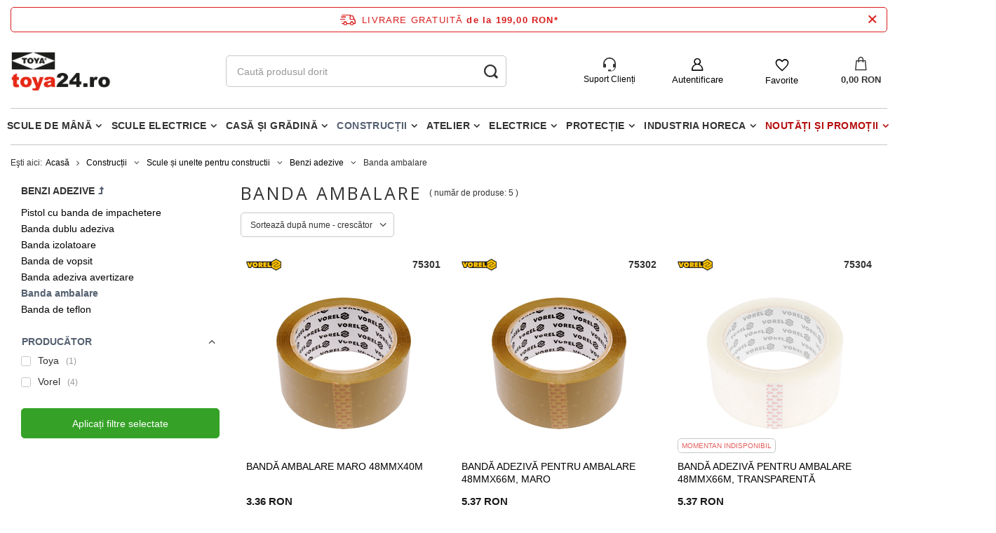

--- FILE ---
content_type: text/html; charset=utf-8
request_url: https://toya24.ro/rum_m_Constructii_Scule-si-unelte-pentru-constructii_Benzi-adezive_Banda-ambalare-9075.html
body_size: 28680
content:
<!DOCTYPE html>
<html lang="ro" class="--freeShipping --vat --gross " ><head><meta name='viewport' content='user-scalable=no, initial-scale = 1.0, maximum-scale = 1.0, width=device-width, viewport-fit=cover'/> <link rel="preload" crossorigin="anonymous" as="font" href="/gfx/standards/fontello.woff?v=2"><meta http-equiv="Content-Type" content="text/html; charset=utf-8"><meta http-equiv="X-UA-Compatible" content="IE=edge"><title>Banda ambalare - TOYA ROMANIA SA</title><meta name="keywords" content="Banda ambalare - TOYA ROMANIA SA"><meta name="description" content="O selecție largă de produse în categoria Banda ambalare. Prețuri atractive, direct de la producător, bunuri disponibile imediat, transport rapid și ieftin|TOYA S.A. - 28 de ani de experiență."><link rel="icon" href="/gfx/rum/favicon.ico"><meta name="theme-color" content="#546070"><meta name="msapplication-navbutton-color" content="#546070"><meta name="apple-mobile-web-app-status-bar-style" content="#546070"><link rel="preload stylesheet" as="style" href="/gfx/rum/style.css.gzip?r=1741594564"><script>var app_shop={urls:{prefix:'data="/gfx/'.replace('data="', '')+'rum/',graphql:'/graphql/v1/'},vars:{priceType:'gross',priceTypeVat:true,productDeliveryTimeAndAvailabilityWithBasket:false,geoipCountryCode:'US',},txt:{priceTypeText:' brut',},fn:{},fnrun:{},files:[],graphql:{}};const getCookieByName=(name)=>{const value=`; ${document.cookie}`;const parts = value.split(`; ${name}=`);if(parts.length === 2) return parts.pop().split(';').shift();return false;};if(getCookieByName('freeeshipping_clicked')){document.documentElement.classList.remove('--freeShipping');}if(getCookieByName('rabateCode_clicked')){document.documentElement.classList.remove('--rabateCode');}</script><meta name="robots" content="index,follow"><meta name="rating" content="general"><meta name="Author" content="TOYA ROMANIA SA based on IdoSell - the best online selling solutions for your e-store (www.idosell.com/shop).">
<!-- Begin LoginOptions html -->

<style>
#client_new_social .service_item[data-name="service_Apple"]:before, 
#cookie_login_social_more .service_item[data-name="service_Apple"]:before,
.oscop_contact .oscop_login__service[data-service="Apple"]:before {
    display: block;
    height: 2.6rem;
    content: url('/gfx/standards/apple.svg?r=1743165583');
}
.oscop_contact .oscop_login__service[data-service="Apple"]:before {
    height: auto;
    transform: scale(0.8);
}
#client_new_social .service_item[data-name="service_Apple"]:has(img.service_icon):before,
#cookie_login_social_more .service_item[data-name="service_Apple"]:has(img.service_icon):before,
.oscop_contact .oscop_login__service[data-service="Apple"]:has(img.service_icon):before {
    display: none;
}
</style>

<!-- End LoginOptions html -->

<!-- Open Graph -->
<meta property="og:type" content="website"><meta property="og:url" content="https://toya24.ro/rum_m_Constructii_Scule-si-unelte-pentru-constructii_Benzi-adezive_Banda-ambalare-9075.html
"><meta property="og:title" content="Banda ambalare - TOYA ROMANIA SA"><meta property="og:description" content="O selecție largă de produse în categoria Banda ambalare. Prețuri atractive, direct de la producător, bunuri disponibile imediat, transport rapid și ieftin|TOYA S.A. - 28 de ani de experiență."><meta property="og:site_name" content="TOYA ROMANIA SA"><meta property="og:locale" content="ro_RO"><meta property="og:image" content="https://toya24.ro/hpeciai/44641e6fbd9cc0f82a3c2d3e4f672c07/pol_pl_TASMA-PAKOWA-PP-BRAZOWA-48-MM-X-40-M-10006934_1.jpg"><meta property="og:image:width" content="550"><meta property="og:image:height" content="413"><link rel="manifest" href="https://toya24.ro/data/include/pwa/3/manifest.json?t=3"><meta name="apple-mobile-web-app-capable" content="yes"><meta name="apple-mobile-web-app-status-bar-style" content="black"><meta name="apple-mobile-web-app-title" content="toya24.ro"><link rel="apple-touch-icon" href="/data/include/pwa/3/icon-128.png"><link rel="apple-touch-startup-image" href="/data/include/pwa/3/logo-512.png" /><meta name="msapplication-TileImage" content="/data/include/pwa/3/icon-144.png"><meta name="msapplication-TileColor" content="#2F3BA2"><meta name="msapplication-starturl" content="/"><script type="application/javascript">var _adblock = true;</script><script async src="/data/include/advertising.js"></script><script type="application/javascript">var statusPWA = {
                online: {
                    txt: "Połączono z internetem",
                    bg: "#5fa341"
                },
                offline: {
                    txt: "Brak połączenia z internetem",
                    bg: "#eb5467"
                }
            }</script><script async type="application/javascript" src="/ajax/js/pwa_online_bar.js?v=1&r=6"></script><script >
window.dataLayer = window.dataLayer || [];
window.gtag = function gtag() {
dataLayer.push(arguments);
}
gtag('consent', 'default', {
'ad_storage': 'denied',
'analytics_storage': 'denied',
'ad_personalization': 'denied',
'ad_user_data': 'denied',
'wait_for_update': 500
});

gtag('set', 'ads_data_redaction', true);
</script><script id="iaiscript_1" data-requirements="W10=" data-ga4_sel="ga4script">
window.iaiscript_1 = `<${'script'}  class='google_consent_mode_update'>
gtag('consent', 'update', {
'ad_storage': 'denied',
'analytics_storage': 'denied',
'ad_personalization': 'denied',
'ad_user_data': 'denied'
});
</${'script'}>`;
</script>
<!-- End Open Graph -->

<link rel="canonical" href="https://toya24.ro/rum_m_Constructii_Scule-si-unelte-pentru-constructii_Benzi-adezive_Banda-ambalare-9075.html" />

                <!-- Global site tag (gtag.js) -->
                <script  async src="https://www.googletagmanager.com/gtag/js?id=AW-392371812"></script>
                <script >
                    window.dataLayer = window.dataLayer || [];
                    window.gtag = function gtag(){dataLayer.push(arguments);}
                    gtag('js', new Date());
                    
                    gtag('config', 'AW-392371812', {"allow_enhanced_conversions":true});
gtag('config', 'G-949J45CMVH');

                </script>
                <link rel="stylesheet" type="text/css" href="/data/designs/62e8db3e203682.07332351_125/gfx/rum/custom.css.gzip?r=1749196888"><link rel="preload" as="image" media="(max-width: 420px)" href="/hpeciai/74d4b24b40a43a2a2a74d110543faf6a/rum_is_BANDA-AMBALARE-MARO-48MMX40M-10006934jpg"><link rel="preload" as="image" media="(min-width: 420.1px)" href="/hpeciai/094fb65c40287d13d3a31891dbda629e/rum_il_BANDA-AMBALARE-MARO-48MMX40M-10006934jpg"><link rel="preload" as="image" media="(max-width: 420px)" href="/hpeciai/74d4b24b40a43a2a2a74d110543faf6a/rum_is_BANDA-ADEZIVA-PENTRU-AMBALARE-48MMX66M-MARO-10006964jpg"><link rel="preload" as="image" media="(min-width: 420.1px)" href="/hpeciai/094fb65c40287d13d3a31891dbda629e/rum_il_BANDA-ADEZIVA-PENTRU-AMBALARE-48MMX66M-MARO-10006964jpg"></head><body><div id="container" class="search_page container max-width-1200"><header class=" commercial_banner"><script class="ajaxLoad">
                app_shop.vars.vat_registered = "true";
                app_shop.vars.currency_format = "###,##0.00";
                
                    app_shop.vars.currency_before_value = false;
                
                    app_shop.vars.currency_space = true;
                
                app_shop.vars.symbol = "RON";
                app_shop.vars.id= "RON";
                app_shop.vars.baseurl = "http://toya24.ro/";
                app_shop.vars.sslurl= "https://toya24.ro/";
                app_shop.vars.curr_url= "%2Frum_m_Constructii_Scule-si-unelte-pentru-constructii_Benzi-adezive_Banda-ambalare-9075.html";
                

                var currency_decimal_separator = ',';
                var currency_grouping_separator = ' ';

                
                    app_shop.vars.blacklist_extension = ["exe","com","swf","js","php"];
                
                    app_shop.vars.blacklist_mime = ["application/javascript","application/octet-stream","message/http","text/javascript","application/x-deb","application/x-javascript","application/x-shockwave-flash","application/x-msdownload"];
                
                    app_shop.urls.contact = "/contact-rum.html";
                </script><div id="viewType" style="display:none"></div><div id="freeShipping" class="freeShipping"><a href="/rum-delivery.html"><span class="freeShipping__info">Livrare gratuită</span></a><strong class="freeShipping__val">
						de la 
						199,00 RON</strong><a href="" class="freeShipping__close"></a></div><div id="logo" class="d-flex align-items-center"><a href="https://toya24.ro" target="_self"><img src="/data/gfx/mask/rum/logo_3_big.png" alt="" width="166" height="64"></a></div><form action="https://toya24.ro/search.php" method="get" id="menu_search" class="menu_search"><a href="#showSearchForm" class="menu_search__mobile"></a><div class="menu_search__block"><div class="menu_search__item --input"><input class="menu_search__input" type="text" name="text" autocomplete="off" placeholder="Caută produsul dorit"><button class="menu_search__submit" type="submit"></button></div><div class="menu_search__item --results search_result"></div></div></form><div id="menu_settings" class="align-items-center justify-content-center justify-content-lg-end"><div id="menu_additional"><div class="help_module" data-empty="true"><div id="helpModuleTop"><img id="headerHeadset" src="https://toya24.pl/data/include/cms/den_img/headset.svg" alt="Headset" width="18" height="20"><p class="help_module_title">Suport Clienți</p></div><div class="help_module_options"><ul class="ul_options"><li class="li_options"><a class="li_a_item" href="https://toya24.ro/order-open.php"><div class="li_a_item_div"><p class="li_a_item_div_p" color="neutral900">Status comandă</p></div></a></li><li class="li_options"><a class="li_a_item" href="https://toya24.ro/rum-delivery.html"><div class="li_a_item_div"><p class="li_a_item_div_p" color="neutral900">Metode de livrare</p></div></a></li><li class="li_options"><a class="li_a_item" href="https://toya24.ro/rum-returns-and_replacements.html"><div class="li_a_item_div"><p class="li_a_item_div_p" color="neutral900">Retururi și reclamații</p></div></a></li></ul><div class="sc-10t0esp-6 gmnino"></div><div class="sc-10t0esp-0 gJQrjG"><p class="sc-10t0esp-1 fvQtvP">Contactaţi-ne</p></div><ul class="ul_options"><li class="li_options"><a class="li_a_item" href="https://toya24.ro/contact-rum.html"><div class="li_a_item_div"><p class="li_a_item_div_p" color="neutral900">Contact</p></div></a></li></ul><a class="contact_by_email xstyle2" href="mailto:shop@toya24.ro"><span title="shop@toya24.ro" class="contact_options xstyle1"><img id="headerMail" src="https://toya24.pl/data/include/cms/den_img/mail.svg"></span>
		shop@toya24.ro
	</a><div class="phone_cont"><a class="phone_cont_num xstyle2" href="tel:0317104006"><span title="031 710 4006" class="contact_options xstyle1"><img id="headerHeadphone" src="https://toya24.pl/data/include/cms/den_img/headphone.svg"></span>
			031 710 4006
		</a><div class="days_of_work"><div class="span_style"><span class="days_of_week">lun. - vin.</span></div><div class="span_style"><span class="hours_of_work"><span class="working_hours">8:00 - 16:30</span></span></div></div></div></div></div><a class="account_link" href="https://toya24.ro/login.php">Autentificare</a><div class="shopping_list_top" data-empty="true"><a href="https://toya24.ro/ro/shoppinglist/" class="wishlist_link slt_link">Favorite</a><div class="slt_lists"><ul class="slt_lists__nav"><li class="slt_lists__nav_item" data-list_skeleton="true" data-list_id="true" data-shared="true"><a class="slt_lists__nav_link" data-list_href="true"><span class="slt_lists__nav_name" data-list_name="true"></span><span class="slt_lists__count" data-list_count="true">0</span></a></li></ul><span class="slt_lists__empty">Adăugați produsele preferate la Favorite.</span></div></div></div></div><div class="shopping_list_top_mobile" data-empty="true"><a href="https://toya24.ro/ro/shoppinglist/" class="sltm_link"></a></div><div class="sl_choose sl_dialog"><div class="sl_choose__wrapper sl_dialog__wrapper p-4 p-md-5"><div class="sl_choose__item --top sl_dialog_close mb-2"><strong class="sl_choose__label">Economisiți pe lista de cumpărături</strong></div><div class="sl_choose__item --lists" data-empty="true"><div class="sl_choose__list f-group --radio m-0 d-md-flex align-items-md-center justify-content-md-between" data-list_skeleton="true" data-list_id="true" data-shared="true"><input type="radio" name="add" class="sl_choose__input f-control" id="slChooseRadioSelect" data-list_position="true"><label for="slChooseRadioSelect" class="sl_choose__group_label f-label py-4" data-list_position="true"><span class="sl_choose__sub d-flex align-items-center"><span class="sl_choose__name" data-list_name="true"></span><span class="sl_choose__count" data-list_count="true">0</span></span></label><button type="button" class="sl_choose__button --desktop btn --solid">Salvați</button></div></div><div class="sl_choose__item --create sl_create mt-4"><a href="#new" class="sl_create__link  align-items-center">Creați o nouă listă de cumpărături</a><form class="sl_create__form align-items-center"><div class="sl_create__group f-group --small mb-0"><input type="text" class="sl_create__input f-control" required="required"><label class="sl_create__label f-label">Numele noii liste</label></div><button type="submit" class="sl_create__button btn --solid ml-2 ml-md-3">Creați o listă</button></form></div><div class="sl_choose__item --mobile mt-4 d-flex justify-content-center d-md-none"><button class="sl_choose__button --mobile btn --solid --large">Salvați</button></div></div></div><div id="menu_basket" class="topBasket"><a class="topBasket__sub" href="/basketedit.php"><span class="badge badge-info"></span><strong class="topBasket__price">0,00 RON</strong></a><div class="topBasket__details --products" style="display: none;"><div class="topBasket__block --labels"><label class="topBasket__item --name">Produs</label><label class="topBasket__item --sum">Cantitate</label><label class="topBasket__item --prices">Preț</label></div><div class="topBasket__block --products"></div></div><div class="topBasket__details --shipping" style="display: none;"><span class="topBasket__name">Costul de livrare a</span><span id="shipppingCost"></span></div></div><nav id="menu_categories" class="wide"><button type="button" class="navbar-toggler"><i class="icon-reorder"></i></button><div class="navbar-collapse" id="menu_navbar"><ul class="navbar-nav mx-md-n2"><li class="nav-item"><a  href="/rum_m_Scule-de-mana-8383.html" target="_self" title="Scule de mână" class="nav-link" >Scule de mână</a><ul class="navbar-subnav"><li class="nav-item"><a class="nav-link" href="/rum_m_Scule-de-mana_Scule-de-precizie-si-inspectie-8399.html" target="_self">Scule de precizie si inspectie</a><ul class="navbar-subsubnav"><li class="nav-item"><a class="nav-link" href="/rum_m_Scule-de-mana_Scule-de-precizie-si-inspectie_Pensete-9619.html" target="_self">Pensete</a></li><li class="nav-item"><a class="nav-link" href="/rum_m_Scule-de-mana_Scule-de-precizie-si-inspectie_Dispozitive-recuperare-telescopice-9620.html" target="_self">Dispozitive recuperare telescopice</a></li><li class="nav-item"><a class="nav-link" href="/rum_m_Scule-de-mana_Scule-de-precizie-si-inspectie_Dispozitive-recuperare-magnetice-si-flexibile-9621.html" target="_self">Dispozitive recuperare magnetice si flexibile</a></li><li class="nav-item"><a class="nav-link" href="/rum_m_Scule-de-mana_Scule-de-precizie-si-inspectie_Dispozitive-ascutite-9622.html" target="_self">Dispozitive ascutite</a></li><li class="nav-item"><a class="nav-link" href="/rum_m_Scule-de-mana_Scule-de-precizie-si-inspectie_Oglinda-inspectie-9623.html" target="_self">Oglinda inspectie</a></li><li class="nav-item"><a class="nav-link" href="/rum_m_Scule-de-mana_Scule-de-precizie-si-inspectie_Lupa-pentru-cap-9624.html" target="_self">Lupa pentru cap</a></li><li class="nav-item"><a class="nav-link" href="/rum_m_Scule-de-mana_Scule-de-precizie-si-inspectie_Seturi-de-inspectie-9625.html" target="_self">Seturi de inspectie</a></li></ul></li><li class="nav-item"><a class="nav-link" href="/rum_m_Scule-de-mana_Seturi-scule-8400.html" target="_self">Seturi scule</a><ul class="navbar-subsubnav"><li class="nav-item"><a class="nav-link" href="/rum_m_Scule-de-mana_Seturi-scule_Seturi-de-scule-9596.html" target="_self">Seturi de scule</a></li><li class="nav-item"><a class="nav-link" href="/rum_m_Scule-de-mana_Seturi-scule_Seturi-de-tubulare-9597.html" target="_self">Seturi de tubulare</a></li><li class="nav-item"><a class="nav-link" href="/rum_m_Scule-de-mana_Seturi-scule_Seturi-de-tubulare-si-chei-9598.html" target="_self">Seturi de tubulare si chei</a></li></ul></li><li class="nav-item"><a class="nav-link" href="/rum_m_Scule-de-mana_Taiere-si-polizare-8401.html" target="_self">Taiere si polizare</a><ul class="navbar-subsubnav more"><li class="nav-item"><a class="nav-link" href="/rum_m_Scule-de-mana_Taiere-si-polizare_Pietre-polizor-8466.html" target="_self">Pietre polizor</a></li><li class="nav-item"><a class="nav-link" href="/rum_m_Scule-de-mana_Taiere-si-polizare_Fierastraie-si-lame-8467.html" target="_self">Fierastraie si lame</a></li><li class="nav-item"><a class="nav-link" href="/rum_m_Scule-de-mana_Taiere-si-polizare_Cutite-si-cuttere-izolate-8469.html" target="_self">Cutite si cuttere izolate</a></li><li class="nav-item"><a class="nav-link" href="/rum_m_Scule-de-mana_Taiere-si-polizare_Seturi-de-perforare-8480.html" target="_self">Seturi de perforare</a></li><li class="nav-item"><a class="nav-link" href="/rum_m_Scule-de-mana_Taiere-si-polizare_Dispozitive-taiere-la-unghi-8481.html" target="_self">Dispozitive taiere la unghi</a></li><li class="nav-item"><a class="nav-link" href="/rum_m_Scule-de-mana_Taiere-si-polizare_Pile-si-raspile-8482.html" target="_self">Pile și raspile</a></li><li class="nav-item"><a class="nav-link" href="/rum_m_Scule-de-mana_Taiere-si-polizare_Bureti-abrazivi-si-lavete-8910.html" target="_self">Bureti abrazivi si lavete</a></li><li class="nav-item"><a class="nav-link" href="/rum_m_Scule-de-mana_Taiere-si-polizare_Pietre-8912.html" target="_self">Pietre</a></li><li class="nav-item"><a class="nav-link" href="/rum_m_Scule-de-mana_Taiere-si-polizare_Dispozitive-taiat-tevi-9156.html" target="_self">Dispozitive taiat tevi</a></li><li class="nav-item"><a class="nav-link" href="/rum_m_Scule-de-mana_Taiere-si-polizare_Perii-de-sarma-si-razuitoare-9159.html" target="_self">Perii de sârmă și răzuitoare</a></li><li class="nav-item"><a class="nav-link" href="/rum_m_Scule-de-mana_Taiere-si-polizare_Topoare-si-pene-9163.html" target="_self">Topoare și pene</a></li><li class="nav-item"><a class="nav-link" href="/rum_m_Scule-de-mana_Taiere-si-polizare_Rindele-si-raschete-9175.html" target="_self">Rindele si raschete</a></li><li class="nav-item"><a class="nav-link" href="/rum_m_Scule-de-mana_Taiere-si-polizare_Dalti-9178.html" target="_self">Dalti</a></li><li class="nav-item"><a class="nav-link" href="/rum_m_Scule-de-mana_Taiere-si-polizare_Hartie-si-panza-abraziva-9242.html" target="_self">Hartie si panza abraziva</a></li><li class="nav-item"><a class="nav-link" href="/rum_m_Scule-de-mana_Taiere-si-polizare_Role-hartie-abraziva-9243.html" target="_self">Role hartie abraziva</a></li><li class="nav-item display-all more"><a href="##" class="nav-link display-all" txt_alt="- colaps">
																		+ extinde
																	</a></li></ul></li><li class="nav-item"><a class="nav-link" href="/rum_m_Scule-de-mana_Scule-pentru-filetare-8402.html" target="_self">Scule pentru filetare</a><ul class="navbar-subsubnav"><li class="nav-item"><a class="nav-link" href="/rum_m_Scule-de-mana_Scule-pentru-filetare_Tarozi-8483.html" target="_self">Tarozi</a></li><li class="nav-item"><a class="nav-link" href="/rum_m_Scule-de-mana_Scule-pentru-filetare_Filiere-8484.html" target="_self">Filiere</a></li><li class="nav-item"><a class="nav-link" href="/rum_m_Scule-de-mana_Scule-pentru-filetare_Port-filiere-8485.html" target="_self">Port filiere</a></li><li class="nav-item"><a class="nav-link" href="/rum_m_Scule-de-mana_Scule-pentru-filetare_Manere-8486.html" target="_self">Manere</a></li><li class="nav-item"><a class="nav-link" href="/rum_m_Scule-de-mana_Scule-pentru-filetare_Extractoare-8487.html" target="_self">Extractoare</a></li><li class="nav-item"><a class="nav-link" href="/rum_m_Scule-de-mana_Scule-pentru-filetare_Seturi-de-filiere-si-tarozi-8488.html" target="_self">Seturi de filiere si tarozi</a></li><li class="nav-item"><a class="nav-link" href="/rum_m_Scule-de-mana_Scule-pentru-filetare_Filiere-si-accesorii-9148.html" target="_self">Filiere si accesorii</a></li><li class="nav-item"><a class="nav-link" href="/rum_m_Scule-de-mana_Scule-pentru-filetare_Lere-9311.html" target="_self">Lere</a></li></ul></li><li class="nav-item"><a class="nav-link" href="/rum_m_Scule-de-mana_Capsatoare-8403.html" target="_self">Capsatoare</a><ul class="navbar-subsubnav"><li class="nav-item"><a class="nav-link" href="/rum_m_Scule-de-mana_Capsatoare_Cuie-8489.html" target="_self">Cuie</a></li><li class="nav-item"><a class="nav-link" href="/rum_m_Scule-de-mana_Capsatoare_Decapsatoare-8490.html" target="_self">Decapsatoare</a></li><li class="nav-item"><a class="nav-link" href="/rum_m_Scule-de-mana_Capsatoare_Capsatoare-8491.html" target="_self">Capsatoare</a></li><li class="nav-item"><a class="nav-link" href="/rum_m_Scule-de-mana_Capsatoare_Capse-8492.html" target="_self">Capse</a></li></ul></li><li class="nav-item"><a class="nav-link" href="/rum_m_Scule-de-mana_Menghine-8404.html" target="_self">Menghine</a><ul class="navbar-subsubnav"><li class="nav-item"><a class="nav-link" href="/rum_m_Scule-de-mana_Menghine_Menghine-de-banc-8493.html" target="_self">Menghine de banc</a></li><li class="nav-item"><a class="nav-link" href="/rum_m_Scule-de-mana_Menghine_Menghine-rotative-8494.html" target="_self">Menghine rotative</a></li><li class="nav-item"><a class="nav-link" href="/rum_m_Scule-de-mana_Menghine_Menghine-multifunctionale-8495.html" target="_self">Menghine multifunctionale</a></li><li class="nav-item"><a class="nav-link" href="/rum_m_Scule-de-mana_Menghine_Menghine-pentru-tevi-9149.html" target="_self">Menghine pentru tevi</a></li><li class="nav-item"><a class="nav-link" href="/rum_m_Scule-de-mana_Menghine_Menghine-pentru-gaurire-9580.html" target="_self">Menghine pentru gaurire</a></li><li class="nav-item"><a class="nav-link" href="/rum_m_Scule-de-mana_Menghine_Bacuri-pentru-menghine-9606.html" target="_self">Bacuri pentru menghine</a></li><li class="nav-item"><a class="nav-link" href="/rum_m_Scule-de-mana_Menghine_Menghine-manuale-9629.html" target="_self">Menghine manuale</a></li></ul></li><li class="nav-item"><a class="nav-link" href="/rum_m_Scule-de-mana_Instrumente-de-masura-si-control-8405.html" target="_self">Instrumente de masura si control</a><ul class="navbar-subsubnav more"><li class="nav-item"><a class="nav-link" href="/rum_m_Scule-de-mana_Instrumente-de-masura-si-control_Echere-si-raportoare-8497.html" target="_self">Echere si raportoare</a></li><li class="nav-item"><a class="nav-link" href="/rum_m_Scule-de-mana_Instrumente-de-masura-si-control_Micrometre-8498.html" target="_self">Micrometre</a></li><li class="nav-item"><a class="nav-link" href="/rum_m_Scule-de-mana_Instrumente-de-masura-si-control_Masurarea-umiditatii-8500.html" target="_self">Masurarea umiditatii</a></li><li class="nav-item"><a class="nav-link" href="/rum_m_Scule-de-mana_Instrumente-de-masura-si-control_Sublere-cu-tija-8501.html" target="_self">Sublere cu tija</a></li><li class="nav-item"><a class="nav-link" href="/rum_m_Scule-de-mana_Instrumente-de-masura-si-control_Sondare-8502.html" target="_self">Sondare</a></li><li class="nav-item"><a class="nav-link" href="/rum_m_Scule-de-mana_Instrumente-de-masura-si-control_Detectoare-cabluri-8503.html" target="_self">Detectoare cabluri</a></li><li class="nav-item"><a class="nav-link" href="/rum_m_Scule-de-mana_Instrumente-de-masura-si-control_Masurarea-distantei-8504.html" target="_self">Masurarea distantei</a></li><li class="nav-item"><a class="nav-link" href="/rum_m_Scule-de-mana_Instrumente-de-masura-si-control_Masurarea-voltajului-8505.html" target="_self">Masurarea voltajului</a></li><li class="nav-item"><a class="nav-link" href="/rum_m_Scule-de-mana_Instrumente-de-masura-si-control_Masurare-orizontala-si-verticala-8506.html" target="_self">Măsurare orizontală și verticală</a></li><li class="nav-item"><a class="nav-link" href="/rum_m_Scule-de-mana_Instrumente-de-masura-si-control_Tester-grosime-vopsea-9383.html" target="_self">Tester grosime vopsea</a></li><li class="nav-item"><a class="nav-link" href="/rum_m_Scule-de-mana_Instrumente-de-masura-si-control_Compas-diferential-9385.html" target="_self">Compas diferential</a></li><li class="nav-item"><a class="nav-link" href="/rum_m_Scule-de-mana_Instrumente-de-masura-si-control_Sublere-9386.html" target="_self">Sublere</a></li><li class="nav-item"><a class="nav-link" href="/rum_m_Scule-de-mana_Instrumente-de-masura-si-control_Echere-9406.html" target="_self">Echere</a></li><li class="nav-item"><a class="nav-link" href="/rum_m_Scule-de-mana_Instrumente-de-masura-si-control_Masurare-diametre-si-circuferinte-9447.html" target="_self">Masurare diametre si circuferinte</a></li><li class="nav-item"><a class="nav-link" href="/rum_m_Scule-de-mana_Instrumente-de-masura-si-control_Masurarea-greutatii-9448.html" target="_self">Masurarea greutatii</a></li><li class="nav-item display-all more"><a href="##" class="nav-link display-all" txt_alt="- colaps">
																		+ extinde
																	</a></li></ul></li><li class="nav-item"><a class="nav-link" href="/rum_m_Scule-de-mana_Chei-si-tubulare-8406.html" target="_self">Chei și tubulare</a><ul class="navbar-subsubnav more"><li class="nav-item"><a class="nav-link" href="/rum_m_Scule-de-mana_Chei-si-tubulare_Chei-pentru-tubulare-8411.html" target="_self">Chei pentru tubulare</a></li><li class="nav-item"><a class="nav-link" href="/rum_m_Scule-de-mana_Chei-si-tubulare_Chei-combinate-articulate-8507.html" target="_self">Chei combinate articulate</a></li><li class="nav-item"><a class="nav-link" href="/rum_m_Scule-de-mana_Chei-si-tubulare_Carlig-flexibil-si-chei-reglabile-8509.html" target="_self">Cârlig flexibil și chei reglabile</a></li><li class="nav-item"><a class="nav-link" href="/rum_m_Scule-de-mana_Chei-si-tubulare_Chei-reglabile-si-pentru-tevi-8510.html" target="_self">Chei reglabile si pentru tevi</a></li><li class="nav-item"><a class="nav-link" href="/rum_m_Scule-de-mana_Chei-si-tubulare_Chei-inelare-8511.html" target="_self">Chei inelare</a></li><li class="nav-item"><a class="nav-link" href="/rum_m_Scule-de-mana_Chei-si-tubulare_Chei-fixe-8512.html" target="_self">Chei fixe</a></li><li class="nav-item"><a class="nav-link" href="/rum_m_Scule-de-mana_Chei-si-tubulare_Chei-combinate-8513.html" target="_self">Chei combinate</a></li><li class="nav-item"><a class="nav-link" href="/rum_m_Scule-de-mana_Chei-si-tubulare_Chei-hexagonale-si-torx-8514.html" target="_self">Chei hexagonale si torx</a></li><li class="nav-item"><a class="nav-link" href="/rum_m_Scule-de-mana_Chei-si-tubulare_Adaptoare-8551.html" target="_self">Adaptoare</a></li><li class="nav-item"><a class="nav-link" href="/rum_m_Scule-de-mana_Chei-si-tubulare_Articulatii-cardanice-8556.html" target="_self">Articulatii cardanice</a></li><li class="nav-item"><a class="nav-link" href="/rum_m_Scule-de-mana_Chei-si-tubulare_Prelungitoare-cu-bila-8557.html" target="_self">Prelungitoare cu bila</a></li><li class="nav-item"><a class="nav-link" href="/rum_m_Scule-de-mana_Chei-si-tubulare_Prelungitoare-8558.html" target="_self">Prelungitoare</a></li><li class="nav-item"><a class="nav-link" href="/rum_m_Scule-de-mana_Chei-si-tubulare_Manere-8559.html" target="_self">Manere</a></li><li class="nav-item"><a class="nav-link" href="/rum_m_Scule-de-mana_Chei-si-tubulare_Tubulare-8560.html" target="_self">Tubulare</a></li><li class="nav-item"><a class="nav-link" href="/rum_m_Scule-de-mana_Chei-si-tubulare_Antrenoare-cu-clichet-8562.html" target="_self">Antrenoare cu clichet</a></li><li class="nav-item"><a class="nav-link" href="/rum_m_Scule-de-mana_Chei-si-tubulare_Cheii-cu-banda-si-lant-9150.html" target="_self">Cheii cu banda si lant</a></li><li class="nav-item display-all more"><a href="##" class="nav-link display-all" txt_alt="- colaps">
																		+ extinde
																	</a></li></ul></li><li class="nav-item"><a class="nav-link" href="/rum_m_Scule-de-mana_Ciocane-8407.html" target="_self">Ciocane</a><ul class="navbar-subsubnav more"><li class="nav-item"><a class="nav-link" href="/rum_m_Scule-de-mana_Ciocane_Ciocane-fara-recul-8515.html" target="_self">Ciocane fara recul</a></li><li class="nav-item"><a class="nav-link" href="/rum_m_Scule-de-mana_Ciocane_Ciocane-tinichigerie-8516.html" target="_self">Ciocane tinichigerie</a></li><li class="nav-item"><a class="nav-link" href="/rum_m_Scule-de-mana_Ciocane_Ciocane-zidarie-8517.html" target="_self">Ciocane zidarie</a></li><li class="nav-item"><a class="nav-link" href="/rum_m_Scule-de-mana_Ciocane_Ciocane-cauciuc-8519.html" target="_self">Ciocane cauciuc</a></li><li class="nav-item"><a class="nav-link" href="/rum_m_Scule-de-mana_Ciocane_Ciocane-pentru-piatra-8520.html" target="_self">Ciocane pentru piatra</a></li><li class="nav-item"><a class="nav-link" href="/rum_m_Scule-de-mana_Ciocane_Ciocane-cu-cioc-8521.html" target="_self">Ciocane cu cioc</a></li><li class="nav-item"><a class="nav-link" href="/rum_m_Scule-de-mana_Ciocane_Ciocane-dulgheri-8522.html" target="_self">Ciocane dulgheri</a></li><li class="nav-item"><a class="nav-link" href="/rum_m_Scule-de-mana_Ciocane_Ciocane-clasice-8523.html" target="_self">Ciocane clasice</a></li><li class="nav-item"><a class="nav-link" href="/rum_m_Scule-de-mana_Ciocane_Topoare-zidarie-8524.html" target="_self">Topoare zidarie</a></li><li class="nav-item"><a class="nav-link" href="/rum_m_Scule-de-mana_Ciocane_Ciocane-lemn-9293.html" target="_self">Ciocane lemn</a></li><li class="nav-item"><a class="nav-link" href="/rum_m_Scule-de-mana_Ciocane_Pene-9436.html" target="_self">Pene</a></li><li class="nav-item display-all more"><a href="##" class="nav-link display-all" txt_alt="- colaps">
																		+ extinde
																	</a></li></ul></li><li class="nav-item"><a class="nav-link" href="/rum_m_Scule-de-mana_Clesti-8408.html" target="_self">Clesti</a><ul class="navbar-subsubnav more"><li class="nav-item"><a class="nav-link" href="/rum_m_Scule-de-mana_Clesti_Multifunctionale-8525.html" target="_self">Multifunctionale</a></li><li class="nav-item"><a class="nav-link" href="/rum_m_Scule-de-mana_Clesti_Cleste-de-dulgher-8526.html" target="_self">Clește de dulgher</a></li><li class="nav-item"><a class="nav-link" href="/rum_m_Scule-de-mana_Clesti_Clesti-autoblocant-8527.html" target="_self">Clești autoblocant</a></li><li class="nav-item"><a class="nav-link" href="/rum_m_Scule-de-mana_Clesti_Clesti-pentru-profile-8528.html" target="_self">Clesti pentru profile</a></li><li class="nav-item"><a class="nav-link" href="/rum_m_Scule-de-mana_Clesti_Decablator-8529.html" target="_self">Decablator</a></li><li class="nav-item"><a class="nav-link" href="/rum_m_Scule-de-mana_Clesti_Cleste-de-sertizat-8530.html" target="_self">Cleste de sertizat</a></li><li class="nav-item"><a class="nav-link" href="/rum_m_Scule-de-mana_Clesti_Cleste-izolat-8531.html" target="_self">Cleste izolat</a></li><li class="nav-item"><a class="nav-link" href="/rum_m_Scule-de-mana_Clesti_Cleste-rotund-8532.html" target="_self">Cleste rotund</a></li><li class="nav-item"><a class="nav-link" href="/rum_m_Scule-de-mana_Clesti_Cleste-plat-8533.html" target="_self">Cleste plat</a></li><li class="nav-item"><a class="nav-link" href="/rum_m_Scule-de-mana_Clesti_Clesti-sigurante-8534.html" target="_self">Clesti sigurante</a></li><li class="nav-item"><a class="nav-link" href="/rum_m_Scule-de-mana_Clesti_Clesti-sudura-8535.html" target="_self">Clesti sudura</a></li><li class="nav-item"><a class="nav-link" href="/rum_m_Scule-de-mana_Clesti_Sficuri-8536.html" target="_self">Sficuri</a></li><li class="nav-item"><a class="nav-link" href="/rum_m_Scule-de-mana_Clesti_Clesti-taiere-frontala-8537.html" target="_self">Clesti taiere frontala</a></li><li class="nav-item"><a class="nav-link" href="/rum_m_Scule-de-mana_Clesti_Clesti-fier-beton-8538.html" target="_self">Clesti fier beton</a></li><li class="nav-item"><a class="nav-link" href="/rum_m_Scule-de-mana_Clesti_Patenti-8539.html" target="_self">Patenti</a></li><li class="nav-item"><a class="nav-link" href="/rum_m_Scule-de-mana_Clesti_Clesti-cu-falci-lungi-8540.html" target="_self">Clesti cu falci lungi</a></li><li class="nav-item"><a class="nav-link" href="/rum_m_Scule-de-mana_Clesti_Clesti-cu-falci-indoite-8541.html" target="_self">Clesti cu falci indoite</a></li><li class="nav-item"><a class="nav-link" href="/rum_m_Scule-de-mana_Clesti_Seturi-clesti-8542.html" target="_self">Seturi clesti</a></li><li class="nav-item"><a class="nav-link" href="/rum_m_Scule-de-mana_Clesti_Clesti-pentru-tabla-9143.html" target="_self">Clesti pentru tabla</a></li><li class="nav-item"><a class="nav-link" href="/rum_m_Scule-de-mana_Clesti_Clesti-pentru-placi-9145.html" target="_self">Clesti pentru placi</a></li><li class="nav-item"><a class="nav-link" href="/rum_m_Scule-de-mana_Clesti_Clesti-papagal-9161.html" target="_self">Clesti papagal</a></li><li class="nav-item"><a class="nav-link" href="/rum_m_Scule-de-mana_Clesti_Clesti-sertizat-tevi-9309.html" target="_self">Clesti sertizat tevi</a></li><li class="nav-item"><a class="nav-link" href="/rum_m_Scule-de-mana_Clesti_Clesti-pentru-suruburi-expandante-9316.html" target="_self">Clesti pentru suruburi expandante</a></li><li class="nav-item"><a class="nav-link" href="/rum_m_Scule-de-mana_Clesti_Clesti-pentru-plasa-9370.html" target="_self">Clesti pentru plasa</a></li><li class="nav-item"><a class="nav-link" href="/rum_m_Scule-de-mana_Clesti_Clesti-pentru-legat-9528.html" target="_self">Clesti pentru legat</a></li><li class="nav-item"><a class="nav-link" href="/rum_m_Scule-de-mana_Clesti_Cleste-9556.html" target="_self">Cleste</a></li><li class="nav-item display-all more"><a href="##" class="nav-link display-all" txt_alt="- colaps">
																		+ extinde
																	</a></li></ul></li><li class="nav-item"><a class="nav-link" href="/rum_m_Scule-de-mana_Nituire-si-sertizare-8409.html" target="_self">Nituire și sertizare</a><ul class="navbar-subsubnav"><li class="nav-item"><a class="nav-link" href="/rum_m_Scule-de-mana_Nituire-si-sertizare_Nituire-8543.html" target="_self">Nituire</a></li><li class="nav-item"><a class="nav-link" href="/rum_m_Scule-de-mana_Nituire-si-sertizare_Nituri-8544.html" target="_self">Nituri</a></li><li class="nav-item"><a class="nav-link" href="/rum_m_Scule-de-mana_Nituire-si-sertizare_Piulite-nituibile-9238.html" target="_self">Piulite nituibile</a></li><li class="nav-item"><a class="nav-link" href="/rum_m_Scule-de-mana_Nituire-si-sertizare_Clesti-pentru-prinderi-din-plastic-9268.html" target="_self">Clesti pentru prinderi din plastic</a></li><li class="nav-item"><a class="nav-link" href="/rum_m_Scule-de-mana_Nituire-si-sertizare_Scule-pentru-prelucrat-piele-9305.html" target="_self">Scule pentru prelucrat piele</a></li><li class="nav-item"><a class="nav-link" href="/rum_m_Scule-de-mana_Nituire-si-sertizare_Perforatoare-9632.html" target="_self">Perforatoare</a></li></ul></li><li class="nav-item"><a class="nav-link" href="/rum_m_Scule-de-mana_Surubelnite-8410.html" target="_self">Surubelnite</a><ul class="navbar-subsubnav"><li class="nav-item"><a class="nav-link" href="/rum_m_Scule-de-mana_Surubelnite_Surubelnite-cu-2-capete-8545.html" target="_self">Surubelnite cu 2 capete</a></li><li class="nav-item"><a class="nav-link" href="/rum_m_Scule-de-mana_Surubelnite_Surubelnite-de-impact-8546.html" target="_self">Surubelnite de impact</a></li><li class="nav-item"><a class="nav-link" href="/rum_m_Scule-de-mana_Surubelnite_Surubelnite-cu-prindere-hex-8547.html" target="_self">Surubelnite cu prindere hex</a></li><li class="nav-item"><a class="nav-link" href="/rum_m_Scule-de-mana_Surubelnite_Surubelnite-izolate-8548.html" target="_self">Surubelnite izolate</a></li><li class="nav-item"><a class="nav-link" href="/rum_m_Scule-de-mana_Surubelnite_Surubelnite-8549.html" target="_self">Surubelnite</a></li><li class="nav-item"><a class="nav-link" href="/rum_m_Scule-de-mana_Surubelnite_Surubelnite-speciale-si-de-precizie-8550.html" target="_self">Surubelnite speciale si de precizie</a></li></ul></li><li class="nav-item"><a class="nav-link" href="/rum_m_Scule-de-mana_Cleme-si-prese-9169.html" target="_self">Cleme și prese</a><ul class="navbar-subsubnav"><li class="nav-item"><a class="nav-link" href="/rum_m_Scule-de-mana_Cleme-si-prese_Cleste-presa-colt-9170.html" target="_self">Cleste presa colt</a></li><li class="nav-item"><a class="nav-link" href="/rum_m_Scule-de-mana_Cleme-si-prese_Cleste-presa-pentru-lemn-9171.html" target="_self">Cleste presa pentru lemn</a></li><li class="nav-item"><a class="nav-link" href="/rum_m_Scule-de-mana_Cleme-si-prese_Presa-lemn-tip-F-9172.html" target="_self">Presa lemn tip F</a></li><li class="nav-item"><a class="nav-link" href="/rum_m_Scule-de-mana_Cleme-si-prese_Clema-cu-prindere-rapida-9173.html" target="_self">Clema cu prindere rapida</a></li><li class="nav-item"><a class="nav-link" href="/rum_m_Scule-de-mana_Cleme-si-prese_Menghina-tip-C-9174.html" target="_self">Menghina tip C</a></li><li class="nav-item"><a class="nav-link" href="/rum_m_Scule-de-mana_Cleme-si-prese_Clema-pentru-cadru-9628.html" target="_self">Clema pentru cadru</a></li></ul></li><li class="nav-item"><a class="nav-link" href="/rum_m_Scule-de-mana_Rangi-dalti-si-tarnacoape-9180.html" target="_self">Răngi, dălți și târnăcoape</a><ul class="navbar-subsubnav"><li class="nav-item"><a class="nav-link" href="/rum_m_Scule-de-mana_Rangi-dalti-si-tarnacoape_Rangi-9181.html" target="_self">Rangi</a></li><li class="nav-item"><a class="nav-link" href="/rum_m_Scule-de-mana_Rangi-dalti-si-tarnacoape_Dalti-9182.html" target="_self">Dalti</a></li><li class="nav-item"><a class="nav-link" href="/rum_m_Scule-de-mana_Rangi-dalti-si-tarnacoape_Tarnacoape-9183.html" target="_self">Tarnacoape</a></li></ul></li><li class="nav-item"><a class="nav-link" href="/rum_m_Scule-de-mana_Gletiere-spacluri-si-mistrii-9184.html" target="_self">Gletiere, spacluri și mistrii</a><ul class="navbar-subsubnav"><li class="nav-item"><a class="nav-link" href="/rum_m_Scule-de-mana_Gletiere-spacluri-si-mistrii_Mistrii-9185.html" target="_self">Mistrii</a></li><li class="nav-item"><a class="nav-link" href="/rum_m_Scule-de-mana_Gletiere-spacluri-si-mistrii_Gletiere-9186.html" target="_self">Gletiere</a></li><li class="nav-item"><a class="nav-link" href="/rum_m_Scule-de-mana_Gletiere-spacluri-si-mistrii_Spacluri-9190.html" target="_self">Spacluri</a></li></ul></li><li class="nav-item empty"><a class="nav-link" href="/rum_m_Scule-de-mana_Pistoale-spuma-9187.html" target="_self">Pistoale spuma</a></li><li class="nav-item"><a class="nav-link" href="/rum_m_Scule-de-mana_Pistoale-pentru-silicon-si-chit-9188.html" target="_self">Pistoale pentru silicon și chit</a><ul class="navbar-subsubnav"><li class="nav-item"><a class="nav-link" href="/rum_m_Scule-de-mana_Pistoale-pentru-silicon-si-chit_Pistol-silicon-9189.html" target="_self">Pistol silicon</a></li><li class="nav-item"><a class="nav-link" href="/rum_m_Scule-de-mana_Pistoale-pentru-silicon-si-chit_Pistoale-de-cimentare-pentru-constructii-9631.html" target="_self">Pistoale de cimentare pentru construcții </a></li></ul></li><li class="nav-item"><a class="nav-link" href="/rum_m_Scule-de-mana_Pensule-si-trafaleti-9191.html" target="_self">Pensule și trafaleți</a><ul class="navbar-subsubnav"><li class="nav-item"><a class="nav-link" href="/rum_m_Scule-de-mana_Pensule-si-trafaleti_Role-pentru-sape-9192.html" target="_self">Role pentru sape</a></li><li class="nav-item"><a class="nav-link" href="/rum_m_Scule-de-mana_Pensule-si-trafaleti_Pensule-9193.html" target="_self">Pensule</a></li><li class="nav-item"><a class="nav-link" href="/rum_m_Scule-de-mana_Pensule-si-trafaleti_Trafaleti-9194.html" target="_self">Trafaleti</a></li><li class="nav-item"><a class="nav-link" href="/rum_m_Scule-de-mana_Pensule-si-trafaleti_Grile-de-vopsire-si-boluri-9195.html" target="_self">Grile de vopsire și boluri</a></li></ul></li><li class="nav-item empty"><a class="nav-link" href="/rum_m_Scule-de-mana_Topoare-si-pene-9276.html" target="_self">Topoare și pene</a></li></ul></li><li class="nav-item"><a  href="/rum_m_Scule-electrice-8384.html" target="_self" title="Scule electrice" class="nav-link" >Scule electrice</a><ul class="navbar-subnav"><li class="nav-item"><a class="nav-link" href="/rum_m_Scule-electrice_Scule-pe-benzina-8412.html" target="_self">Scule pe benzina</a><ul class="navbar-subsubnav"><li class="nav-item"><a class="nav-link" href="/rum_m_Scule-electrice_Scule-pe-benzina_Generatoare-pe-benzina-8563.html" target="_self">Generatoare pe benzina</a></li><li class="nav-item"><a class="nav-link" href="/rum_m_Scule-electrice_Scule-pe-benzina_Masini-taiat-beton-si-metal-pe-benzina-9428.html" target="_self">Masini taiat beton si metal, pe benzina</a></li></ul></li><li class="nav-item"><a class="nav-link" href="/rum_m_Scule-electrice_Accesorii-si-echipamente-8413.html" target="_self">Accesorii si echipamente</a><ul class="navbar-subsubnav"><li class="nav-item"><a class="nav-link" href="/rum_m_Scule-electrice_Accesorii-si-echipamente_Scula-oscilanta-multifunctionala-8564.html" target="_self">Scula oscilanta multifunctionala</a></li><li class="nav-item"><a class="nav-link" href="/rum_m_Scule-electrice_Accesorii-si-echipamente_Frezare-8565.html" target="_self">Frezare</a></li><li class="nav-item"><a class="nav-link" href="/rum_m_Scule-electrice_Accesorii-si-echipamente_Palete-8566.html" target="_self">Palete</a></li><li class="nav-item"><a class="nav-link" href="/rum_m_Scule-electrice_Accesorii-si-echipamente_Rindea-8567.html" target="_self">Rindea</a></li><li class="nav-item"><a class="nav-link" href="/rum_m_Scule-electrice_Accesorii-si-echipamente_Lipire-8568.html" target="_self">Lipire</a></li><li class="nav-item"><a class="nav-link" href="/rum_m_Scule-electrice_Accesorii-si-echipamente_Acumulatori-si-incarcatoare-8569.html" target="_self">Acumulatori și încărcătoare</a></li><li class="nav-item"><a class="nav-link" href="/rum_m_Scule-electrice_Accesorii-si-echipamente_Polizare-si-polisare-8570.html" target="_self">Polizare si polisare</a></li><li class="nav-item"><a class="nav-link" href="/rum_m_Scule-electrice_Accesorii-si-echipamente_Taiere-8571.html" target="_self">Taiere</a></li><li class="nav-item"><a class="nav-link" href="/rum_m_Scule-electrice_Accesorii-si-echipamente_Gaurire-si-alezare-8572.html" target="_self">Găurire și alezare</a></li><li class="nav-item"><a class="nav-link" href="/rum_m_Scule-electrice_Accesorii-si-echipamente_Insurubare-8573.html" target="_self">Insurubare</a></li></ul></li><li class="nav-item"><a class="nav-link" href="/rum_m_Scule-electrice_Scule-si-unelte-electrice-8414.html" target="_self">Scule și unelte electrice</a><ul class="navbar-subsubnav more"><li class="nav-item"><a class="nav-link" href="/rum_m_Scule-electrice_Scule-si-unelte-electrice_Masini-de-frezat-8574.html" target="_self">Mașini de frezat</a></li><li class="nav-item"><a class="nav-link" href="/rum_m_Scule-electrice_Scule-si-unelte-electrice_Chei-electrice-de-impact-8575.html" target="_self">Chei electrice de impact</a></li><li class="nav-item"><a class="nav-link" href="/rum_m_Scule-electrice_Scule-si-unelte-electrice_Masini-de-gaurit-8577.html" target="_self">Masini de gaurit</a></li><li class="nav-item"><a class="nav-link" href="/rum_m_Scule-electrice_Scule-si-unelte-electrice_Unelte-oscilante-multufunctionale-cu-acumulator-8579.html" target="_self">Unelte oscilante multufunctionale cu acumulator</a></li><li class="nav-item"><a class="nav-link" href="/rum_m_Scule-electrice_Scule-si-unelte-electrice_Cuttere-8580.html" target="_self">Cuttere</a></li><li class="nav-item"><a class="nav-link" href="/rum_m_Scule-electrice_Scule-si-unelte-electrice_Pistol-aer-cald-8582.html" target="_self">Pistol aer cald</a></li><li class="nav-item"><a class="nav-link" href="/rum_m_Scule-electrice_Scule-si-unelte-electrice_Fierastraie-electrice-8583.html" target="_self">Fierastraie electrice</a></li><li class="nav-item"><a class="nav-link" href="/rum_m_Scule-electrice_Scule-si-unelte-electrice_Pistol-de-lipit-cu-acumulator-8587.html" target="_self">Pistol de lipit cu acumulator</a></li><li class="nav-item"><a class="nav-link" href="/rum_m_Scule-electrice_Scule-si-unelte-electrice_Pistoale-de-pulverizare-si-pulverizatoare-de-vopsea-8588.html" target="_self">Pistoale de pulverizare și pulverizatoare de vopsea</a></li><li class="nav-item"><a class="nav-link" href="/rum_m_Scule-electrice_Scule-si-unelte-electrice_Polisare-8589.html" target="_self">Polisare</a></li><li class="nav-item"><a class="nav-link" href="/rum_m_Scule-electrice_Scule-si-unelte-electrice_Rindele-8591.html" target="_self">Rindele</a></li><li class="nav-item"><a class="nav-link" href="/rum_m_Scule-electrice_Scule-si-unelte-electrice_Polizoare-8592.html" target="_self">Polizoare</a></li><li class="nav-item"><a class="nav-link" href="/rum_m_Scule-electrice_Scule-si-unelte-electrice_Fierastrau-pendular-8602.html" target="_self">Fierastrau pendular</a></li><li class="nav-item"><a class="nav-link" href="/rum_m_Scule-electrice_Scule-si-unelte-electrice_Aparate-sudat-tevi-8603.html" target="_self">Aparate sudat tevi</a></li><li class="nav-item"><a class="nav-link" href="/rum_m_Scule-electrice_Scule-si-unelte-electrice_Unelte-de-lipit-8604.html" target="_self">Unelte de lipit</a></li><li class="nav-item"><a class="nav-link" href="/rum_m_Scule-electrice_Scule-si-unelte-electrice_Ascutitoare-9204.html" target="_self">Ascutitoare</a></li><li class="nav-item"><a class="nav-link" href="/rum_m_Scule-electrice_Scule-si-unelte-electrice_Vibratoare-beton-9525.html" target="_self">Vibratoare beton</a></li><li class="nav-item"><a class="nav-link" href="/rum_m_Scule-electrice_Scule-si-unelte-electrice_Suflante-9527.html" target="_self">Suflante</a></li><li class="nav-item display-all more"><a href="##" class="nav-link display-all" txt_alt="- colaps">
																		+ extinde
																	</a></li></ul></li><li class="nav-item"><a class="nav-link" href="/rum_m_Scule-electrice_Scule-electrice-cu-acumulator-8415.html" target="_self">Scule electrice cu acumulator</a><ul class="navbar-subsubnav more"><li class="nav-item"><a class="nav-link" href="/rum_m_Scule-electrice_Scule-electrice-cu-acumulator_Pistol-de-lipit-cu-acumulator-8606.html" target="_self">Pistol de lipit cu acumulator</a></li><li class="nav-item"><a class="nav-link" href="/rum_m_Scule-electrice_Scule-electrice-cu-acumulator_Autofiletante-cu-acumulator-8607.html" target="_self">Autofiletante cu acumulator</a></li><li class="nav-item"><a class="nav-link" href="/rum_m_Scule-electrice_Scule-electrice-cu-acumulator_Autofiletante-si-surubelnite-cu-acumulator-8608.html" target="_self">Autofiletante si surubelnite cu acumulator</a></li><li class="nav-item"><a class="nav-link" href="/rum_m_Scule-electrice_Scule-electrice-cu-acumulator_Chei-de-impact-cu-acumulator-9222.html" target="_self">Chei de impact cu acumulator</a></li><li class="nav-item"><a class="nav-link" href="/rum_m_Scule-electrice_Scule-electrice-cu-acumulator_Autofiletante-percutie-cu-acumulator-9335.html" target="_self">Autofiletante percutie cu acumulator</a></li><li class="nav-item"><a class="nav-link" href="/rum_m_Scule-electrice_Scule-electrice-cu-acumulator_Polizoare-cu-acumulator-9338.html" target="_self">Polizoare cu acumulator</a></li><li class="nav-item"><a class="nav-link" href="/rum_m_Scule-electrice_Scule-electrice-cu-acumulator_Fierastrau-circular-cu-acumulator-9339.html" target="_self">Fierastrau circular cu acumulator</a></li><li class="nav-item"><a class="nav-link" href="/rum_m_Scule-electrice_Scule-electrice-cu-acumulator_Fierastrau-sabie-cu-acumulator-9340.html" target="_self">Fierastrau sabie cu acumulator</a></li><li class="nav-item"><a class="nav-link" href="/rum_m_Scule-electrice_Scule-electrice-cu-acumulator_Fierastrau-pendular-cu-acumulator-9341.html" target="_self">Fierastrau pendular cu acumulator</a></li><li class="nav-item"><a class="nav-link" href="/rum_m_Scule-electrice_Scule-electrice-cu-acumulator_Sistem-18V-YATO-9343.html" target="_self">Sistem 18V YATO</a></li><li class="nav-item"><a class="nav-link" href="/rum_m_Scule-electrice_Scule-electrice-cu-acumulator_Unelte-oscilante-multufunctionale-cu-acumulator-9373.html" target="_self">Unelte oscilante multufunctionale cu acumulator</a></li><li class="nav-item"><a class="nav-link" href="/rum_m_Scule-electrice_Scule-electrice-cu-acumulator_Rotopercutoare-cu-acumulator-9430.html" target="_self">Rotopercutoare cu acumulator</a></li><li class="nav-item"><a class="nav-link" href="/rum_m_Scule-electrice_Scule-electrice-cu-acumulator_Sistem-YATO-12V-9546.html" target="_self">Sistem YATO 12V</a></li><li class="nav-item"><a class="nav-link" href="/rum_m_Scule-electrice_Scule-electrice-cu-acumulator_Aparat-poilisat-cu-acumulator-9547.html" target="_self">Aparat poilisat cu acumulator</a></li><li class="nav-item"><a class="nav-link" href="/rum_m_Scule-electrice_Scule-electrice-cu-acumulator_Antrenoare-de-impact-cu-acumulator-9548.html" target="_self">Antrenoare de impact cu acumulator</a></li><li class="nav-item"><a class="nav-link" href="/rum_m_Scule-electrice_Scule-electrice-cu-acumulator_Pistol-de-umflat-cu-acumulator-9579.html" target="_self">Pistol de umflat cu acumulator</a></li><li class="nav-item"><a class="nav-link" href="/rum_m_Scule-electrice_Scule-electrice-cu-acumulator_Fierastrau-de-banc-cu-acumulator-9601.html" target="_self">Fierastrau de banc cu acumulator</a></li><li class="nav-item"><a class="nav-link" href="/rum_m_Scule-electrice_Scule-electrice-cu-acumulator_Pistol-silicon-cu-acumulator-9640.html" target="_self">Pistol silicon cu acumulator</a></li><li class="nav-item"><a class="nav-link" href="/rum_m_Scule-electrice_Scule-electrice-cu-acumulator_Malaxoare-cu-acumulator-9683.html" target="_self">Malaxoare cu acumulator</a></li><li class="nav-item"><a class="nav-link" href="/rum_m_Scule-electrice_Scule-electrice-cu-acumulator_Sistem-STHOR-20V-33060.html" target="_self">Sistem STHOR 20V </a></li><li class="nav-item display-all more"><a href="##" class="nav-link display-all" txt_alt="- colaps">
																		+ extinde
																	</a></li></ul></li></ul></li><li class="nav-item"><a  href="/rum_m_Casa-si-gradina-8385.html" target="_self" title="Casă și grădină" class="nav-link" >Casă și grădină</a><ul class="navbar-subnav"><li class="nav-item"><a class="nav-link" href="/rum_m_Casa-si-gradina_Articole-pentru-baie-si-bucatarie-8416.html" target="_self">Articole pentru baie și bucătărie</a><ul class="navbar-subsubnav more"><li class="nav-item"><a class="nav-link" href="/rum_m_Casa-si-gradina_Articole-pentru-baie-si-bucatarie_Accesorii-mixere-8609.html" target="_self">Accesorii mixere</a></li><li class="nav-item"><a class="nav-link" href="/rum_m_Casa-si-gradina_Articole-pentru-baie-si-bucatarie_Baterii-pentru-chiuvete-8610.html" target="_self">Baterii pentru chiuvete</a></li><li class="nav-item"><a class="nav-link" href="/rum_m_Casa-si-gradina_Articole-pentru-baie-si-bucatarie_Baterii-pentru-baie-8611.html" target="_self">Baterii pentru baie</a></li><li class="nav-item"><a class="nav-link" href="/rum_m_Casa-si-gradina_Articole-pentru-baie-si-bucatarie_Capace-WC-8612.html" target="_self">Capace WC</a></li><li class="nav-item"><a class="nav-link" href="/rum_m_Casa-si-gradina_Articole-pentru-baie-si-bucatarie_Curatare-scurgeri-8613.html" target="_self">Curatare scurgeri</a></li><li class="nav-item"><a class="nav-link" href="/rum_m_Casa-si-gradina_Articole-pentru-baie-si-bucatarie_Accesorii-baie-8614.html" target="_self">Accesorii baie</a></li><li class="nav-item"><a class="nav-link" href="/rum_m_Casa-si-gradina_Articole-pentru-baie-si-bucatarie_Accesorii-dus-8616.html" target="_self">Accesorii dus</a></li><li class="nav-item"><a class="nav-link" href="/rum_m_Casa-si-gradina_Articole-pentru-baie-si-bucatarie_Accesorii-instalatii-sanitare-8617.html" target="_self">Accesorii instalații sanitare</a></li><li class="nav-item"><a class="nav-link" href="/rum_m_Casa-si-gradina_Articole-pentru-baie-si-bucatarie_Accesorii-bucatarie-9136.html" target="_self">Accesorii bucatarie</a></li><li class="nav-item"><a class="nav-link" href="/rum_m_Casa-si-gradina_Articole-pentru-baie-si-bucatarie_Drenaje-liniare-9263.html" target="_self">Drenaje liniare</a></li><li class="nav-item"><a class="nav-link" href="/rum_m_Casa-si-gradina_Articole-pentru-baie-si-bucatarie_Baterii-Incalzitoare-de-apa-9337.html" target="_self">Baterii - Încălzitoare de apă</a></li><li class="nav-item display-all more"><a href="##" class="nav-link display-all" txt_alt="- colaps">
																		+ extinde
																	</a></li></ul></li><li class="nav-item"><a class="nav-link" href="/rum_m_Casa-si-gradina_Articole-pentru-gradina-8417.html" target="_self">Articole pentru gradina</a><ul class="navbar-subsubnav"><li class="nav-item"><a class="nav-link" href="/rum_m_Casa-si-gradina_Articole-pentru-gradina_Suflante-8618.html" target="_self">Suflante</a></li><li class="nav-item"><a class="nav-link" href="/rum_m_Casa-si-gradina_Articole-pentru-gradina_Trimmere-iarba-si-motocoase-8623.html" target="_self">Trimmere iarba si motocoase</a></li><li class="nav-item"><a class="nav-link" href="/rum_m_Casa-si-gradina_Articole-pentru-gradina_Masina-electrica-pentru-tuns-gard-viu-8624.html" target="_self">Masina electrica pentru tuns gard viu</a></li><li class="nav-item"><a class="nav-link" href="/rum_m_Casa-si-gradina_Articole-pentru-gradina_Vermorele-8625.html" target="_self">Vermorele</a></li><li class="nav-item"><a class="nav-link" href="/rum_m_Casa-si-gradina_Articole-pentru-gradina_Drujbe-si-accesorii-8626.html" target="_self">Drujbe si accesorii</a></li><li class="nav-item"><a class="nav-link" href="/rum_m_Casa-si-gradina_Articole-pentru-gradina_Masina-tuns-iarba-8627.html" target="_self">Masina tuns iarba</a></li></ul></li><li class="nav-item"><a class="nav-link" href="/rum_m_Casa-si-gradina_Echipamente-pentru-uz-casnic-8418.html" target="_self">Echipamente pentru uz casnic</a><ul class="navbar-subsubnav"><li class="nav-item"><a class="nav-link" href="/rum_m_Casa-si-gradina_Echipamente-pentru-uz-casnic_Carlige-8628.html" target="_self">Carlige</a></li><li class="nav-item"><a class="nav-link" href="/rum_m_Casa-si-gradina_Echipamente-pentru-uz-casnic_Maturi-si-perii-8629.html" target="_self">Mături și perii</a></li><li class="nav-item"><a class="nav-link" href="/rum_m_Casa-si-gradina_Echipamente-pentru-uz-casnic_Cutii-postale-8630.html" target="_self">Cutii postale</a></li><li class="nav-item"><a class="nav-link" href="/rum_m_Casa-si-gradina_Echipamente-pentru-uz-casnic_Pungi-8632.html" target="_self">Pungi</a></li><li class="nav-item"><a class="nav-link" href="/rum_m_Casa-si-gradina_Echipamente-pentru-uz-casnic_Aparate-de-spalat-si-curatat-8634.html" target="_self">Aparate de spalat și curățat</a></li><li class="nav-item"><a class="nav-link" href="/rum_m_Casa-si-gradina_Echipamente-pentru-uz-casnic_Aspiratoare-si-accesorii-8635.html" target="_self">Aspiratoare si accesorii</a></li><li class="nav-item"><a class="nav-link" href="/rum_m_Casa-si-gradina_Echipamente-pentru-uz-casnic_Protectia-casei-8636.html" target="_self">Protectia casei</a></li><li class="nav-item"><a class="nav-link" href="/rum_m_Casa-si-gradina_Echipamente-pentru-uz-casnic_Usi-si-ferestre-8637.html" target="_self">Usi si ferestre</a></li><li class="nav-item"><a class="nav-link" href="/rum_m_Casa-si-gradina_Echipamente-pentru-uz-casnic_Accesorii-mobilier-8639.html" target="_self">Accesorii mobilier</a></li><li class="nav-item"><a class="nav-link" href="/rum_m_Casa-si-gradina_Echipamente-pentru-uz-casnic_Mopuri-si-accesorii-9562.html" target="_self">Mopuri si accesorii</a></li></ul></li><li class="nav-item"><a class="nav-link" href="/rum_m_Casa-si-gradina_Articole-pentru-ingrijirea-gradinii-8419.html" target="_self">Articole pentru ingrijirea gradinii</a><ul class="navbar-subsubnav"><li class="nav-item"><a class="nav-link" href="/rum_m_Casa-si-gradina_Articole-pentru-ingrijirea-gradinii_Instrumente-de-testat-solul-8641.html" target="_self">Instrumente de testat solul</a></li><li class="nav-item"><a class="nav-link" href="/rum_m_Casa-si-gradina_Articole-pentru-ingrijirea-gradinii_Borduri-gazon-8642.html" target="_self">Borduri gazon</a></li><li class="nav-item"><a class="nav-link" href="/rum_m_Casa-si-gradina_Articole-pentru-ingrijirea-gradinii_Legarea-plantelor-8643.html" target="_self">Legarea plantelor</a></li><li class="nav-item"><a class="nav-link" href="/rum_m_Casa-si-gradina_Articole-pentru-ingrijirea-gradinii_Cosuri-si-galeti-pentru-gradina-9272.html" target="_self">Cosuri si galeti pentru gradina</a></li></ul></li><li class="nav-item"><a class="nav-link" href="/rum_m_Casa-si-gradina_Articole-pentru-udat-8420.html" target="_self">Articole pentru udat</a><ul class="navbar-subsubnav"><li class="nav-item"><a class="nav-link" href="/rum_m_Casa-si-gradina_Articole-pentru-udat_Pistoale-de-pulverizare-8645.html" target="_self">Pistoale de pulverizare</a></li><li class="nav-item"><a class="nav-link" href="/rum_m_Casa-si-gradina_Articole-pentru-udat_Dusuri-de-gradina-8646.html" target="_self">Dusuri de gradina</a></li><li class="nav-item"><a class="nav-link" href="/rum_m_Casa-si-gradina_Articole-pentru-udat_Furtunuri-de-gradina-8649.html" target="_self">Furtunuri de gradina</a></li><li class="nav-item"><a class="nav-link" href="/rum_m_Casa-si-gradina_Articole-pentru-udat_Suporti-pentru-furtun-8650.html" target="_self">Suporti pentru furtun</a></li><li class="nav-item"><a class="nav-link" href="/rum_m_Casa-si-gradina_Articole-pentru-udat_Seturi-de-stropitori-8651.html" target="_self">Seturi de stropitori</a></li><li class="nav-item"><a class="nav-link" href="/rum_m_Casa-si-gradina_Articole-pentru-udat_Aspersoare-8652.html" target="_self">Aspersoare</a></li><li class="nav-item"><a class="nav-link" href="/rum_m_Casa-si-gradina_Articole-pentru-udat_Mufe-si-adaptoare-8653.html" target="_self">Mufe si adaptoare</a></li><li class="nav-item"><a class="nav-link" href="/rum_m_Casa-si-gradina_Articole-pentru-udat_Pompe-si-hidrofoare-8654.html" target="_self">Pompe si hidrofoare</a></li><li class="nav-item"><a class="nav-link" href="/rum_m_Casa-si-gradina_Articole-pentru-udat_Furtun-cu-picuratoare-9555.html" target="_self">Furtun cu picuratoare</a></li></ul></li><li class="nav-item"><a class="nav-link" href="/rum_m_Casa-si-gradina_Scule-de-mana-pentru-gradinarit-8422.html" target="_self">Scule de mână pentru grădinărit</a><ul class="navbar-subsubnav"><li class="nav-item"><a class="nav-link" href="/rum_m_Casa-si-gradina_Scule-de-mana-pentru-gradinarit_Unelte-mari-de-gradina-8621.html" target="_self">Unelte mari de gradina</a></li><li class="nav-item"><a class="nav-link" href="/rum_m_Casa-si-gradina_Scule-de-mana-pentru-gradinarit_Foarfeci-pentru-iarba-8665.html" target="_self">Foarfeci pentru iarbă</a></li><li class="nav-item"><a class="nav-link" href="/rum_m_Casa-si-gradina_Scule-de-mana-pentru-gradinarit_Foarfeci-pentru-gard-viu-8666.html" target="_self">Foarfeci pentru gard viu</a></li><li class="nav-item"><a class="nav-link" href="/rum_m_Casa-si-gradina_Scule-de-mana-pentru-gradinarit_Foarfeci-pentru-crengi-8667.html" target="_self">Foarfeci pentru crengi</a></li><li class="nav-item"><a class="nav-link" href="/rum_m_Casa-si-gradina_Scule-de-mana-pentru-gradinarit_Foarfeci-pentru-gradinarit-8668.html" target="_self">Foarfeci pentru gradinarit</a></li><li class="nav-item"><a class="nav-link" href="/rum_m_Casa-si-gradina_Scule-de-mana-pentru-gradinarit_Topoare-si-pene-8669.html" target="_self">Topoare și pene</a></li><li class="nav-item"><a class="nav-link" href="/rum_m_Casa-si-gradina_Scule-de-mana-pentru-gradinarit_Fierastrau-de-mana-pentru-gradina-8670.html" target="_self">Fierastrau de mana pentru gradina</a></li><li class="nav-item"><a class="nav-link" href="/rum_m_Casa-si-gradina_Scule-de-mana-pentru-gradinarit_Unelte-mici-de-gradina-8671.html" target="_self">Unelte mici de gradina</a></li><li class="nav-item"><a class="nav-link" href="/rum_m_Casa-si-gradina_Scule-de-mana-pentru-gradinarit_Tavalung-9570.html" target="_self">Tavalung</a></li></ul></li><li class="nav-item"><a class="nav-link" href="/rum_m_Casa-si-gradina_Gratare-si-accesorii-pentru-gratar-8673.html" target="_self">Gratare si accesorii pentru gratar</a><ul class="navbar-subsubnav"><li class="nav-item"><a class="nav-link" href="/rum_m_Casa-si-gradina_Gratare-si-accesorii-pentru-gratar_Accesorii-gratar-9055.html" target="_self">Accesorii gratar</a></li><li class="nav-item"><a class="nav-link" href="/rum_m_Casa-si-gradina_Gratare-si-accesorii-pentru-gratar_Gratare-pe-carbuni-9056.html" target="_self">Gratare pe carbuni</a></li><li class="nav-item"><a class="nav-link" href="/rum_m_Casa-si-gradina_Gratare-si-accesorii-pentru-gratar_Gratare-pe-gaz-9226.html" target="_self">Gratare pe gaz</a></li><li class="nav-item"><a class="nav-link" href="/rum_m_Casa-si-gradina_Gratare-si-accesorii-pentru-gratar_Vetre-9333.html" target="_self">Vetre </a></li><li class="nav-item"><a class="nav-link" href="/rum_m_Casa-si-gradina_Gratare-si-accesorii-pentru-gratar_Reductoare-gaz-9374.html" target="_self">Reductoare gaz</a></li><li class="nav-item"><a class="nav-link" href="/rum_m_Casa-si-gradina_Gratare-si-accesorii-pentru-gratar_Prelate-pentru-gratar-9532.html" target="_self">Prelate pentru gratar</a></li><li class="nav-item"><a class="nav-link" href="/rum_m_Casa-si-gradina_Gratare-si-accesorii-pentru-gratar_Gratare-electrice-9658.html" target="_self">Gratare electrice</a></li></ul></li><li class="nav-item"><a class="nav-link" href="/rum_m_Casa-si-gradina_Sobe-si-scule-pentru-cosuri-8674.html" target="_self">Sobe si scule pentru cosuri</a><ul class="navbar-subsubnav"><li class="nav-item"><a class="nav-link" href="/rum_m_Casa-si-gradina_Sobe-si-scule-pentru-cosuri_Perii-si-bile-pentru-cosuri-de-fum-9059.html" target="_self">Perii si bile pentru cosuri de fum</a></li><li class="nav-item"><a class="nav-link" href="/rum_m_Casa-si-gradina_Sobe-si-scule-pentru-cosuri_Sobe-si-accesorii-9060.html" target="_self">Sobe si accesorii</a></li><li class="nav-item"><a class="nav-link" href="/rum_m_Casa-si-gradina_Sobe-si-scule-pentru-cosuri_Lopeti-si-containere-carbune-9061.html" target="_self">Lopeti si containere carbune</a></li><li class="nav-item"><a class="nav-link" href="/rum_m_Casa-si-gradina_Sobe-si-scule-pentru-cosuri_Curatare-seminee-9062.html" target="_self">Curatare seminee</a></li><li class="nav-item"><a class="nav-link" href="/rum_m_Casa-si-gradina_Sobe-si-scule-pentru-cosuri_Perii-si-tije-pentru-curatat-cosuri-de-fum-9599.html" target="_self">Perii si tije pentru curatat cosuri de fum</a></li></ul></li><li class="nav-item"><a class="nav-link" href="/rum_m_Casa-si-gradina_Accesorii-pentru-biciclete-si-motociclete-9057.html" target="_self">Accesorii pentru biciclete si motociclete</a><ul class="navbar-subsubnav"><li class="nav-item"><a class="nav-link" href="/rum_m_Casa-si-gradina_Accesorii-pentru-biciclete-si-motociclete_Incuietori-pentru-biciclete-si-motociclete-9058.html" target="_self">Incuietori pentru biciclete si motociclete</a></li><li class="nav-item"><a class="nav-link" href="/rum_m_Casa-si-gradina_Accesorii-pentru-biciclete-si-motociclete_Pompe-pentru-biciclete-9265.html" target="_self">Pompe pentru biciclete</a></li><li class="nav-item"><a class="nav-link" href="/rum_m_Casa-si-gradina_Accesorii-pentru-biciclete-si-motociclete_Lampi-pentru-biciclete-9279.html" target="_self">Lampi pentru biciclete</a></li><li class="nav-item"><a class="nav-link" href="/rum_m_Casa-si-gradina_Accesorii-pentru-biciclete-si-motociclete_Manusi-fara-degete-9610.html" target="_self">Manusi fara degete</a></li></ul></li><li class="nav-item"><a class="nav-link" href="/rum_m_Casa-si-gradina_Echipamente-pentru-bucatarie-si-electrocasnice-9215.html" target="_self">Echipamente pentru bucatarie si electrocasnice</a><ul class="navbar-subsubnav more"><li class="nav-item"><a class="nav-link" href="/rum_m_Casa-si-gradina_Echipamente-pentru-bucatarie-si-electrocasnice_Aparate-de-vidat-9216.html" target="_self">Aparate de vidat</a></li><li class="nav-item"><a class="nav-link" href="/rum_m_Casa-si-gradina_Echipamente-pentru-bucatarie-si-electrocasnice_Mixere-si-accesorii-9225.html" target="_self">Mixere si accesorii</a></li><li class="nav-item"><a class="nav-link" href="/rum_m_Casa-si-gradina_Echipamente-pentru-bucatarie-si-electrocasnice_Blendere-9356.html" target="_self">Blendere</a></li><li class="nav-item"><a class="nav-link" href="/rum_m_Casa-si-gradina_Echipamente-pentru-bucatarie-si-electrocasnice_Cuptoare-cu-halogen-9389.html" target="_self">Cuptoare cu halogen</a></li><li class="nav-item"><a class="nav-link" href="/rum_m_Casa-si-gradina_Echipamente-pentru-bucatarie-si-electrocasnice_Prajitoare-cu-aer-9425.html" target="_self">Prăjitoare cu aer </a></li><li class="nav-item"><a class="nav-link" href="/rum_m_Casa-si-gradina_Echipamente-pentru-bucatarie-si-electrocasnice_Tocatoare-de-carne-9441.html" target="_self">Tocatoare de carne</a></li><li class="nav-item"><a class="nav-link" href="/rum_m_Casa-si-gradina_Echipamente-pentru-bucatarie-si-electrocasnice_Storcatoare-lente-9442.html" target="_self">Storcatoare lente</a></li><li class="nav-item"><a class="nav-link" href="/rum_m_Casa-si-gradina_Echipamente-pentru-bucatarie-si-electrocasnice_Ceainice-electrice-9443.html" target="_self">Ceainice electrice</a></li><li class="nav-item"><a class="nav-link" href="/rum_m_Casa-si-gradina_Echipamente-pentru-bucatarie-si-electrocasnice_Aparate-de-taiat-alimente-9574.html" target="_self">Aparate de taiat alimente</a></li><li class="nav-item"><a class="nav-link" href="/rum_m_Casa-si-gradina_Echipamente-pentru-bucatarie-si-electrocasnice_Gratare-electrice-9575.html" target="_self">Gratare electrice</a></li><li class="nav-item"><a class="nav-link" href="/rum_m_Casa-si-gradina_Echipamente-pentru-bucatarie-si-electrocasnice_Plite-pentru-clatite-9576.html" target="_self">Plite pentru clatite</a></li><li class="nav-item"><a class="nav-link" href="/rum_m_Casa-si-gradina_Echipamente-pentru-bucatarie-si-electrocasnice_Deshidratatoare-alimentare-9582.html" target="_self">Deshidratatoare alimentare</a></li><li class="nav-item"><a class="nav-link" href="/rum_m_Casa-si-gradina_Echipamente-pentru-bucatarie-si-electrocasnice_Aparat-facut-popcorn-9636.html" target="_self">Aparat facut popcorn</a></li><li class="nav-item"><a class="nav-link" href="/rum_m_Casa-si-gradina_Echipamente-pentru-bucatarie-si-electrocasnice_Prajitoare-paine-9649.html" target="_self">Prajitoare paine</a></li><li class="nav-item"><a class="nav-link" href="/rum_m_Casa-si-gradina_Echipamente-pentru-bucatarie-si-electrocasnice_Aparate-de-calcat-cu-abur-9655.html" target="_self">Aparate de calcat cu abur</a></li><li class="nav-item"><a class="nav-link" href="/rum_m_Casa-si-gradina_Echipamente-pentru-bucatarie-si-electrocasnice_Aparat-pentru-waffle-9659.html" target="_self">Aparat pentru waffle</a></li><li class="nav-item"><a class="nav-link" href="/rum_m_Casa-si-gradina_Echipamente-pentru-bucatarie-si-electrocasnice_Aparate-facut-sandwich-9661.html" target="_self">Aparate facut sandwich</a></li><li class="nav-item"><a class="nav-link" href="/rum_m_Casa-si-gradina_Echipamente-pentru-bucatarie-si-electrocasnice_Aparate-gatit-lent-9663.html" target="_self">Aparate gatit lent</a></li><li class="nav-item display-all more"><a href="##" class="nav-link display-all" txt_alt="- colaps">
																		+ extinde
																	</a></li></ul></li></ul></li><li class="nav-item active"><a  href="/rum_m_Constructii-8386.html" target="_self" title="Construcții" class="nav-link active" >Construcții</a><ul class="navbar-subnav"><li class="nav-item"><a class="nav-link" href="/rum_m_Constructii_Articole-pentru-gresie-si-faianta-8423.html" target="_self">Articole pentru gresie și faianță</a><ul class="navbar-subsubnav more"><li class="nav-item"><a class="nav-link" href="/rum_m_Constructii_Articole-pentru-gresie-si-faianta_Accesorii-pentru-gresie-8675.html" target="_self">Accesorii pentru gresie</a></li><li class="nav-item"><a class="nav-link" href="/rum_m_Constructii_Articole-pentru-gresie-si-faianta_Chituire-8676.html" target="_self">Chituire</a></li><li class="nav-item"><a class="nav-link" href="/rum_m_Constructii_Articole-pentru-gresie-si-faianta_Distantiere-si-pene-pentru-gresie-8677.html" target="_self">Distantiere si pene pentru gresie</a></li><li class="nav-item"><a class="nav-link" href="/rum_m_Constructii_Articole-pentru-gresie-si-faianta_Cutite-taiat-rupt-faianta-si-spacluri-pentru-rosturi-8679.html" target="_self">Cutite taiat/rupt faianta si spacluri pentru rosturi</a></li><li class="nav-item"><a class="nav-link" href="/rum_m_Constructii_Articole-pentru-gresie-si-faianta_Clesti-pentru-faianta-si-gresie-8680.html" target="_self">Clesti pentru faianță și gresie</a></li><li class="nav-item"><a class="nav-link" href="/rum_m_Constructii_Articole-pentru-gresie-si-faianta_Burghie-pentru-sticla-si-placi-ceramice-8681.html" target="_self">Burghie pentru sticla si placi ceramice</a></li><li class="nav-item"><a class="nav-link" href="/rum_m_Constructii_Articole-pentru-gresie-si-faianta_Freze-si-carote-8682.html" target="_self">Freze și carote</a></li><li class="nav-item"><a class="nav-link" href="/rum_m_Constructii_Articole-pentru-gresie-si-faianta_Dispozitiv-de-taiat-faianta-8683.html" target="_self">Dispozitiv de taiat faianta</a></li><li class="nav-item"><a class="nav-link" href="/rum_m_Constructii_Articole-pentru-gresie-si-faianta_Reglaje-pentru-placi-9633.html" target="_self">Reglaje pentru placi</a></li><li class="nav-item"><a class="nav-link" href="/rum_m_Constructii_Articole-pentru-gresie-si-faianta_Sabloane-de-profil-9634.html" target="_self">Șabloane de profil</a></li><li class="nav-item"><a class="nav-link" href="/rum_m_Constructii_Articole-pentru-gresie-si-faianta_Opritoare-magnetice-9635.html" target="_self">Opritoare magnetice</a></li><li class="nav-item display-all more"><a href="##" class="nav-link display-all" txt_alt="- colaps">
																		+ extinde
																	</a></li></ul></li><li class="nav-item"><a class="nav-link" href="/rum_m_Constructii_Scule-instalatori-8424.html" target="_self">Scule instalatori</a><ul class="navbar-subsubnav more"><li class="nav-item"><a class="nav-link" href="/rum_m_Constructii_Scule-instalatori_Dispozitiv-indoit-tevi-si-presa-manuala-pt-latirea-tevilor-8684.html" target="_self">Dispozitiv indoit tevi si presa manuala pt latirea tevilor</a></li><li class="nav-item"><a class="nav-link" href="/rum_m_Constructii_Scule-instalatori_Debavurator-si-accesorii-8685.html" target="_self">Debavurator si accesorii</a></li><li class="nav-item"><a class="nav-link" href="/rum_m_Constructii_Scule-instalatori_Filiere-si-accesorii-8686.html" target="_self">Filiere si accesorii</a></li><li class="nav-item"><a class="nav-link" href="/rum_m_Constructii_Scule-instalatori_Menghine-pentru-tevi-8687.html" target="_self">Menghine pentru tevi</a></li><li class="nav-item"><a class="nav-link" href="/rum_m_Constructii_Scule-instalatori_Dispozitive-pe-gaz-8688.html" target="_self">Dispozitive pe gaz</a></li><li class="nav-item"><a class="nav-link" href="/rum_m_Constructii_Scule-instalatori_Dispozitive-taiat-tevi-8689.html" target="_self">Dispozitive taiat tevi</a></li><li class="nav-item"><a class="nav-link" href="/rum_m_Constructii_Scule-instalatori_Perii-pentru-tevi-8691.html" target="_self">Perii pentru tevi</a></li><li class="nav-item"><a class="nav-link" href="/rum_m_Constructii_Scule-instalatori_Chei-si-clesti-pentru-tevi-8692.html" target="_self">Chei si clesti pentru tevi</a></li><li class="nav-item"><a class="nav-link" href="/rum_m_Constructii_Scule-instalatori_Etansanti-8694.html" target="_self">Etansanti</a></li><li class="nav-item"><a class="nav-link" href="/rum_m_Constructii_Scule-instalatori_Conectarea-furtunurilor-9197.html" target="_self">Conectarea furtunurilor</a></li><li class="nav-item"><a class="nav-link" href="/rum_m_Constructii_Scule-instalatori_Desfundat-tevi-9198.html" target="_self">Desfundat tevi</a></li><li class="nav-item"><a class="nav-link" href="/rum_m_Constructii_Scule-instalatori_Cheie-reglabila-universala-9223.html" target="_self">Cheie reglabila universala</a></li><li class="nav-item"><a class="nav-link" href="/rum_m_Constructii_Scule-instalatori_Scule-pentru-tevi-PEX-AL-PEX-si-fitinguri-9250.html" target="_self">Scule pentru tevi  PEX-AL-PEX si fitinguri</a></li><li class="nav-item display-all more"><a href="##" class="nav-link display-all" txt_alt="- colaps">
																		+ extinde
																	</a></li></ul></li><li class="nav-item"><a class="nav-link" href="/rum_m_Constructii_Articole-pentru-tamplarie-8425.html" target="_self">Articole pentru tamplarie</a><ul class="navbar-subsubnav more"><li class="nav-item"><a class="nav-link" href="/rum_m_Constructii_Articole-pentru-tamplarie_Raclete-8695.html" target="_self">Raclete</a></li><li class="nav-item"><a class="nav-link" href="/rum_m_Constructii_Articole-pentru-tamplarie_Dalti-8696.html" target="_self">Dalti</a></li><li class="nav-item"><a class="nav-link" href="/rum_m_Constructii_Articole-pentru-tamplarie_Aparate-pentru-taiat-parchet-laminat-8697.html" target="_self">Aparate pentru taiat parchet laminat</a></li><li class="nav-item"><a class="nav-link" href="/rum_m_Constructii_Articole-pentru-tamplarie_Rindele-8700.html" target="_self">Rindele</a></li><li class="nav-item"><a class="nav-link" href="/rum_m_Constructii_Articole-pentru-tamplarie_Cleme-8701.html" target="_self">Cleme</a></li><li class="nav-item"><a class="nav-link" href="/rum_m_Constructii_Articole-pentru-tamplarie_Aplicatoare-lipici-9331.html" target="_self">Aplicatoare lipici</a></li><li class="nav-item"><a class="nav-link" href="/rum_m_Constructii_Articole-pentru-tamplarie_Conexiuni-pin-sabloane-9364.html" target="_self">Conexiuni pin, șabloane</a></li><li class="nav-item"><a class="nav-link" href="/rum_m_Constructii_Articole-pentru-tamplarie_Burghie-de-mana-9523.html" target="_self">Burghie de mana</a></li><li class="nav-item"><a class="nav-link" href="/rum_m_Constructii_Articole-pentru-tamplarie_Instrument-montat-parchet-laminat-9530.html" target="_self">Instrument montat parchet laminat</a></li><li class="nav-item"><a class="nav-link" href="/rum_m_Constructii_Articole-pentru-tamplarie_Freze-9545.html" target="_self">Freze</a></li><li class="nav-item"><a class="nav-link" href="/rum_m_Constructii_Articole-pentru-tamplarie_Freze-pentru-cepuri-lemn-9656.html" target="_self">Freze pentru cepuri lemn</a></li><li class="nav-item display-all more"><a href="##" class="nav-link display-all" txt_alt="- colaps">
																		+ extinde
																	</a></li></ul></li><li class="nav-item"><a class="nav-link" href="/rum_m_Constructii_Scari-si-schele-8426.html" target="_self">Scari si schele</a><ul class="navbar-subsubnav"><li class="nav-item"><a class="nav-link" href="/rum_m_Constructii_Scari-si-schele_Scari-8702.html" target="_self">Scari</a></li></ul></li><li class="nav-item"><a class="nav-link" href="/rum_m_Constructii_Articole-pentru-vopsit-si-tapet-8427.html" target="_self">Articole pentru vopsit si tapet</a><ul class="navbar-subsubnav"><li class="nav-item"><a class="nav-link" href="/rum_m_Constructii_Articole-pentru-vopsit-si-tapet_Foi-de-vopsit-8703.html" target="_self">Foi de vopsit</a></li><li class="nav-item"><a class="nav-link" href="/rum_m_Constructii_Articole-pentru-vopsit-si-tapet_Grile-de-vopsire-si-boluri-8704.html" target="_self">Grile de vopsire și boluri</a></li><li class="nav-item"><a class="nav-link" href="/rum_m_Constructii_Articole-pentru-vopsit-si-tapet_Pensule-8705.html" target="_self">Pensule</a></li><li class="nav-item"><a class="nav-link" href="/rum_m_Constructii_Articole-pentru-vopsit-si-tapet_Raclete-8706.html" target="_self">Raclete</a></li><li class="nav-item"><a class="nav-link" href="/rum_m_Constructii_Articole-pentru-vopsit-si-tapet_Perii-de-sarma-8707.html" target="_self">Perii de sarma</a></li><li class="nav-item"><a class="nav-link" href="/rum_m_Constructii_Articole-pentru-vopsit-si-tapet_Trafaleti-8708.html" target="_self">Trafaleti</a></li><li class="nav-item"><a class="nav-link" href="/rum_m_Constructii_Articole-pentru-vopsit-si-tapet_Galeti-pentru-vopsit-8709.html" target="_self">Galeti pentru vopsit</a></li><li class="nav-item"><a class="nav-link" href="/rum_m_Constructii_Articole-pentru-vopsit-si-tapet_Aparate-indepartat-tapet-9568.html" target="_self">Aparate indepartat tapet</a></li></ul></li><li class="nav-item active"><a class="nav-link active" href="/rum_m_Constructii_Scule-si-unelte-pentru-constructii-8428.html" target="_self">Scule și unelte pentru constructii</a><ul class="navbar-subsubnav"><li class="nav-item"><a class="nav-link" href="/rum_m_Constructii_Scule-si-unelte-pentru-constructii_Dispozitive-indoit-bare-8710.html" target="_self">Dispozitive indoit bare</a></li><li class="nav-item"><a class="nav-link" href="/rum_m_Constructii_Scule-si-unelte-pentru-constructii_Tarnacoape-8711.html" target="_self">Tarnacoape</a></li><li class="nav-item"><a class="nav-link" href="/rum_m_Constructii_Scule-si-unelte-pentru-constructii_Cordelina-si-sfoara-8712.html" target="_self">Cordelină și sfoară</a></li><li class="nav-item"><a class="nav-link" href="/rum_m_Constructii_Scule-si-unelte-pentru-constructii_Rangi-8713.html" target="_self">Rangi</a></li><li class="nav-item"><a class="nav-link" href="/rum_m_Constructii_Scule-si-unelte-pentru-constructii_Dalti-8715.html" target="_self">Dalti</a></li><li class="nav-item active"><a class="nav-link active" href="/rum_m_Constructii_Scule-si-unelte-pentru-constructii_Benzi-adezive-8717.html" target="_self">Benzi adezive</a></li><li class="nav-item"><a class="nav-link" href="/rum_m_Constructii_Scule-si-unelte-pentru-constructii_Suporturi-9317.html" target="_self">Suporturi</a></li><li class="nav-item"><a class="nav-link" href="/rum_m_Constructii_Scule-si-unelte-pentru-constructii_Perne-pe-aer-9369.html" target="_self">Perne pe aer</a></li><li class="nav-item"><a class="nav-link" href="/rum_m_Constructii_Scule-si-unelte-pentru-constructii_Capre-9390.html" target="_self">Capre</a></li><li class="nav-item"><a class="nav-link" href="/rum_m_Constructii_Scule-si-unelte-pentru-constructii_Raclete-pentru-ciment-9407.html" target="_self">Raclete pentru ciment</a></li></ul></li><li class="nav-item"><a class="nav-link" href="/rum_m_Constructii_Articole-pentru-montat-8429.html" target="_self">Articole pentru montat</a><ul class="navbar-subsubnav"><li class="nav-item"><a class="nav-link" href="/rum_m_Constructii_Articole-pentru-montat_Carlige-8718.html" target="_self">Carlige</a></li><li class="nav-item"><a class="nav-link" href="/rum_m_Constructii_Articole-pentru-montat_Cleme-pentru-panouri-8719.html" target="_self">Cleme pentru panouri</a></li><li class="nav-item"><a class="nav-link" href="/rum_m_Constructii_Articole-pentru-montat_Suruburi-dibluri-si-carlige-9509.html" target="_self">Suruburi, dibluri și cârlige</a></li></ul></li><li class="nav-item"><a class="nav-link" href="/rum_m_Constructii_Unelte-pentru-zidarie-8430.html" target="_self">Unelte pentru zidarie</a><ul class="navbar-subsubnav more"><li class="nav-item"><a class="nav-link" href="/rum_m_Constructii_Unelte-pentru-zidarie_Cuttere-hidraulice-8690.html" target="_self">Cuttere hidraulice</a></li><li class="nav-item"><a class="nav-link" href="/rum_m_Constructii_Unelte-pentru-zidarie_Vase-pentru-mortar-8720.html" target="_self">Vase pentru mortar</a></li><li class="nav-item"><a class="nav-link" href="/rum_m_Constructii_Unelte-pentru-zidarie_Mistrii-8721.html" target="_self">Mistrii</a></li><li class="nav-item"><a class="nav-link" href="/rum_m_Constructii_Unelte-pentru-zidarie_Patch-uri-de-zidarie-8722.html" target="_self">Patch-uri de zidărie</a></li><li class="nav-item"><a class="nav-link" href="/rum_m_Constructii_Unelte-pentru-zidarie_Gletiere-8723.html" target="_self">Gletiere</a></li><li class="nav-item"><a class="nav-link" href="/rum_m_Constructii_Unelte-pentru-zidarie_Pistoale-spuma-8724.html" target="_self">Pistoale spuma</a></li><li class="nav-item"><a class="nav-link" href="/rum_m_Constructii_Unelte-pentru-zidarie_Site-8725.html" target="_self">Site</a></li><li class="nav-item"><a class="nav-link" href="/rum_m_Constructii_Unelte-pentru-zidarie_Spacluri-8726.html" target="_self">Spacluri</a></li><li class="nav-item"><a class="nav-link" href="/rum_m_Constructii_Unelte-pentru-zidarie_Role-pentru-sape-8727.html" target="_self">Role pentru sape</a></li><li class="nav-item"><a class="nav-link" href="/rum_m_Constructii_Unelte-pentru-zidarie_Galeti-plastic-si-galvanizate-8728.html" target="_self">Galeti plastic si galvanizate</a></li><li class="nav-item"><a class="nav-link" href="/rum_m_Constructii_Unelte-pentru-zidarie_Storcatoare-de-citrice-8729.html" target="_self">Storcatoare de citrice</a></li><li class="nav-item"><a class="nav-link" href="/rum_m_Constructii_Unelte-pentru-zidarie_Instrumente-pentru-bca-9245.html" target="_self">Instrumente pentru bca</a></li><li class="nav-item"><a class="nav-link" href="/rum_m_Constructii_Unelte-pentru-zidarie_Foarfeci-de-buloane-9247.html" target="_self">Foarfeci de buloane</a></li><li class="nav-item"><a class="nav-link" href="/rum_m_Constructii_Unelte-pentru-zidarie_Carlige-pentru-legat-sarma-9282.html" target="_self">Carlige pentru legat sarma</a></li><li class="nav-item"><a class="nav-link" href="/rum_m_Constructii_Unelte-pentru-zidarie_Pistoale-pentru-tencuiala-9577.html" target="_self">Pistoale pentru tencuiala</a></li><li class="nav-item display-all more"><a href="##" class="nav-link display-all" txt_alt="- colaps">
																		+ extinde
																	</a></li></ul></li><li class="nav-item"><a class="nav-link" href="/rum_m_Constructii_Articole-pentru-acoperis-8431.html" target="_self">Articole pentru acoperis</a><ul class="navbar-subsubnav"><li class="nav-item"><a class="nav-link" href="/rum_m_Constructii_Articole-pentru-acoperis_Scule-de-mana-pentru-acoperisuri-8731.html" target="_self">Scule de mana pentru acoperisuri</a></li><li class="nav-item"><a class="nav-link" href="/rum_m_Constructii_Articole-pentru-acoperis_Arzatoare-scule-de-lipit-si-accesorii-8732.html" target="_self">Arzătoare, scule de lipit și accesorii</a></li><li class="nav-item"><a class="nav-link" href="/rum_m_Constructii_Articole-pentru-acoperis_Plasa-pentru-acoperisuri-8733.html" target="_self">Plasa pentru acoperisuri</a></li></ul></li><li class="nav-item"><a class="nav-link" href="/rum_m_Constructii_Articole-pentru-transportat-8432.html" target="_self">Articole pentru transportat</a><ul class="navbar-subsubnav"><li class="nav-item"><a class="nav-link" href="/rum_m_Constructii_Articole-pentru-transportat_Ventuze-8716.html" target="_self">Ventuze</a></li><li class="nav-item"><a class="nav-link" href="/rum_m_Constructii_Articole-pentru-transportat_Carucioare-8734.html" target="_self">Carucioare</a></li></ul></li><li class="nav-item"><a class="nav-link" href="/rum_m_Constructii_Articole-pentru-marcaje-8698.html" target="_self">Articole pentru marcaje</a><ul class="navbar-subsubnav"><li class="nav-item"><a class="nav-link" href="/rum_m_Constructii_Articole-pentru-marcaje_Creioane-8699.html" target="_self">Creioane</a></li><li class="nav-item"><a class="nav-link" href="/rum_m_Constructii_Articole-pentru-marcaje_Plumbi-si-marcaje-9076.html" target="_self">Plumbi si marcaje</a></li><li class="nav-item"><a class="nav-link" href="/rum_m_Constructii_Articole-pentru-marcaje_Creta-9571.html" target="_self">Creta</a></li><li class="nav-item"><a class="nav-link" href="/rum_m_Constructii_Articole-pentru-marcaje_Praf-creta-pentru-trasat-9572.html" target="_self">Praf creta pentru trasat</a></li></ul></li><li class="nav-item"><a class="nav-link" href="/rum_m_Constructii_Prelate-si-accesorii-8714.html" target="_self">Prelate si accesorii</a><ul class="navbar-subsubnav"><li class="nav-item"><a class="nav-link" href="/rum_m_Constructii_Prelate-si-accesorii_Prelate-9439.html" target="_self">Prelate</a></li><li class="nav-item"><a class="nav-link" href="/rum_m_Constructii_Prelate-si-accesorii_Accesorii-prelate-9440.html" target="_self">Accesorii prelate</a></li></ul></li><li class="nav-item"><a class="nav-link" href="/rum_m_Constructii_Unelte-pentru-rigips-9280.html" target="_self">Unelte pentru rigips</a><ul class="navbar-subsubnav"><li class="nav-item"><a class="nav-link" href="/rum_m_Constructii_Unelte-pentru-rigips_Rindele-gips-carton-9281.html" target="_self">Rindele gips carton</a></li><li class="nav-item"><a class="nav-link" href="/rum_m_Constructii_Unelte-pentru-rigips_Rindele-pentru-tencuiala-9330.html" target="_self">Rindele pentru tencuiala</a></li><li class="nav-item"><a class="nav-link" href="/rum_m_Constructii_Unelte-pentru-rigips_Manere-transport-9361.html" target="_self">Mânere transport</a></li><li class="nav-item"><a class="nav-link" href="/rum_m_Constructii_Unelte-pentru-rigips_Fierastraie-pentru-rigips-9581.html" target="_self">Fierăstraie pentru rigips</a></li><li class="nav-item"><a class="nav-link" href="/rum_m_Constructii_Unelte-pentru-rigips_Carucioare-pentru-gips-carton-9643.html" target="_self">Carucioare pentru gips carton</a></li></ul></li><li class="nav-item"><a class="nav-link" href="/rum_m_Constructii_Instrumente-pentru-pavaje-9319.html" target="_self">Instrumente pentru pavaje</a><ul class="navbar-subsubnav"><li class="nav-item"><a class="nav-link" href="/rum_m_Constructii_Instrumente-pentru-pavaje_Cleste-pentru-borduri-9320.html" target="_self">Cleste pentru borduri</a></li><li class="nav-item"><a class="nav-link" href="/rum_m_Constructii_Instrumente-pentru-pavaje_Instrumente-pentru-pavat-9321.html" target="_self">Instrumente pentru pavat</a></li><li class="nav-item"><a class="nav-link" href="/rum_m_Constructii_Instrumente-pentru-pavaje_Dispozitiv-de-ridicare-a-bordurilor-9323.html" target="_self">Dispozitiv de ridicare a bordurilor</a></li></ul></li></ul></li><li class="nav-item"><a  href="/rum_m_Atelier-8387.html" target="_self" title="Atelier" class="nav-link" >Atelier</a><ul class="navbar-subnav"><li class="nav-item"><a class="nav-link" href="/rum_m_Atelier_Accesorii-auto-8433.html" target="_self">Accesorii auto</a><ul class="navbar-subsubnav"><li class="nav-item"><a class="nav-link" href="/rum_m_Atelier_Accesorii-auto_Siguranta-8735.html" target="_self">Siguranta</a></li><li class="nav-item"><a class="nav-link" href="/rum_m_Atelier_Accesorii-auto_Manometre-8736.html" target="_self">Manometre</a></li><li class="nav-item"><a class="nav-link" href="/rum_m_Atelier_Accesorii-auto_Raclete-8737.html" target="_self">Raclete</a></li><li class="nav-item"><a class="nav-link" href="/rum_m_Atelier_Accesorii-auto_Mentenanta-8738.html" target="_self">Mentenanta</a></li><li class="nav-item"><a class="nav-link" href="/rum_m_Atelier_Accesorii-auto_Sufe-de-remorcare-8739.html" target="_self">Sufe de remorcare</a></li><li class="nav-item"><a class="nav-link" href="/rum_m_Atelier_Accesorii-auto_Aspiratoare-auto-8740.html" target="_self">Aspiratoare auto</a></li><li class="nav-item"><a class="nav-link" href="/rum_m_Atelier_Accesorii-auto_Cordeline-elastice-8741.html" target="_self">Cordeline elastice</a></li><li class="nav-item"><a class="nav-link" href="/rum_m_Atelier_Accesorii-auto_Compresoare-si-pompe-8742.html" target="_self">Compresoare și pompe</a></li><li class="nav-item"><a class="nav-link" href="/rum_m_Atelier_Accesorii-auto_Plase-de-siguranta-9688.html" target="_self">Plase de siguranță</a></li></ul></li><li class="nav-item"><a class="nav-link" href="/rum_m_Atelier_Echipament-sudura-8434.html" target="_self">Echipament sudura</a><ul class="navbar-subsubnav"><li class="nav-item"><a class="nav-link" href="/rum_m_Atelier_Echipament-sudura_Filtre-si-lentile-8745.html" target="_self">Filtre și lentile</a></li><li class="nav-item"><a class="nav-link" href="/rum_m_Atelier_Echipament-sudura_Ochelari-sudura-8746.html" target="_self">Ochelari sudura</a></li><li class="nav-item"><a class="nav-link" href="/rum_m_Atelier_Echipament-sudura_Masti-si-casti-pentru-sudura-8747.html" target="_self">Masti si casti pentru sudura</a></li><li class="nav-item"><a class="nav-link" href="/rum_m_Atelier_Echipament-sudura_Clesti-pentru-electrozi-8749.html" target="_self">Clesti pentru electrozi</a></li><li class="nav-item"><a class="nav-link" href="/rum_m_Atelier_Echipament-sudura_Suporti-sudura-magnetici-8750.html" target="_self">Suporti sudura magnetici</a></li><li class="nav-item"><a class="nav-link" href="/rum_m_Atelier_Echipament-sudura_Cleme-de-sudura-8751.html" target="_self">Cleme de sudura</a></li></ul></li><li class="nav-item"><a class="nav-link" href="/rum_m_Atelier_Scule-pneumatice-8435.html" target="_self">Scule pneumatice</a><ul class="navbar-subsubnav more"><li class="nav-item"><a class="nav-link" href="/rum_m_Atelier_Scule-pneumatice_Chei-pneumatice-8752.html" target="_self">Chei pneumatice</a></li><li class="nav-item"><a class="nav-link" href="/rum_m_Atelier_Scule-pneumatice_Chei-de-impact-8753.html" target="_self">Chei de impact</a></li><li class="nav-item"><a class="nav-link" href="/rum_m_Atelier_Scule-pneumatice_Pistoale-de-sablat-8755.html" target="_self">Pistoale de sablat</a></li><li class="nav-item"><a class="nav-link" href="/rum_m_Atelier_Scule-pneumatice_Pistoale-de-suflat-8756.html" target="_self">Pistoale de suflat</a></li><li class="nav-item"><a class="nav-link" href="/rum_m_Atelier_Scule-pneumatice_Pistoale-pentru-spalat-8757.html" target="_self">Pistoale pentru spalat</a></li><li class="nav-item"><a class="nav-link" href="/rum_m_Atelier_Scule-pneumatice_Pistoale-de-umflat-cauciucuri-8758.html" target="_self">Pistoale de umflat cauciucuri</a></li><li class="nav-item"><a class="nav-link" href="/rum_m_Atelier_Scule-pneumatice_Pistoale-si-echipamente-pulverizate-8759.html" target="_self">Pistoale și echipamente pulverizate</a></li><li class="nav-item"><a class="nav-link" href="/rum_m_Atelier_Scule-pneumatice_Polizoare-pneumatice-8760.html" target="_self">Polizoare pneumatice</a></li><li class="nav-item"><a class="nav-link" href="/rum_m_Atelier_Scule-pneumatice_Masini-de-gaurit-pneumatice-8761.html" target="_self">Masini de gaurit pneumatice</a></li><li class="nav-item"><a class="nav-link" href="/rum_m_Atelier_Scule-pneumatice_Filtre-aer-regulatoare-si-lubrificatoare-8762.html" target="_self">Filtre aer, regulatoare si lubrificatoare</a></li><li class="nav-item"><a class="nav-link" href="/rum_m_Atelier_Scule-pneumatice_Ciocan-pneumatic-si-accesorii-8763.html" target="_self">Ciocan pneumatic si accesorii</a></li><li class="nav-item"><a class="nav-link" href="/rum_m_Atelier_Scule-pneumatice_Furtune-si-conectori-pentru-aer-comprimat-8764.html" target="_self">Furtune si conectori pentru aer comprimat</a></li><li class="nav-item"><a class="nav-link" href="/rum_m_Atelier_Scule-pneumatice_Capsatoare-pneumatice-si-accesorii-8765.html" target="_self">Capsatoare pneumatice si accesorii</a></li><li class="nav-item"><a class="nav-link" href="/rum_m_Atelier_Scule-pneumatice_Ciocane-pneumatice-9080.html" target="_self">Ciocane pneumatice</a></li><li class="nav-item"><a class="nav-link" href="/rum_m_Atelier_Scule-pneumatice_Presa-de-nituit-pneumatica-9246.html" target="_self">Presa de nituit pneumatica</a></li><li class="nav-item"><a class="nav-link" href="/rum_m_Atelier_Scule-pneumatice_Instrumente-pneumatice-pentru-taiat-9308.html" target="_self">Instrumente pneumatice pentru tăiat</a></li><li class="nav-item"><a class="nav-link" href="/rum_m_Atelier_Scule-pneumatice_Foarfeci-pneumatice-9318.html" target="_self">Foarfeci pneumatice</a></li><li class="nav-item"><a class="nav-link" href="/rum_m_Atelier_Scule-pneumatice_Fierastraie-pneumatice-si-accesorii-9549.html" target="_self">Fierastraie pneumatice si accesorii</a></li><li class="nav-item"><a class="nav-link" href="/rum_m_Atelier_Scule-pneumatice_Aspiratoare-9667.html" target="_self">Aspiratoare</a></li><li class="nav-item"><a class="nav-link" href="/rum_m_Atelier_Scule-pneumatice_Pistoale-pentru-spuma-9671.html" target="_self">Pistoale pentru spumă</a></li><li class="nav-item display-all more"><a href="##" class="nav-link display-all" txt_alt="- colaps">
																		+ extinde
																	</a></li></ul></li><li class="nav-item"><a class="nav-link" href="/rum_m_Atelier_Scule-speciale-8436.html" target="_self">Scule speciale</a><ul class="navbar-subsubnav"><li class="nav-item"><a class="nav-link" href="/rum_m_Atelier_Scule-speciale_Chei-dinamometrice-8766.html" target="_self">Chei dinamometrice</a></li><li class="nav-item"><a class="nav-link" href="/rum_m_Atelier_Scule-speciale_Multiplicator-de-cuplu-8767.html" target="_self">Multiplicator de cuplu</a></li><li class="nav-item"><a class="nav-link" href="/rum_m_Atelier_Scule-speciale_Pansoane-8768.html" target="_self">Pansoane</a></li><li class="nav-item"><a class="nav-link" href="/rum_m_Atelier_Scule-speciale_Scule-pentru-baterii-auto-8769.html" target="_self">Scule pentru baterii auto</a></li><li class="nav-item"><a class="nav-link" href="/rum_m_Atelier_Scule-speciale_Scule-pentru-reparat-masina-8770.html" target="_self">Scule pentru reparat masina</a></li><li class="nav-item"><a class="nav-link" href="/rum_m_Atelier_Scule-speciale_Clesti-si-extractoare-8771.html" target="_self">Clesti si extractoare</a></li><li class="nav-item"><a class="nav-link" href="/rum_m_Atelier_Scule-speciale_Unelte-de-diagnostic-8772.html" target="_self">Unelte de diagnostic</a></li></ul></li><li class="nav-item"><a class="nav-link" href="/rum_m_Atelier_Transport-si-depozitare-8437.html" target="_self">Transport si depozitare</a><ul class="navbar-subsubnav more"><li class="nav-item"><a class="nav-link" href="/rum_m_Atelier_Transport-si-depozitare_Targi-atelier-8773.html" target="_self">Targi atelier</a></li><li class="nav-item"><a class="nav-link" href="/rum_m_Atelier_Transport-si-depozitare_Tavi-magnetice-8774.html" target="_self">Tavi magnetice</a></li><li class="nav-item"><a class="nav-link" href="/rum_m_Atelier_Transport-si-depozitare_Organizatoare-8775.html" target="_self">Organizatoare</a></li><li class="nav-item"><a class="nav-link" href="/rum_m_Atelier_Transport-si-depozitare_Cutii-depozitare-8776.html" target="_self">Cutii depozitare</a></li><li class="nav-item"><a class="nav-link" href="/rum_m_Atelier_Transport-si-depozitare_Cutii-scule-8777.html" target="_self">Cutii scule</a></li><li class="nav-item"><a class="nav-link" href="/rum_m_Atelier_Transport-si-depozitare_Standuri-atelier-8778.html" target="_self">Standuri atelier</a></li><li class="nav-item"><a class="nav-link" href="/rum_m_Atelier_Transport-si-depozitare_Mese-de-lucru-8779.html" target="_self">Mese de lucru</a></li><li class="nav-item"><a class="nav-link" href="/rum_m_Atelier_Transport-si-depozitare_Scaune-atelier-8780.html" target="_self">Scaune atelier</a></li><li class="nav-item"><a class="nav-link" href="/rum_m_Atelier_Transport-si-depozitare_Genti-scule-8781.html" target="_self">Genti scule</a></li><li class="nav-item"><a class="nav-link" href="/rum_m_Atelier_Transport-si-depozitare_Roti-8782.html" target="_self">Roti</a></li><li class="nav-item"><a class="nav-link" href="/rum_m_Atelier_Transport-si-depozitare_Carucioare-platforma-9275.html" target="_self">Carucioare platforma</a></li><li class="nav-item"><a class="nav-link" href="/rum_m_Atelier_Transport-si-depozitare_Cutii-scule-ermetice-9391.html" target="_self">Cutii scule ermetice</a></li><li class="nav-item"><a class="nav-link" href="/rum_m_Atelier_Transport-si-depozitare_Curele-de-ridicare-si-mutare-9569.html" target="_self">Curele de ridicare și mutare</a></li><li class="nav-item"><a class="nav-link" href="/rum_m_Atelier_Transport-si-depozitare_Dulapuri-pentru-perete-9666.html" target="_self">Dulapuri pentru perete</a></li><li class="nav-item display-all more"><a href="##" class="nav-link display-all" txt_alt="- colaps">
																		+ extinde
																	</a></li></ul></li><li class="nav-item"><a class="nav-link" href="/rum_m_Atelier_Piese-standardizate-pentru-atelier-8438.html" target="_self">Piese standardizate pentru atelier</a><ul class="navbar-subsubnav more"><li class="nav-item"><a class="nav-link" href="/rum_m_Atelier_Piese-standardizate-pentru-atelier_Cleme-furtun-8783.html" target="_self">Cleme furtun</a></li><li class="nav-item"><a class="nav-link" href="/rum_m_Atelier_Piese-standardizate-pentru-atelier_Legaturi-de-cablu-8784.html" target="_self">Legaturi de cablu</a></li><li class="nav-item"><a class="nav-link" href="/rum_m_Atelier_Piese-standardizate-pentru-atelier_Piulite-9256.html" target="_self">Piulite</a></li><li class="nav-item"><a class="nav-link" href="/rum_m_Atelier_Piese-standardizate-pentru-atelier_Sortiment-sigurante-o-ring-9257.html" target="_self">Sortiment sigurante o-ring</a></li><li class="nav-item"><a class="nav-link" href="/rum_m_Atelier_Piese-standardizate-pentru-atelier_Garnituri-9258.html" target="_self">Garnituri</a></li><li class="nav-item"><a class="nav-link" href="/rum_m_Atelier_Piese-standardizate-pentru-atelier_Alte-9259.html" target="_self">Alte</a></li><li class="nav-item"><a class="nav-link" href="/rum_m_Atelier_Piese-standardizate-pentru-atelier_Suruburi-piulite-9260.html" target="_self">Suruburi, piulite</a></li><li class="nav-item"><a class="nav-link" href="/rum_m_Atelier_Piese-standardizate-pentru-atelier_Garnituri-de-cauciuc-9261.html" target="_self">Garnituri de cauciuc</a></li><li class="nav-item"><a class="nav-link" href="/rum_m_Atelier_Piese-standardizate-pentru-atelier_Pini-9262.html" target="_self">Pini</a></li><li class="nav-item"><a class="nav-link" href="/rum_m_Atelier_Piese-standardizate-pentru-atelier_Extractoare-clipsuri-9366.html" target="_self">Extractoare clipsuri</a></li><li class="nav-item"><a class="nav-link" href="/rum_m_Atelier_Piese-standardizate-pentru-atelier_Clipsuri-electrice-9637.html" target="_self">Clipsuri electrice</a></li><li class="nav-item"><a class="nav-link" href="/rum_m_Atelier_Piese-standardizate-pentru-atelier_Bolturi-siguranta-9675.html" target="_self">Bolturi siguranta</a></li><li class="nav-item display-all more"><a href="##" class="nav-link display-all" txt_alt="- colaps">
																		+ extinde
																	</a></li></ul></li><li class="nav-item"><a class="nav-link" href="/rum_m_Atelier_Cricuri-si-elevatoare-8440.html" target="_self">Cricuri si elevatoare</a><ul class="navbar-subsubnav"><li class="nav-item"><a class="nav-link" href="/rum_m_Atelier_Cricuri-si-elevatoare_Cricuri-8788.html" target="_self">Cricuri</a></li><li class="nav-item"><a class="nav-link" href="/rum_m_Atelier_Cricuri-si-elevatoare_Cricuri-foarfeca-8789.html" target="_self">Cricuri foarfeca</a></li><li class="nav-item"><a class="nav-link" href="/rum_m_Atelier_Cricuri-si-elevatoare_Cricuri-podea-8790.html" target="_self">Cricuri podea</a></li><li class="nav-item"><a class="nav-link" href="/rum_m_Atelier_Cricuri-si-elevatoare_Capre-8791.html" target="_self">Capre</a></li><li class="nav-item"><a class="nav-link" href="/rum_m_Atelier_Cricuri-si-elevatoare_Elevatoare-si-trolii-8792.html" target="_self">Elevatoare și trolii</a></li><li class="nav-item"><a class="nav-link" href="/rum_m_Atelier_Cricuri-si-elevatoare_Macarale-si-standurile-pentru-motoare-8793.html" target="_self">Macarale și standurile pentru motoare</a></li><li class="nav-item"><a class="nav-link" href="/rum_m_Atelier_Cricuri-si-elevatoare_Cricuri-off-road-9449.html" target="_self">Cricuri off road</a></li><li class="nav-item"><a class="nav-link" href="/rum_m_Atelier_Cricuri-si-elevatoare_Cricuri-cutia-de-viteze-9564.html" target="_self">Cricuri cutia de viteze</a></li></ul></li><li class="nav-item"><a class="nav-link" href="/rum_m_Atelier_Dulapuri-8441.html" target="_self">Dulapuri</a><ul class="navbar-subsubnav"><li class="nav-item"><a class="nav-link" href="/rum_m_Atelier_Dulapuri_Dulapuri-scule-goale-8794.html" target="_self">Dulapuri scule goale</a></li><li class="nav-item"><a class="nav-link" href="/rum_m_Atelier_Dulapuri_Dulapuri-scule-echipate-8795.html" target="_self">Dulapuri scule echipate</a></li><li class="nav-item"><a class="nav-link" href="/rum_m_Atelier_Dulapuri_Module-sertare-8796.html" target="_self">Module sertare</a></li><li class="nav-item"><a class="nav-link" href="/rum_m_Atelier_Dulapuri_Carucioare-de-scule-8797.html" target="_self">Cărucioare de scule</a></li><li class="nav-item"><a class="nav-link" href="/rum_m_Atelier_Dulapuri_Echipamente-pentru-dulapuri-de-scule-8798.html" target="_self">Echipamente pentru dulapuri de scule</a></li><li class="nav-item"><a class="nav-link" href="/rum_m_Atelier_Dulapuri_Mobilier-YATO-9573.html" target="_self">Mobilier YATO</a></li></ul></li><li class="nav-item empty"><a class="nav-link" href="/rum_m_Atelier_Prese-atelier-9277.html" target="_self">Prese atelier</a></li><li class="nav-item empty"><a class="nav-link" href="/rum_m_Atelier_Aspiratoare-pentru-atelier-9431.html" target="_self">Aspiratoare pentru atelier</a></li><li class="nav-item empty"><a class="nav-link" href="/rum_m_Atelier_Cuve-pentru-spalat-piese-9644.html" target="_self">Cuve pentru spalat piese</a></li><li class="nav-item empty"><a class="nav-link" href="/rum_m_Atelier_Standuri-si-accesorii-pentru-sablat-9686.html" target="_self">Standuri si accesorii pentru sablat</a></li></ul></li><li class="nav-item"><a  href="/rum_m_Electrice-8421.html" target="_self" title="Electrice" class="nav-link" >Electrice</a><ul class="navbar-subnav"><li class="nav-item empty"><a class="nav-link" href="/rum_m_Electrice_Lanterna-8655.html" target="_self">Lanterna</a></li><li class="nav-item empty"><a class="nav-link" href="/rum_m_Electrice_Adaptoare-8657.html" target="_self">Adaptoare</a></li><li class="nav-item"><a class="nav-link" href="/rum_m_Electrice_Prelungitoare-8659.html" target="_self">Prelungitoare </a><ul class="navbar-subsubnav"><li class="nav-item"><a class="nav-link" href="/rum_m_Electrice_Prelungitoare-_Prelungitoare-tambur-9020.html" target="_self">Prelungitoare tambur</a></li><li class="nav-item"><a class="nav-link" href="/rum_m_Electrice_Prelungitoare-_Prelungitoare-9022.html" target="_self">Prelungitoare</a></li><li class="nav-item"><a class="nav-link" href="/rum_m_Electrice_Prelungitoare-_Prelungitoare-cu-intrerupator-9023.html" target="_self">Prelungitoare cu intrerupator</a></li><li class="nav-item"><a class="nav-link" href="/rum_m_Electrice_Prelungitoare-_Prelungitoare-cu-protectie-de-cauciuc-9024.html" target="_self">Prelungitoare cu protectie de cauciuc</a></li><li class="nav-item"><a class="nav-link" href="/rum_m_Electrice_Prelungitoare-_Prelungitoare-electrice-tambur-9662.html" target="_self">Prelungitoare electrice tambur</a></li></ul></li><li class="nav-item"><a class="nav-link" href="/rum_m_Electrice_Lampi-atelier-8660.html" target="_self">Lampi atelier</a><ul class="navbar-subsubnav"><li class="nav-item"><a class="nav-link" href="/rum_m_Electrice_Lampi-atelier_Lampi-LED-atelier-cu-baterii-9025.html" target="_self">Lampi LED atelier cu baterii</a></li><li class="nav-item"><a class="nav-link" href="/rum_m_Electrice_Lampi-atelier_Lampi-incadescente-9027.html" target="_self">Lampi incadescente</a></li><li class="nav-item"><a class="nav-link" href="/rum_m_Electrice_Lampi-atelier_Lampi-de-inspectie-a-culorilor-9264.html" target="_self">Lămpi de inspecție a culorilor</a></li><li class="nav-item"><a class="nav-link" href="/rum_m_Electrice_Lampi-atelier_Lampi-UV-pentru-aer-conditionat-9303.html" target="_self">Lampi UV pentru aer conditionat</a></li></ul></li><li class="nav-item empty"><a class="nav-link" href="/rum_m_Electrice_Lampi-pentru-tavan-8661.html" target="_self">Lampi pentru tavan</a></li><li class="nav-item empty"><a class="nav-link" href="/rum_m_Electrice_Lampi-pentru-perete-8662.html" target="_self">Lampi pentru perete</a></li><li class="nav-item"><a class="nav-link" href="/rum_m_Electrice_Reflectoare-8663.html" target="_self">Reflectoare</a><ul class="navbar-subsubnav"><li class="nav-item"><a class="nav-link" href="/rum_m_Electrice_Reflectoare_Lampi-LED-9029.html" target="_self">Lampi LED</a></li></ul></li><li class="nav-item"><a class="nav-link" href="/rum_m_Electrice_Surse-de-lumina-8664.html" target="_self">Surse de lumina</a><ul class="navbar-subsubnav"><li class="nav-item"><a class="nav-link" href="/rum_m_Electrice_Surse-de-lumina_Becuri-cu-halogen-9030.html" target="_self">Becuri cu halogen</a></li></ul></li><li class="nav-item empty"><a class="nav-link" href="/rum_m_Electrice_Lampi-pentru-exterior-9360.html" target="_self">Lampi pentru exterior</a></li><li class="nav-item"><a class="nav-link" href="/rum_m_Electrice_Scule-de-mana-izolate-VDE-9393.html" target="_self">Scule de mana izolate VDE</a><ul class="navbar-subsubnav"><li class="nav-item"><a class="nav-link" href="/rum_m_Electrice_Scule-de-mana-izolate-VDE_Chei-9394.html" target="_self">Chei</a></li><li class="nav-item"><a class="nav-link" href="/rum_m_Electrice_Scule-de-mana-izolate-VDE_Surubelnite-9411.html" target="_self">Surubelnite</a></li><li class="nav-item"><a class="nav-link" href="/rum_m_Electrice_Scule-de-mana-izolate-VDE_Clesti-9412.html" target="_self">Clesti</a></li><li class="nav-item"><a class="nav-link" href="/rum_m_Electrice_Scule-de-mana-izolate-VDE_Taiere-si-polizare-9417.html" target="_self">Taiere si polizare</a></li><li class="nav-item"><a class="nav-link" href="/rum_m_Electrice_Scule-de-mana-izolate-VDE_Seturi-scule-9419.html" target="_self">Seturi scule</a></li><li class="nav-item"><a class="nav-link" href="/rum_m_Electrice_Scule-de-mana-izolate-VDE_Scule-instalatori-9420.html" target="_self">Scule instalatori</a></li></ul></li><li class="nav-item empty"><a class="nav-link" href="/rum_m_Electrice_Dispozitive-tras-cabluri-si-accesorii-9600.html" target="_self">Dispozitive tras cabluri si accesorii</a></li><li class="nav-item"><a class="nav-link" href="/rum_m_Electrice_Aparate-de-masura-electrice-9677.html" target="_self">Aparate de masura electrice</a><ul class="navbar-subsubnav"><li class="nav-item"><a class="nav-link" href="/rum_m_Electrice_Aparate-de-masura-electrice_Multimete-cu-clema-9678.html" target="_self">Multimete cu clema</a></li><li class="nav-item"><a class="nav-link" href="/rum_m_Electrice_Aparate-de-masura-electrice_Multimetre-9679.html" target="_self">Multimetre</a></li><li class="nav-item"><a class="nav-link" href="/rum_m_Electrice_Aparate-de-masura-electrice_Testere-voltaj-9680.html" target="_self">Testere voltaj</a></li></ul></li></ul></li><li class="nav-item"><a  href="/rum_m_Protectie-8382.html" target="_self" title="Protecție" class="nav-link" >Protecție</a><ul class="navbar-subnav"><li class="nav-item empty"><a class="nav-link" href="/rum_m_Protectie_Genunchiere-8389.html" target="_self">Genunchiere</a></li><li class="nav-item empty"><a class="nav-link" href="/rum_m_Protectie_Articole-Impermeabile-8390.html" target="_self">Articole Impermeabile</a></li><li class="nav-item empty"><a class="nav-link" href="/rum_m_Protectie_Centura-port-scule-si-accesorii-8391.html" target="_self">Centura port-scule si accesorii</a></li><li class="nav-item"><a class="nav-link" href="/rum_m_Protectie_Masti-de-praf-de-unica-folosinta-8393.html" target="_self">Masti de praf de unica folosinta</a><ul class="navbar-subsubnav"><li class="nav-item"><a class="nav-link" href="/rum_m_Protectie_Masti-de-praf-de-unica-folosinta_Masti-de-praf-de-unica-folosinta-fara-supapa-8442.html" target="_self">Masti de praf de unica folosinta fara supapa</a></li><li class="nav-item"><a class="nav-link" href="/rum_m_Protectie_Masti-de-praf-de-unica-folosinta_Masti-de-praf-de-unica-folosinta-cu-supapa-8443.html" target="_self">Masti de praf de unica folosinta cu supapa</a></li></ul></li><li class="nav-item"><a class="nav-link" href="/rum_m_Protectie_Echipamente-de-lucru-8394.html" target="_self">Echipamente de lucru</a><ul class="navbar-subsubnav"><li class="nav-item"><a class="nav-link" href="/rum_m_Protectie_Echipamente-de-lucru_Bluza-de-lucru-8444.html" target="_self">Bluza de lucru</a></li><li class="nav-item"><a class="nav-link" href="/rum_m_Protectie_Echipamente-de-lucru_Vesta-de-lucru-8445.html" target="_self">Vesta de lucru</a></li><li class="nav-item"><a class="nav-link" href="/rum_m_Protectie_Echipamente-de-lucru_Jachete-de-lucru-8447.html" target="_self">Jachete de lucru</a></li><li class="nav-item"><a class="nav-link" href="/rum_m_Protectie_Echipamente-de-lucru_Pantaloni-de-lucru-8448.html" target="_self">Pantaloni de lucru</a></li></ul></li><li class="nav-item"><a class="nav-link" href="/rum_m_Protectie_Incaltaminte-de-protectie-8395.html" target="_self">Încălțăminte de protectie</a><ul class="navbar-subsubnav"><li class="nav-item"><a class="nav-link" href="/rum_m_Protectie_Incaltaminte-de-protectie_Cizme-de-cauciuc-8450.html" target="_self">Cizme de cauciuc</a></li><li class="nav-item"><a class="nav-link" href="/rum_m_Protectie_Incaltaminte-de-protectie_Pantofi-de-lucru-8452.html" target="_self">Pantofi de lucru</a></li><li class="nav-item"><a class="nav-link" href="/rum_m_Protectie_Incaltaminte-de-protectie_Sandale-de-lucru-8453.html" target="_self">Sandale de lucru</a></li><li class="nav-item"><a class="nav-link" href="/rum_m_Protectie_Incaltaminte-de-protectie_Bocanci-si-ghete-de-lucru-8454.html" target="_self">Bocanci și ghete de lucru</a></li></ul></li><li class="nav-item"><a class="nav-link" href="/rum_m_Protectie_Articole-de-protectie-pt-cap-si-fata-8396.html" target="_self">Articole de protectie pt cap si fata</a><ul class="navbar-subsubnav"><li class="nav-item"><a class="nav-link" href="/rum_m_Protectie_Articole-de-protectie-pt-cap-si-fata_Ochelari-de-protectie-tip-google-8456.html" target="_self">Ochelari de protecție tip google</a></li><li class="nav-item"><a class="nav-link" href="/rum_m_Protectie_Articole-de-protectie-pt-cap-si-fata_Ochelari-de-protectie-8457.html" target="_self">Ochelari de protecție</a></li><li class="nav-item"><a class="nav-link" href="/rum_m_Protectie_Articole-de-protectie-pt-cap-si-fata_Viziere-si-accesorii-protectie-8458.html" target="_self">Viziere si accesorii protectie</a></li><li class="nav-item"><a class="nav-link" href="/rum_m_Protectie_Articole-de-protectie-pt-cap-si-fata_Casca-8459.html" target="_self">Casca</a></li></ul></li><li class="nav-item"><a class="nav-link" href="/rum_m_Protectie_Manusi-de-lucru-8397.html" target="_self">Manusi de lucru</a><ul class="navbar-subsubnav"><li class="nav-item"><a class="nav-link" href="/rum_m_Protectie_Manusi-de-lucru_Manusi-de-lucru-cu-puncte-din-PVC-pe-palma-8460.html" target="_self">Manusi de lucru cu puncte din PVC pe palma</a></li><li class="nav-item"><a class="nav-link" href="/rum_m_Protectie_Manusi-de-lucru_Manusi-de-lucru-izolate-8461.html" target="_self">Manusi de lucru izolate</a></li><li class="nav-item"><a class="nav-link" href="/rum_m_Protectie_Manusi-de-lucru_Manusi-de-lucru-8462.html" target="_self">Manusi de lucru</a></li><li class="nav-item"><a class="nav-link" href="/rum_m_Protectie_Manusi-de-lucru_Manusi-de-lucuru-combinate-8463.html" target="_self">Manusi de lucuru combinate</a></li><li class="nav-item"><a class="nav-link" href="/rum_m_Protectie_Manusi-de-lucru_Manusi-cu-mansete-de-inchidere-9607.html" target="_self">Manusi cu mansete de inchidere</a></li></ul></li><li class="nav-item"><a class="nav-link" href="/rum_m_Protectie_Protectie-anti-zgomot-8398.html" target="_self">Protectie anti-zgomot</a><ul class="navbar-subsubnav"><li class="nav-item"><a class="nav-link" href="/rum_m_Protectie_Protectie-anti-zgomot_Casca-antifonica-8464.html" target="_self">Casca antifonica</a></li><li class="nav-item"><a class="nav-link" href="/rum_m_Protectie_Protectie-anti-zgomot_Antifoane-8465.html" target="_self">Antifoane</a></li></ul></li><li class="nav-item"><a class="nav-link" href="/rum_m_Protectie_Articole-anti-cadere-9526.html" target="_self">Articole anti-cadere</a><ul class="navbar-subsubnav"><li class="nav-item"><a class="nav-link" href="/rum_m_Protectie_Articole-anti-cadere_Cabluri-cu-catarame-despartitoare-de-siguranata-9651.html" target="_self">Cabluri cu catarame despartitoare de siguranata</a></li><li class="nav-item"><a class="nav-link" href="/rum_m_Protectie_Articole-anti-cadere_Ham-de-siguranta-9652.html" target="_self">Ham de siguranta</a></li><li class="nav-item"><a class="nav-link" href="/rum_m_Protectie_Articole-anti-cadere_Carabina-9653.html" target="_self">Carabina</a></li><li class="nav-item"><a class="nav-link" href="/rum_m_Protectie_Articole-anti-cadere_Amortizoare-9654.html" target="_self">Amortizoare</a></li></ul></li></ul></li><li class="nav-item"><a  href="/rum_m_Industria-horeca-11177.html" target="_self" title="Industria horeca" class="nav-link" >Industria horeca</a><ul class="navbar-subnav"><li class="nav-item"><a class="nav-link" href="/rum_m_Industria-horeca_Bucatarie-10984.html" target="_self">Bucatarie</a><ul class="navbar-subsubnav"><li class="nav-item"><a class="nav-link" href="/rum_m_Industria-horeca_Bucatarie_Oale-10985.html" target="_self">Oale</a></li><li class="nav-item"><a class="nav-link" href="/rum_m_Industria-horeca_Bucatarie_Tigai-10990.html" target="_self">Tigai</a></li><li class="nav-item"><a class="nav-link" href="/rum_m_Industria-horeca_Bucatarie_Containere-10994.html" target="_self">Containere</a></li><li class="nav-item"><a class="nav-link" href="/rum_m_Industria-horeca_Bucatarie_Ustensile-bucatarie-11003.html" target="_self">Ustensile bucatarie</a></li><li class="nav-item"><a class="nav-link" href="/rum_m_Industria-horeca_Bucatarie_Igiena-11033.html" target="_self">Igiena</a></li></ul></li><li class="nav-item"><a class="nav-link" href="/rum_m_Industria-horeca_Transport-si-depozitare-11040.html" target="_self">Transport si depozitare</a><ul class="navbar-subsubnav"><li class="nav-item"><a class="nav-link" href="/rum_m_Industria-horeca_Transport-si-depozitare_Containere-termoizolante-11041.html" target="_self">Containere termoizolante</a></li><li class="nav-item"><a class="nav-link" href="/rum_m_Industria-horeca_Transport-si-depozitare_Rafturi-si-grilaje-11045.html" target="_self">Rafturi si grilaje</a></li><li class="nav-item"><a class="nav-link" href="/rum_m_Industria-horeca_Transport-si-depozitare_Mese-11049.html" target="_self">Mese</a></li><li class="nav-item"><a class="nav-link" href="/rum_m_Industria-horeca_Transport-si-depozitare_Carucioare-11052.html" target="_self">Carucioare</a></li><li class="nav-item"><a class="nav-link" href="/rum_m_Industria-horeca_Transport-si-depozitare_Articole-pentru-sanatate-si-siguranta-11059.html" target="_self">Articole pentru sănătate și siguranță</a></li><li class="nav-item"><a class="nav-link" href="/rum_m_Industria-horeca_Transport-si-depozitare_Curatenie-la-locul-de-munca-11067.html" target="_self">Curatenie la locul de muncă</a></li><li class="nav-item"><a class="nav-link" href="/rum_m_Industria-horeca_Transport-si-depozitare_Unelte-instalatii-sanitare-11070.html" target="_self">Unelte instalatii sanitare</a></li><li class="nav-item"><a class="nav-link" href="/rum_m_Industria-horeca_Transport-si-depozitare_Produse-electrice-11071.html" target="_self">Produse electrice</a></li><li class="nav-item"><a class="nav-link" href="/rum_m_Industria-horeca_Transport-si-depozitare_Unelte-11075.html" target="_self">Unelte</a></li></ul></li><li class="nav-item"><a class="nav-link" href="/rum_m_Industria-horeca_Congelare-11037.html" target="_self">Congelare</a><ul class="navbar-subsubnav"><li class="nav-item"><a class="nav-link" href="/rum_m_Industria-horeca_Congelare_Aparate-pentru-racit-11243.html" target="_self">Aparate pentru racit</a></li><li class="nav-item"><a class="nav-link" href="/rum_m_Industria-horeca_Congelare_Aparate-pentru-congelat-11244.html" target="_self">Aparate pentru congelat</a></li></ul></li><li class="nav-item"><a class="nav-link" href="/rum_m_Industria-horeca_Restaurant-si-bar-11080.html" target="_self">Restaurant si bar</a><ul class="navbar-subsubnav more"><li class="nav-item"><a class="nav-link" href="/rum_m_Industria-horeca_Restaurant-si-bar_Tavi-11081.html" target="_self">Tavi</a></li><li class="nav-item"><a class="nav-link" href="/rum_m_Industria-horeca_Restaurant-si-bar_Cani-11082.html" target="_self">Cani</a></li><li class="nav-item"><a class="nav-link" href="/rum_m_Industria-horeca_Restaurant-si-bar_Sonerii-receptie-11083.html" target="_self">Sonerii receptie</a></li><li class="nav-item"><a class="nav-link" href="/rum_m_Industria-horeca_Restaurant-si-bar_Ceainice-11084.html" target="_self">Ceainice</a></li><li class="nav-item"><a class="nav-link" href="/rum_m_Industria-horeca_Restaurant-si-bar_Cazane-11085.html" target="_self">Cazane</a></li><li class="nav-item"><a class="nav-link" href="/rum_m_Industria-horeca_Restaurant-si-bar_Protectie-11088.html" target="_self">Protectie</a></li><li class="nav-item"><a class="nav-link" href="/rum_m_Industria-horeca_Restaurant-si-bar_Termosuri-11091.html" target="_self">Termosuri</a></li><li class="nav-item"><a class="nav-link" href="/rum_m_Industria-horeca_Restaurant-si-bar_Incalzitoare-tip-bufet-11092.html" target="_self">Încălzitoare tip bufet</a></li><li class="nav-item"><a class="nav-link" href="/rum_m_Industria-horeca_Restaurant-si-bar_Dispensere-11093.html" target="_self">Dispensere</a></li><li class="nav-item"><a class="nav-link" href="/rum_m_Industria-horeca_Restaurant-si-bar_Accesorii-barman-11097.html" target="_self">Accesorii barman</a></li><li class="nav-item"><a class="nav-link" href="/rum_m_Industria-horeca_Restaurant-si-bar_Servire-mancare-11112.html" target="_self">Servire mancare</a></li><li class="nav-item"><a class="nav-link" href="/rum_m_Industria-horeca_Restaurant-si-bar_Tacamuri-11125.html" target="_self">Tacamuri</a></li><li class="nav-item"><a class="nav-link" href="/rum_m_Industria-horeca_Restaurant-si-bar_Galeti-11127.html" target="_self">Galeti</a></li><li class="nav-item display-all more"><a href="##" class="nav-link display-all" txt_alt="- colaps">
																		+ extinde
																	</a></li></ul></li><li class="nav-item"><a class="nav-link" href="/rum_m_Industria-horeca_Echipamente-termice-de-procesare-11128.html" target="_self">Echipamente termice de procesare</a><ul class="navbar-subsubnav more"><li class="nav-item"><a class="nav-link" href="/rum_m_Industria-horeca_Echipamente-termice-de-procesare_Ceainice-electrice-11214.html" target="_self">Ceainice electrice</a></li><li class="nav-item"><a class="nav-link" href="/rum_m_Industria-horeca_Echipamente-termice-de-procesare_Prajitoarele-adanci-11215.html" target="_self">Prăjitoarele adânci</a></li><li class="nav-item"><a class="nav-link" href="/rum_m_Industria-horeca_Echipamente-termice-de-procesare_Prajitoare-cu-aer-11216.html" target="_self">Prăjitoare cu aer</a></li><li class="nav-item"><a class="nav-link" href="/rum_m_Industria-horeca_Echipamente-termice-de-procesare_Aparat-gatit-orez-11217.html" target="_self">Aparat gatit orez</a></li><li class="nav-item"><a class="nav-link" href="/rum_m_Industria-horeca_Echipamente-termice-de-procesare_Aparat-pentru-waffle-11218.html" target="_self">Aparat pentru waffle</a></li><li class="nav-item"><a class="nav-link" href="/rum_m_Industria-horeca_Echipamente-termice-de-procesare_Gratare-11219.html" target="_self">Gratare</a></li><li class="nav-item"><a class="nav-link" href="/rum_m_Industria-horeca_Echipamente-termice-de-procesare_Cuptoare-cu-halogen-11221.html" target="_self">Cuptoare cu halogen</a></li><li class="nav-item"><a class="nav-link" href="/rum_m_Industria-horeca_Echipamente-termice-de-procesare_Plite-cu-inductie-11222.html" target="_self">Plite cu inductie</a></li><li class="nav-item"><a class="nav-link" href="/rum_m_Industria-horeca_Echipamente-termice-de-procesare_Plite-pentru-clatite-11223.html" target="_self">Plite pentru clatite</a></li><li class="nav-item"><a class="nav-link" href="/rum_m_Industria-horeca_Echipamente-termice-de-procesare_Aparate-facut-sandwich-11224.html" target="_self">Aparate facut sandwich</a></li><li class="nav-item"><a class="nav-link" href="/rum_m_Industria-horeca_Echipamente-termice-de-procesare_Arzatoare-cu-gaz-11226.html" target="_self">Arzatoare cu gaz</a></li><li class="nav-item"><a class="nav-link" href="/rum_m_Industria-horeca_Echipamente-termice-de-procesare_Masini-de-prajit-11229.html" target="_self">Mașini de prăjit</a></li><li class="nav-item"><a class="nav-link" href="/rum_m_Industria-horeca_Echipamente-termice-de-procesare_Deshidratatoare-alimentare-11230.html" target="_self">Deshidratatoare alimentare</a></li><li class="nav-item"><a class="nav-link" href="/rum_m_Industria-horeca_Echipamente-termice-de-procesare_Prajitoare-paine-11231.html" target="_self">Prajitoare paine</a></li><li class="nav-item"><a class="nav-link" href="/rum_m_Industria-horeca_Echipamente-termice-de-procesare_Aparat-facut-popcorn-11232.html" target="_self">Aparat facut popcorn</a></li><li class="nav-item"><a class="nav-link" href="/rum_m_Industria-horeca_Echipamente-termice-de-procesare_Aparate-gatit-lent-11235.html" target="_self">Aparate gatit lent</a></li><li class="nav-item display-all more"><a href="##" class="nav-link display-all" txt_alt="- colaps">
																		+ extinde
																	</a></li></ul></li><li class="nav-item"><a class="nav-link" href="/rum_m_Industria-horeca_Echipamente-mecanice-de-procesare-11152.html" target="_self">Echipamente mecanice de procesare</a><ul class="navbar-subsubnav"><li class="nav-item"><a class="nav-link" href="/rum_m_Industria-horeca_Echipamente-mecanice-de-procesare_Blendere-11178.html" target="_self">Blendere</a></li><li class="nav-item"><a class="nav-link" href="/rum_m_Industria-horeca_Echipamente-mecanice-de-procesare_Feliatoare-si-tocatoare-11179.html" target="_self">Feliatoare si tocatoare</a></li><li class="nav-item"><a class="nav-link" href="/rum_m_Industria-horeca_Echipamente-mecanice-de-procesare_Tocatoare-carne-11181.html" target="_self">Tocatoare carne</a></li><li class="nav-item"><a class="nav-link" href="/rum_m_Industria-horeca_Echipamente-mecanice-de-procesare_Mixere-11182.html" target="_self">Mixere</a></li><li class="nav-item"><a class="nav-link" href="/rum_m_Industria-horeca_Echipamente-mecanice-de-procesare_Aparate-facut-carnati-11184.html" target="_self">Aparate facut carnati</a></li><li class="nav-item"><a class="nav-link" href="/rum_m_Industria-horeca_Echipamente-mecanice-de-procesare_Aparate-de-vidat-11186.html" target="_self">Aparate de vidat</a></li><li class="nav-item"><a class="nav-link" href="/rum_m_Industria-horeca_Echipamente-mecanice-de-procesare_Fierastrau-pentru-oase-11187.html" target="_self">Fierastrau pentru oase</a></li><li class="nav-item"><a class="nav-link" href="/rum_m_Industria-horeca_Echipamente-mecanice-de-procesare_Storcatoare-lente-11192.html" target="_self">Storcatoare lente</a></li></ul></li></ul></li><li class="nav-item"><a  href="/rum_m_Noutati-si-promotii-17095.html" target="_self" title="Noutăți și promoții" class="nav-link" >Noutăți și promoții</a><ul class="navbar-subnav"><li class="nav-item empty"><a class="nav-link" href="/rum_m_Noutati-si-promotii_Promotii-YATO-17096.html" target="_self">Promoții YATO</a></li><li class="nav-item empty"><a class="nav-link" href="/rum_m_Noutati-si-promotii_Promotii-YATOGASTRO-17097.html" target="_self">Promoții YATOGASTRO</a></li><li class="nav-item empty"><a class="nav-link" href="/rum_m_Noutati-si-promotii_Promotii-VOREL-17098.html" target="_self">Promoții VOREL</a></li><li class="nav-item empty"><a class="nav-link" href="/rum_m_Noutati-si-promotii_Promotii-FALA-17099.html" target="_self">Promoții FALA</a></li><li class="nav-item empty"><a class="nav-link" href="/rum_m_Noutati-si-promotii_Promotii-FLO-17100.html" target="_self">Promoții FLO</a></li><li class="nav-item empty"><a class="nav-link" href="/rum_m_Noutati-si-promotii_Promotii-LUND-17102.html" target="_self">Promoții LUND</a></li><li class="nav-item empty"><a class="nav-link" href="/rum_m_Noutati-si-promotii_Promotii-STHOR-17477.html" target="_self">Promoții STHOR</a></li></ul></li></ul></div></nav><div id="breadcrumbs" class="breadcrumbs"><div class="back_button"><button id="back_button"></button></div><div class="list_wrapper"><ol><li><span>Eşti aici:  </span></li><li class="bc-main"><span><a href="/">Acasă</a></span></li><li class="bc-item-1 --more"><a href="/rum_m_Constructii-8386.html">Construcții</a><ul class="breadcrumbs__sub"><li class="breadcrumbs__item"><a class="breadcrumbs__link --link" href="/rum_m_Constructii_Articole-pentru-gresie-si-faianta-8423.html">Articole pentru gresie și faianță</a></li><li class="breadcrumbs__item"><a class="breadcrumbs__link --link" href="/rum_m_Constructii_Scule-instalatori-8424.html">Scule instalatori</a></li><li class="breadcrumbs__item"><a class="breadcrumbs__link --link" href="/rum_m_Constructii_Articole-pentru-tamplarie-8425.html">Articole pentru tamplarie</a></li><li class="breadcrumbs__item"><a class="breadcrumbs__link --link" href="/rum_m_Constructii_Scari-si-schele-8426.html">Scari si schele</a></li><li class="breadcrumbs__item"><a class="breadcrumbs__link --link" href="/rum_m_Constructii_Articole-pentru-vopsit-si-tapet-8427.html">Articole pentru vopsit si tapet</a></li><li class="breadcrumbs__item"><a class="breadcrumbs__link --link" href="/rum_m_Constructii_Scule-si-unelte-pentru-constructii-8428.html">Scule și unelte pentru constructii</a></li><li class="breadcrumbs__item"><a class="breadcrumbs__link --link" href="/rum_m_Constructii_Articole-pentru-montat-8429.html">Articole pentru montat</a></li><li class="breadcrumbs__item"><a class="breadcrumbs__link --link" href="/rum_m_Constructii_Unelte-pentru-zidarie-8430.html">Unelte pentru zidarie</a></li><li class="breadcrumbs__item"><a class="breadcrumbs__link --link" href="/rum_m_Constructii_Articole-pentru-acoperis-8431.html">Articole pentru acoperis</a></li><li class="breadcrumbs__item"><a class="breadcrumbs__link --link" href="/rum_m_Constructii_Articole-pentru-transportat-8432.html">Articole pentru transportat</a></li><li class="breadcrumbs__item"><a class="breadcrumbs__link --link" href="/rum_m_Constructii_Articole-pentru-marcaje-8698.html">Articole pentru marcaje</a></li><li class="breadcrumbs__item"><a class="breadcrumbs__link --link" href="/rum_m_Constructii_Prelate-si-accesorii-8714.html">Prelate si accesorii</a></li><li class="breadcrumbs__item"><a class="breadcrumbs__link --link" href="/rum_m_Constructii_Unelte-pentru-rigips-9280.html">Unelte pentru rigips</a></li><li class="breadcrumbs__item"><a class="breadcrumbs__link --link" href="/rum_m_Constructii_Instrumente-pentru-pavaje-9319.html">Instrumente pentru pavaje</a></li></ul></li><li class="bc-item-2 --more"><a href="/rum_m_Constructii_Scule-si-unelte-pentru-constructii-8428.html">Scule și unelte pentru constructii</a><ul class="breadcrumbs__sub"><li class="breadcrumbs__item"><a class="breadcrumbs__link --link" href="/rum_m_Constructii_Scule-si-unelte-pentru-constructii_Dispozitive-indoit-bare-8710.html">Dispozitive indoit bare</a></li><li class="breadcrumbs__item"><a class="breadcrumbs__link --link" href="/rum_m_Constructii_Scule-si-unelte-pentru-constructii_Tarnacoape-8711.html">Tarnacoape</a></li><li class="breadcrumbs__item"><a class="breadcrumbs__link --link" href="/rum_m_Constructii_Scule-si-unelte-pentru-constructii_Cordelina-si-sfoara-8712.html">Cordelină și sfoară</a></li><li class="breadcrumbs__item"><a class="breadcrumbs__link --link" href="/rum_m_Constructii_Scule-si-unelte-pentru-constructii_Rangi-8713.html">Rangi</a></li><li class="breadcrumbs__item"><a class="breadcrumbs__link --link" href="/rum_m_Constructii_Scule-si-unelte-pentru-constructii_Dalti-8715.html">Dalti</a></li><li class="breadcrumbs__item"><a class="breadcrumbs__link --link" href="/rum_m_Constructii_Scule-si-unelte-pentru-constructii_Benzi-adezive-8717.html">Benzi adezive</a></li><li class="breadcrumbs__item"><a class="breadcrumbs__link --link" href="/rum_m_Constructii_Scule-si-unelte-pentru-constructii_Suporturi-9317.html">Suporturi</a></li><li class="breadcrumbs__item"><a class="breadcrumbs__link --link" href="/rum_m_Constructii_Scule-si-unelte-pentru-constructii_Perne-pe-aer-9369.html">Perne pe aer</a></li><li class="breadcrumbs__item"><a class="breadcrumbs__link --link" href="/rum_m_Constructii_Scule-si-unelte-pentru-constructii_Capre-9390.html">Capre</a></li><li class="breadcrumbs__item"><a class="breadcrumbs__link --link" href="/rum_m_Constructii_Scule-si-unelte-pentru-constructii_Raclete-pentru-ciment-9407.html">Raclete pentru ciment</a></li></ul></li><li class="bc-item-3 --more"><a href="/rum_m_Constructii_Scule-si-unelte-pentru-constructii_Benzi-adezive-8717.html">Benzi adezive</a><ul class="breadcrumbs__sub"><li class="breadcrumbs__item"><a class="breadcrumbs__link --link" href="/rum_m_Constructii_Scule-si-unelte-pentru-constructii_Benzi-adezive_Pistol-cu-banda-de-impachetere-9070.html">Pistol cu banda de impachetere</a></li><li class="breadcrumbs__item"><a class="breadcrumbs__link --link" href="/rum_m_Constructii_Scule-si-unelte-pentru-constructii_Benzi-adezive_Banda-dublu-adeziva-9071.html">Banda dublu adeziva</a></li><li class="breadcrumbs__item"><a class="breadcrumbs__link --link" href="/rum_m_Constructii_Scule-si-unelte-pentru-constructii_Benzi-adezive_Banda-izolatoare-9072.html">Banda izolatoare</a></li><li class="breadcrumbs__item"><a class="breadcrumbs__link --link" href="/rum_m_Constructii_Scule-si-unelte-pentru-constructii_Benzi-adezive_Banda-de-vopsit-9073.html">Banda de vopsit</a></li><li class="breadcrumbs__item"><a class="breadcrumbs__link --link" href="/rum_m_Constructii_Scule-si-unelte-pentru-constructii_Benzi-adezive_Banda-adeziva-avertizare-9074.html">Banda adeziva avertizare</a></li><li class="breadcrumbs__item"><a class="breadcrumbs__link --link" href="/rum_m_Constructii_Scule-si-unelte-pentru-constructii_Benzi-adezive_Banda-ambalare-9075.html">Banda ambalare</a></li><li class="breadcrumbs__item"><a class="breadcrumbs__link --link" href="/rum_m_Constructii_Scule-si-unelte-pentru-constructii_Benzi-adezive_Banda-de-teflon-9618.html">Banda de teflon</a></li></ul></li><li class="bc-item-4 bc-active"><span>Banda ambalare</span></li></ol></div></div></header><div id="layout" class="row clearfix"><aside class="col-3"><section class="shopping_list_menu"><div class="shopping_list_menu__block --lists slm_lists" data-empty="true"><span class="slm_lists__label">Favorite</span><ul class="slm_lists__nav"><li class="slm_lists__nav_item" data-list_skeleton="true" data-list_id="true" data-shared="true"><a class="slm_lists__nav_link" data-list_href="true"><span class="slm_lists__nav_name" data-list_name="true"></span><span class="slm_lists__count" data-list_count="true">0</span></a></li><li class="slm_lists__nav_header"><span class="slm_lists__label">Favorite</span></li></ul><a href="#manage" class="slm_lists__manage d-none align-items-center d-md-flex">Gestionați listele</a></div><div class="shopping_list_menu__block --bought slm_bought"><a class="slm_bought__link d-flex" href="https://toya24.ro/products-bought.php">
						Lista produselor comandate până acum
					</a></div><div class="shopping_list_menu__block --info slm_info"><strong class="slm_info__label d-block mb-3">Cum funcționează lista de Favorite?</strong><ul class="slm_info__list"><li class="slm_info__list_item d-flex mb-3">
							După conectarea, puteți adauga produse la lista de Favorite, pentru o perioadă nelimitată de timp.
						</li><li class="slm_info__list_item d-flex mb-3">
							Adăugarea unui produs la lista de Favorite nu înseamnă automat rezervarea acestuia.
						</li><li class="slm_info__list_item d-flex mb-3">
							Pentru cei care nu sunt logati la contul de client, lista de cumpărături este pastrată până la expirarea sesiunii (în jur de 24 de ore).
						</li></ul></div></section><div id="mobileCategories" class="mobileCategories"><div class="mobileCategories__item --menu"><a class="mobileCategories__link --active" href="#" data-ids="#menu_search,.shopping_list_menu,#menu_search,#menu_navbar,#menu_navbar3, #menu_blog">
                            Meniul
                        </a></div><div class="mobileCategories__item --account"><a class="mobileCategories__link" href="#" data-ids="#menu_contact,#login_menu_block">
                            Cont
                        </a></div></div><div class="setMobileGrid" data-item="#menu_navbar"></div><div class="setMobileGrid" data-item="#menu_navbar3" data-ismenu1="true"></div><div class="setMobileGrid" data-item="#menu_blog"></div><div class="login_menu_block d-lg-none" id="login_menu_block"><a class="sign_in_link" href="/login.php" title=""><i class="icon-user"></i><span>Autentificare</span></a><a class="registration_link" href="/client-new.php?register" title=""><i class="icon-lock"></i><span>Înregistrați-vă</span></a><a class="order_status_link" href="/order-open.php" title=""><i class="icon-globe"></i><span>Verificați starea comenzii</span></a></div><div class="setMobileGrid" data-item="#menu_contact"></div><div class="setMobileGrid" data-item="#menu_settings"></div><div id="menu_categories2" class="mb-4"><a class="menu_categories_label menu_go_up" href="/rum_m_Constructii_Scule-si-unelte-pentru-constructii_Benzi-adezive-8717.html">Benzi adezive</a><ul><li><a href="/rum_m_Constructii_Scule-si-unelte-pentru-constructii_Benzi-adezive_Pistol-cu-banda-de-impachetere-9070.html" target="_self">Pistol cu banda de impachetere</a></li><li><a href="/rum_m_Constructii_Scule-si-unelte-pentru-constructii_Benzi-adezive_Banda-dublu-adeziva-9071.html" target="_self">Banda dublu adeziva</a></li><li><a href="/rum_m_Constructii_Scule-si-unelte-pentru-constructii_Benzi-adezive_Banda-izolatoare-9072.html" target="_self">Banda izolatoare</a></li><li><a href="/rum_m_Constructii_Scule-si-unelte-pentru-constructii_Benzi-adezive_Banda-de-vopsit-9073.html" target="_self">Banda de vopsit</a></li><li><a href="/rum_m_Constructii_Scule-si-unelte-pentru-constructii_Benzi-adezive_Banda-adeziva-avertizare-9074.html" target="_self">Banda adeziva avertizare</a></li><li><a href="/rum_m_Constructii_Scule-si-unelte-pentru-constructii_Benzi-adezive_Banda-ambalare-9075.html" target="_self" class="active">Banda ambalare</a></li><li><a href="/rum_m_Constructii_Scule-si-unelte-pentru-constructii_Benzi-adezive_Banda-de-teflon-9618.html" target="_self">Banda de teflon</a></li></ul></div><section id="Filters" class="filters mb-4"><form class="filters__form" method="get" action="/rum_m_Constructii_Scule-si-unelte-pentru-constructii_Benzi-adezive_Banda-ambalare-9075.html"><div class="filters__block mb-1"><input type="hidden" class="__serialize" id="filter_producer_input" name="filter_producer" value=""><a class="filters__toggler
									" data-id="filter_producer"><div class="btn --icon-right d-block pr-4"><span>Producător</span></div></a><div class="filters__expand" id="filter_producer_expand"><ul class="filters__content --list" id="filter_producer_content"><li class="filters__item mb-2
																		"><div class="f-group --small --checkbox mb-0"><input type="checkbox" class="f-control" id="filter_producer_1462534648" data-id="filter_producer" value="1462534648"><label class="f-label" for="filter_producer_1462534648"><span class="--name">  Toya</span><span class="--quantity">1</span></label></div></li><li class="filters__item mb-2
																		"><div class="f-group --small --checkbox mb-0"><input type="checkbox" class="f-control" id="filter_producer_1308137276" data-id="filter_producer" value="1308137276"><label class="f-label" for="filter_producer_1308137276"><span class="--name">   Vorel</span><span class="--quantity">4</span></label></div></li></ul><div class="filters__options"><button type="submit" class="--submit d-none btn py-0 pl-0 pr-3">
														Aplica
													</button></div></div></div><div class="f-group filters__buttons mt-3"><button type="submit" class="btn --large --solid d-block" title="Faceți clic pentru a aplica filtrele selectate">
						Aplicați filtre selectate
					</button></div></form></section></aside><div id="content" class="col-9"><section class="search_name"><h1 class="search_name__label headline"><span class="headline__name">Banda ambalare</span></h1><span class="search_name__total">( număr de produse: <span class="search_name__total_value">5</span> )</span></section><div id="paging_setting_top" class="s_paging"><form class="s_paging__item --sort" action="/settings.php"><select class="s_paging__select --order --small-md" id="select_top_sort" name="sort_order"><option value="name-a" class="option_name-a">Sortează după nume - crescător</option><option value="name-d" class="option_name-d">Sortează după nume - descrescător</option><option value="price-a" class="option_price-a">Sortează după preț - crescător</option><option value="price-d" class="option_price-d">Sortează după preț - descrescător</option><option value="date-a" class="option_date-a">Sortează după dată - crescător</option><option value="date-d" class="option_date-d">Sortează după dată - descrescător</option></select></form><div class="s_paging__item --filters d-md-none mb-2 mb-sm-3"><a class="btn --solid --large" href="#menu_filter">
                            Filtrare
                        </a></div></div><section id="search" class="search products d-flex flex-wrap mb-2 mb-sm-3"><div class="product col-6 col-sm-4 col-xl-3 pt-3 pb-md-3" data-product_id="10006934" data-product_page="0" data-product_first="true"><a class="product-producer" href="/firm-rum-1308137276--Vorel.html" title="   Vorel"><img src="/gfx/standards/loader.gif?r=1741594535" class="b-lazy" data-src="/data/lang/rum/producers/gfx/projector/1308137276_1.png" alt="   Vorel"></a><span class="product-producer-code">75301</span><a class="product__icon d-flex justify-content-center align-items-center" data-product-id="10006934" href="https://toya24.ro/product-rum-10006934-BANDA-AMBALARE-MARO-48MMX40M.html" title="BANDĂ AMBALARE MARO 48MMX40M"><picture><source media="(max-width: 420px)" srcset="/hpeciai/74d4b24b40a43a2a2a74d110543faf6a/rum_is_BANDA-AMBALARE-MARO-48MMX40M-10006934jpg"></source><img src="/hpeciai/094fb65c40287d13d3a31891dbda629e/rum_il_BANDA-AMBALARE-MARO-48MMX40M-10006934jpg" alt="BANDĂ AMBALARE MARO 48MMX40M"></picture></a><h3><a class="product__name" href="https://toya24.ro/product-rum-10006934-BANDA-AMBALARE-MARO-48MMX40M.html" title="BANDĂ AMBALARE MARO 48MMX40M">BANDĂ AMBALARE MARO 48MMX40M</a></h3><div class="product__prices"><strong class="price">3,36 RON<span class="price__unit"> / buc</span><span class="price_vat"> brut</span></strong></div><form action="/basketchange.php" method="post" class="product_add"><input name="product" type="hidden" value="10006934"><input name="size" type="hidden" value="uniw"><div class="projector_details__buy projector_buy" id="projector_buy_section"><div class="projector_buy__number_wrapper"><button class="projector_buy__number_down_dg" type="button">-</button><input class="projector_buy__number" type="number" name="number" id="projector_number" value="1"><button class="projector_buy__number_up_dg" type="button">+</button></div><button class="chart_green"><svg xmlns="http://www.w3.org/2000/svg" style="width: 63%;height: 63%;" viewBox="0 0 20 20"><path d="M11 7h1a.5.5 0 1 1 0 1h-1v1a.5.5 0 1 1-1 0V8H9a.5.5 0 0 1 0-1h1V6a.5.5 0 1 1 1 0v1zM5.323 4H8a.5.5 0 0 1 0 1H5.532l1.25 6h7.314l1.286-6H13a.5.5 0 1 1 0-1h3a.5.5 0 0 1 .489.605l-1.5 7A.5.5 0 0 1 14.5 12H6.99l.417 2H14a2 2 0 1 1-1.733 1H8.733a2 2 0 1 1-2.329-.91L4.094 3H2.5a.5.5 0 0 1 0-1h2a.5.5 0 0 1 .49.398L5.322 4zM8 16a1 1 0 1 0-1.999-.001A1 1 0 0 0 8 16zm7 0a1 1 0 1 0-1.999-.001A1 1 0 0 0 15 16z"></path></svg></button></div></form><div class="product__compare"></div></div><div class="product col-6 col-sm-4 col-xl-3 pt-3 pb-md-3" data-product_id="10006964" data-product_page="0"><a class="product-producer" href="/firm-rum-1308137276--Vorel.html" title="   Vorel"><img src="/gfx/standards/loader.gif?r=1741594535" class="b-lazy" data-src="/data/lang/rum/producers/gfx/projector/1308137276_1.png" alt="   Vorel"></a><span class="product-producer-code">75302</span><a class="product__icon d-flex justify-content-center align-items-center" data-product-id="10006964" href="https://toya24.ro/product-rum-10006964-BANDA-ADEZIVA-PENTRU-AMBALARE-48MMX66M-MARO.html" title="BANDĂ ADEZIVĂ PENTRU AMBALARE 48MMX66M, MARO"><picture><source media="(max-width: 420px)" srcset="/hpeciai/74d4b24b40a43a2a2a74d110543faf6a/rum_is_BANDA-ADEZIVA-PENTRU-AMBALARE-48MMX66M-MARO-10006964jpg"></source><img src="/hpeciai/094fb65c40287d13d3a31891dbda629e/rum_il_BANDA-ADEZIVA-PENTRU-AMBALARE-48MMX66M-MARO-10006964jpg" alt="BANDĂ ADEZIVĂ PENTRU AMBALARE 48MMX66M, MARO"></picture></a><h3><a class="product__name" href="https://toya24.ro/product-rum-10006964-BANDA-ADEZIVA-PENTRU-AMBALARE-48MMX66M-MARO.html" title="BANDĂ ADEZIVĂ PENTRU AMBALARE 48MMX66M, MARO">BANDĂ ADEZIVĂ PENTRU AMBALARE 48MMX66M, MARO</a></h3><div class="product__prices"><strong class="price">5,37 RON<span class="price__unit"> / buc</span><span class="price_vat"> brut</span></strong></div><form action="/basketchange.php" method="post" class="product_add"><input name="product" type="hidden" value="10006964"><input name="size" type="hidden" value="uniw"><div class="projector_details__buy projector_buy" id="projector_buy_section"><div class="projector_buy__number_wrapper"><button class="projector_buy__number_down_dg" type="button">-</button><input class="projector_buy__number" type="number" name="number" id="projector_number" value="1"><button class="projector_buy__number_up_dg" type="button">+</button></div><button class="chart_green"><svg xmlns="http://www.w3.org/2000/svg" style="width: 63%;height: 63%;" viewBox="0 0 20 20"><path d="M11 7h1a.5.5 0 1 1 0 1h-1v1a.5.5 0 1 1-1 0V8H9a.5.5 0 0 1 0-1h1V6a.5.5 0 1 1 1 0v1zM5.323 4H8a.5.5 0 0 1 0 1H5.532l1.25 6h7.314l1.286-6H13a.5.5 0 1 1 0-1h3a.5.5 0 0 1 .489.605l-1.5 7A.5.5 0 0 1 14.5 12H6.99l.417 2H14a2 2 0 1 1-1.733 1H8.733a2 2 0 1 1-2.329-.91L4.094 3H2.5a.5.5 0 0 1 0-1h2a.5.5 0 0 1 .49.398L5.322 4zM8 16a1 1 0 1 0-1.999-.001A1 1 0 0 0 8 16zm7 0a1 1 0 1 0-1.999-.001A1 1 0 0 0 15 16z"></path></svg></button></div></form><div class="product__compare"></div></div><div class="product col-6 col-sm-4 col-xl-3 pt-3 pb-md-3" data-product_id="10007033" data-product_page="0" data-product_disable="true"><a class="product-producer" href="/firm-rum-1308137276--Vorel.html" title="   Vorel"><img src="/gfx/standards/loader.gif?r=1741594535" class="b-lazy" data-src="/data/lang/rum/producers/gfx/projector/1308137276_1.png" alt="   Vorel"></a><span class="product-producer-code">75304</span><a class="product__icon d-flex justify-content-center align-items-center" data-product-id="10007033" href="https://toya24.ro/product-rum-10007033-BANDA-ADEZIVA-PENTRU-AMBALARE-48MMX66M-TRANSPARENTA.html" title="BANDĂ ADEZIVĂ PENTRU AMBALARE 48MMX66M, TRANSPARENTĂ"><picture><source media="(max-width: 420px)" data-srcset="/hpeciai/ca39e562b9b2bb7193a666ab9941a6fd/rum_is_BANDA-ADEZIVA-PENTRU-AMBALARE-48MMX66M-TRANSPARENTA-10007033jpg"></source><img src="/gfx/standards/loader.gif?r=1741594535" alt="BANDĂ ADEZIVĂ PENTRU AMBALARE 48MMX66M, TRANSPARENTĂ" class="b-lazy" data-src="/hpeciai/4c0dc76516e8307293e5f59cc4d8d112/rum_il_BANDA-ADEZIVA-PENTRU-AMBALARE-48MMX66M-TRANSPARENTA-10007033jpg"></picture><strong class="label_icons"><span class="label --disable">Momentan indisponibil</span></strong></a><h3><a class="product__name" href="https://toya24.ro/product-rum-10007033-BANDA-ADEZIVA-PENTRU-AMBALARE-48MMX66M-TRANSPARENTA.html" title="BANDĂ ADEZIVĂ PENTRU AMBALARE 48MMX66M, TRANSPARENTĂ">BANDĂ ADEZIVĂ PENTRU AMBALARE 48MMX66M, TRANSPARENTĂ</a></h3><div class="product__prices"><strong class="price">5,37 RON<span class="price__unit"> / buc</span><span class="price_vat"> brut</span></strong></div><div class="product_add"><a class="when_product btn-large" href="https://toya24.ro/product-rum-10007033-BANDA-ADEZIVA-PENTRU-AMBALARE-48MMX66M-TRANSPARENTA.html">
														                     Zapytaj o dostępność
													</a></div><div class="product__compare"></div></div><div class="product col-6 col-sm-4 col-xl-3 pt-3 pb-md-3" data-product_id="10006997" data-product_page="0"><a class="product-producer" href="/firm-rum-1308137276--Vorel.html" title="   Vorel"><img src="/gfx/standards/loader.gif?r=1741594535" class="b-lazy" data-src="/data/lang/rum/producers/gfx/projector/1308137276_1.png" alt="   Vorel"></a><span class="product-producer-code">75303</span><a class="product__icon d-flex justify-content-center align-items-center" data-product-id="10006997" href="https://toya24.ro/product-rum-10006997-BANDA-AMBALARE-TRANSPARENTA-48MMX40M.html" title="BANDĂ AMBALARE TRANSPARENTA 48MMX40M"><picture><source media="(max-width: 420px)" data-srcset="/hpeciai/89012047cf2124e981de76e028e986c1/rum_is_BANDA-AMBALARE-TRANSPARENTA-48MMX40M-10006997jpg"></source><img src="/gfx/standards/loader.gif?r=1741594535" alt="BANDĂ AMBALARE TRANSPARENTA 48MMX40M" class="b-lazy" data-src="/hpeciai/0ae0566aa9c20be5baee529ae2615d1f/rum_il_BANDA-AMBALARE-TRANSPARENTA-48MMX40M-10006997jpg"></picture></a><h3><a class="product__name" href="https://toya24.ro/product-rum-10006997-BANDA-AMBALARE-TRANSPARENTA-48MMX40M.html" title="BANDĂ AMBALARE TRANSPARENTA 48MMX40M">BANDĂ AMBALARE TRANSPARENTA 48MMX40M</a></h3><div class="product__prices"><strong class="price">3,36 RON<span class="price__unit"> / buc</span><span class="price_vat"> brut</span></strong></div><form action="/basketchange.php" method="post" class="product_add"><input name="product" type="hidden" value="10006997"><input name="size" type="hidden" value="uniw"><div class="projector_details__buy projector_buy" id="projector_buy_section"><div class="projector_buy__number_wrapper"><button class="projector_buy__number_down_dg" type="button">-</button><input class="projector_buy__number" type="number" name="number" id="projector_number" value="1"><button class="projector_buy__number_up_dg" type="button">+</button></div><button class="chart_green"><svg xmlns="http://www.w3.org/2000/svg" style="width: 63%;height: 63%;" viewBox="0 0 20 20"><path d="M11 7h1a.5.5 0 1 1 0 1h-1v1a.5.5 0 1 1-1 0V8H9a.5.5 0 0 1 0-1h1V6a.5.5 0 1 1 1 0v1zM5.323 4H8a.5.5 0 0 1 0 1H5.532l1.25 6h7.314l1.286-6H13a.5.5 0 1 1 0-1h3a.5.5 0 0 1 .489.605l-1.5 7A.5.5 0 0 1 14.5 12H6.99l.417 2H14a2 2 0 1 1-1.733 1H8.733a2 2 0 1 1-2.329-.91L4.094 3H2.5a.5.5 0 0 1 0-1h2a.5.5 0 0 1 .49.398L5.322 4zM8 16a1 1 0 1 0-1.999-.001A1 1 0 0 0 8 16zm7 0a1 1 0 1 0-1.999-.001A1 1 0 0 0 15 16z"></path></svg></button></div></form><div class="product__compare"></div></div><div class="product col-6 col-sm-4 col-xl-3 pt-3 pb-md-3" data-product_id="10006900" data-product_page="0"><a class="product-producer" href="/firm-rum-1462534648--Toya.html" title="  Toya"><img src="/gfx/standards/loader.gif?r=1741594535" class="b-lazy" data-src="/data/lang/rum/producers/gfx/projector/1462534648_1.png" alt="  Toya"></a><span class="product-producer-code">75300</span><a class="product__icon d-flex justify-content-center align-items-center" data-product-id="10006900" href="https://toya24.ro/product-rum-10006900-BANDA-SCOTCH-48X45MM.html" title="BANDĂ SCOTCH, 48X45MM"><picture><source media="(max-width: 420px)" data-srcset="/hpeciai/800f9855c5824980093e8e20ece519d2/rum_is_BANDA-SCOTCH-48X45MM-10006900jpg"></source><img src="/gfx/standards/loader.gif?r=1741594535" alt="BANDĂ SCOTCH, 48X45MM" class="b-lazy" data-src="/hpeciai/53a26f0fab362e679d0f07300fa3b9dc/rum_il_BANDA-SCOTCH-48X45MM-10006900jpg"></picture></a><h3><a class="product__name" href="https://toya24.ro/product-rum-10006900-BANDA-SCOTCH-48X45MM.html" title="BANDĂ SCOTCH, 48X45MM">BANDĂ SCOTCH, 48X45MM</a></h3><div class="product__prices"><strong class="price">3,76 RON<span class="price__unit"> / buc</span><span class="price_vat"> brut</span></strong></div><form action="/basketchange.php" method="post" class="product_add"><input name="product" type="hidden" value="10006900"><input name="size" type="hidden" value="uniw"><div class="projector_details__buy projector_buy" id="projector_buy_section"><div class="projector_buy__number_wrapper"><button class="projector_buy__number_down_dg" type="button">-</button><input class="projector_buy__number" type="number" name="number" id="projector_number" value="1"><button class="projector_buy__number_up_dg" type="button">+</button></div><button class="chart_green"><svg xmlns="http://www.w3.org/2000/svg" style="width: 63%;height: 63%;" viewBox="0 0 20 20"><path d="M11 7h1a.5.5 0 1 1 0 1h-1v1a.5.5 0 1 1-1 0V8H9a.5.5 0 0 1 0-1h1V6a.5.5 0 1 1 1 0v1zM5.323 4H8a.5.5 0 0 1 0 1H5.532l1.25 6h7.314l1.286-6H13a.5.5 0 1 1 0-1h3a.5.5 0 0 1 .489.605l-1.5 7A.5.5 0 0 1 14.5 12H6.99l.417 2H14a2 2 0 1 1-1.733 1H8.733a2 2 0 1 1-2.329-.91L4.094 3H2.5a.5.5 0 0 1 0-1h2a.5.5 0 0 1 .49.398L5.322 4zM8 16a1 1 0 1 0-1.999-.001A1 1 0 0 0 8 16zm7 0a1 1 0 1 0-1.999-.001A1 1 0 0 0 15 16z"></path></svg></button></div></form><div class="product__compare"></div></div></section><div id="paging_setting_bottom" class="s_paging"><form class="s_paging__item --sort d-none" action="/settings.php"><select class="s_paging__select --order --small-md" id="select_bottom_sort" name="sort_order"><option value="name-a" class="option_name-a">Sortează după nume - crescător</option><option value="name-d" class="option_name-d">Sortează după nume - descrescător</option><option value="price-a" class="option_price-a">Sortează după preț - crescător</option><option value="price-d" class="option_price-d">Sortează după preț - descrescător</option><option value="date-a" class="option_date-a">Sortează după dată - crescător</option><option value="date-d" class="option_date-d">Sortează după dată - descrescător</option></select></form></div><script>
               var  _additional_ajax = true;
            </script></div></div></div><footer class="max-width-1200"><section id="search_hotspot_zone1" class="hotspot mb-5 container max-width-1200" data-ajaxLoad="true" data-pageType="search"><div class="hotspot mb-5 skeleton"><span class="headline"></span><div class="products d-flex flex-wrap"><div class="product col-6 col-sm-3 col-xl-2 py-3"><span class="product__icon d-flex justify-content-center align-items-center"></span><span class="product__name"></span><div class="product__prices"></div></div><div class="product col-6 col-sm-3 col-xl-2 py-3"><span class="product__icon d-flex justify-content-center align-items-center"></span><span class="product__name"></span><div class="product__prices"></div></div><div class="product col-6 col-sm-3 col-xl-2 py-3"><span class="product__icon d-flex justify-content-center align-items-center"></span><span class="product__name"></span><div class="product__prices"></div></div><div class="product col-6 col-sm-3 col-xl-2 py-3"><span class="product__icon d-flex justify-content-center align-items-center"></span><span class="product__name"></span><div class="product__prices"></div></div></div></div></section><div id="menu_newsletter" class="newsletter --mail_only"><div class="newsletter__gfx"><img src="/gfx/standards/newsletter.jpg?r=1741594535" alt="newsletter"></div><form action="https://toya24.ro/settings.php" method="post" class="newsletter__form"><div class="newsletter__head"><svg xmlns="http://www.w3.org/2000/svg" style="width: 11%; height: 4.5rem;" viewBox="0 0 24 24"><path d="M4.464 8l7.214 6.075a.5.5 0 0 0 .644 0L19.536 8H4.464zM20 8.917l-4.804 4.045L20 17.396v-8.48zM19.18 18l-4.755-4.389-1.459 1.229a1.5 1.5 0 0 1-1.932 0l-1.46-1.229L4.82 18h14.36zM4 17.396l4.804-4.434L4 8.917v8.48zM4 7h16a1 1 0 0 1 1 1v10a1 1 0 0 1-1 1H4a1 1 0 0 1-1-1V8a1 1 0 0 1 1-1z"></path></svg><p>Înscrie-te acum și fii primul care află de cele mai noi promoții</p></div><div class="f-group newsletter__input --mail"><input class="f-control validate" id="mailing_email" name="mailing_email" type="text" required="required" data-validate="email"><label for="mailing_email" class="f-label">
							Introduceți adresa de email</label><span class="f-control-feedback"></span></div><div class="newsletter__btn"><button name="mailing_action" value="add" type="submit" class="btn --solid --medium add_newsletter" title="ABONEAZĂ-TE">
								ABONEAZĂ-TE</button></div></form></div><div id="footer_links" class="row container four_elements"><ul id="menu_orders" class="footer_links col-md-4 col-sm-6 col-12 orders_bg"><li><a id="menu_orders_header" class=" footer_links_label" href="https://toya24.ro/client-orders.php" title="">
							Comanda mea
						</a><ul class="footer_links_sub"><li id="order_status" class="menu_orders_item"><i class="icon-battery"></i><a href="https://toya24.ro/order-open.php">
									Status comandă
								</a></li><li id="order_status2" class="menu_orders_item"><i class="icon-truck"></i><a href="https://toya24.ro/order-open.php">
									Urmărire comandă
								</a></li><li id="order_rma" class="menu_orders_item"><i class="icon-sad-face"></i><a href="https://toya24.ro/rma-open.php">
									Vreau să fac publicitate produsului
								</a></li><li id="order_returns" class="menu_orders_item"><i class="icon-refresh-dollar"></i><a href="https://toya24.ro/returns-open.php">
									Vreau să returnez produsul
								</a></li><li id="order_exchange" class="menu_orders_item"><i class="icon-return-box"></i><a href="/client-orders.php?display=returns&amp;exchange=true">
									Vreau să înlocuiesc produsul
								</a></li><li id="order_contact" class="menu_orders_item"><i class="icon-phone"></i><a href="/contact-rum.html">
										A lua legatura
									</a></li></ul></li></ul><ul id="menu_account" class="footer_links col-md-4 col-sm-6 col-12"><li><a id="menu_account_header" class=" footer_links_label" href="https://toya24.ro/login.php" title="">
							Contul meu
						</a><ul class="footer_links_sub"><li id="account_register_retail" class="menu_orders_item"><i class="icon-register-card"></i><a href="https://toya24.ro/client-new.php?register">
												Înregistrați-vă
											</a></li><li id="account_basket" class="menu_orders_item"><i class="icon-basket"></i><a href="https://toya24.ro/basketedit.php">
									Coșul tău
								</a></li><li id="account_observed" class="menu_orders_item"><i class="icon-heart-empty"></i><a href="https://toya24.ro/ro/shoppinglist/">
									Favorite
								</a></li><li id="account_boughts" class="menu_orders_item"><i class="icon-menu-lines"></i><a href="https://toya24.ro/products-bought.php">
									Lista produselor cumpărate
								</a></li><li id="account_history" class="menu_orders_item"><i class="icon-clock"></i><a href="https://toya24.ro/client-orders.php">
									Comenzile tale
								</a></li><li id="account_rebates" class="menu_orders_item"><i class="icon-scissors-cut"></i><a href="https://toya24.ro/client-rebate.php">
									Reducerile mele
								</a></li><li id="account_newsletter" class="menu_orders_item"><i class="icon-envelope-empty"></i><a href="https://toya24.ro/newsletter.php">
									Newsletter
								</a></li></ul></li></ul><ul id="menu_regulations" class="footer_links col-md-4 col-sm-6 col-12"><li><span class="footer_links_label">Informatii</span><ul class="footer_links_sub"><li><a href="/Stocati-informatii-cterms-rum-19.html">
											Despre noi
										</a></li><li><a href="/rum-delivery.html">
											Metode de livrare
										</a></li><li><a href="/rum-payments.html">
											Metode de plată
										</a></li><li><a href="/rum-terms.html">
											Termeni si Condiții
										</a></li><li><a href="/rum-privacy-and-cookie-notice.html">
											PPD
										</a></li><li><a href="/rum-returns-and_replacements.html">
											Politica de retur
										</a></li></ul></li></ul><ul class="footer_links col-md-4 col-sm-6 col-12" id="links_footer_1"><li><span  title="Links" class="footer_links_label" ><span>Links</span></span><ul class="footer_links_sub"><li><a href="https://anpc.ro/" target="_blank" title="ANPC" ><span>ANPC</span></a></li><li><a href="https://ec.europa.eu/consumers/odr/main/index.cfm?event=main.home2.show&amp;lng=RO" target="_blank" title="SOL" ><span>SOL</span></a></li><li><a href="https://toya24.ro/Politica-de-cookie-cterms-rum-13.html" target="_self" title="Politica de cookies" ><span>Politica de cookies</span></a></li><li><a href="https://toya24.ro/contact-rum.html" target="_self" title="Contact" ><span>Contact</span></a></li><li><a href="https://toya24.ro/Cataloage-interactive-clinks-rum-94.html" target="_self" title="Cataloage interactive" ><span>Cataloage interactive</span></a></li><li><a href="https://toya24.ro/data/include/cms/den_files/Taxa_verde_inclusa_in_pretul_final_cu_TVA_032025.xlsx" target="_blank" title="Taxa Verde" ><span>Taxa Verde</span></a></li></ul></li></ul><div id="sol_and_anpc"><div class="sol_and_anpc_cl"><a href="https://anpc.ro/"><img alt="ANPC" src="https://toya24.pl/data/include/cms/den_img/pictograma-anpc.png"></a></div><div class="sol_and_anpc_cl"><a href="https://ec.europa.eu/consumers/odr/main/index.cfm?event=main.home2.show&amp;lng=RO"><img alt="SOL" src="https://toya24.pl/data/include/cms/den_img/pictograma-sol.png"></a></div></div></div><div class="footer_settings container d-md-flex justify-content-md-between align-items-md-center mb-md-4"><div id="price_info" class="footer_settings__price_info price_info mb-4 d-md-flex align-items-md-center mb-md-0"><div class="price_info__wrapper"><span class="price_info__text --type">
												Prețurile sunt exprimate in RON și conțin TVA. 
											</span></div></div><div class="footer_settings__idosell idosell mb-4 d-md-flex align-items-md-center mb-md-0 " id="idosell_logo"><a class="idosell__logo --link" target="_blank" href="https://www.idosell.com/en/?utm_source=clientShopSite&amp;utm_medium=Label&amp;utm_campaign=PoweredByBadgeLink" title="ebay and paypal integrated store IdoSell"><img class="idosell__img mx-auto d-block" src="/ajax/poweredby_IdoSell_Shop_black.svg?v=1" alt="ebay and paypal integrated store IdoSell"></a></div></div><div id="menu_contact" class="container d-md-flex align-items-md-center justify-content-md-center"><ul><li class="contact_type_header"><a href="https://toya24.ro/contact-rum.html" title="">
							A lua legatura
						</a></li><li class="contact_type_mail"><a href="mailto:shop@toya24.ro">shop@toya24.ro</a></li><li class="contact_type_adress"><span class="shopshortname">TOYA ROMANIA SA<span>, </span></span><span class="adress_street">SOSEAUA STEFANESTI 8-8A<span>, </span></span><span class="adress_zipcode">077175<span class="n55931_city"> STEFANESTII DE JOS, ILFOV</span></span></li></ul></div><script>
				const instalmentData = {
					
					currency: 'RON',
					
					
							basketCost: 0,
						
							basketCostNet: 0,
						
					
					basketCount: parseInt(0, 10),
					
					
							price: 0,
							priceNet: 0,
						
				}
			</script><script type="application/ld+json">
		{
		"@context": "http://schema.org",
		"@type": "Organization",
		"url": "https://toya24.ro/",
		"logo": "https://toya24.ro/data/gfx/mask/rum/logo_3_big.png"
		}
		</script><script type="application/ld+json">
		{
			"@context": "http://schema.org",
			"@type": "BreadcrumbList",
			"itemListElement": [
			{
			"@type": "ListItem",
			"position": 1,
			"item": "https://toya24.ro/rum_m_Constructii-8386.html",
			"name": "Construcții"
			}
		,
			{
			"@type": "ListItem",
			"position": 2,
			"item": "https://toya24.ro/rum_m_Constructii_Scule-si-unelte-pentru-constructii-8428.html",
			"name": "Scule și unelte pentru constructii"
			}
		,
			{
			"@type": "ListItem",
			"position": 3,
			"item": "https://toya24.ro/rum_m_Constructii_Scule-si-unelte-pentru-constructii_Benzi-adezive-8717.html",
			"name": "Benzi adezive"
			}
		,
			{
			"@type": "ListItem",
			"position": 4,
			"item": "https://toya24.ro/rum_m_Constructii_Scule-si-unelte-pentru-constructii_Benzi-adezive_Banda-ambalare-9075.html",
			"name": "Banda ambalare"
			}
		]
		}
	</script><script type="application/ld+json">
		{
		"@context": "http://schema.org",
		"@type": "WebSite",
		
		"url": "https://toya24.ro/",
		"potentialAction": {
		"@type": "SearchAction",
		"target": "https://toya24.ro/search.php?text={search_term_string}",
		"query-input": "required name=search_term_string"
		}
		}
	</script><script>
                app_shop.vars.request_uri = "%2Frum_m_Constructii_Scule-si-unelte-pentru-constructii_Benzi-adezive_Banda-ambalare-9075.html"
                app_shop.vars.additional_ajax = '/search.php'
            </script></footer><script src="/gfx/rum/shop.js.gzip?r=1741594564"></script><script src="/gfx/rum/envelope.js.gzip?r=1741594564"></script><script src="/gfx/rum/menu_filter.js.gzip?r=1741594564"></script><script src="/gfx/rum/search_promo_products.js.gzip?r=1741594564"></script><script>
                app_shop.runApp();
            </script>        <script >
            gtag('event', 'page_view', {
                'send_to': 'AW-392371812',
                'ecomm_pagetype': 'category',
                'ecomm_prodid': ["10006934", "10006964", "10007033", "10006997", "10006900"],
                'ecomm_totalvalue': 0,
                'a': '',
                'g': ''
            });
        </script><script >gtag("event", "view_item_list", {"send_to":"G-949J45CMVH","item_list_id":"9075","item_list_name":"Banda ambalare","items":[{"item_id":"10006934","item_name":"BAND\u0102 AMBALARE MARO 48MMX40M","index":1,"item_brand":"   Vorel","item_variant":"40 m:Lungime","price":3.36,"quantity":1,"item_category":"Constructii si reparatii","item_category2":"Unelte pentru constructie","item_category3":"Benzi","item_category4":"Banda ambalare"},{"item_id":"10006964","item_name":"BAND\u0102 ADEZIV\u0102 PENTRU AMBALARE 48MMX66M, MARO","index":2,"item_brand":"   Vorel","item_variant":"66 m:Lungime","price":5.37,"quantity":1,"item_category":"Constructii si reparatii","item_category2":"Unelte pentru constructie","item_category3":"Benzi","item_category4":"Banda ambalare"},{"item_id":"10007033","item_name":"BAND\u0102 ADEZIV\u0102 PENTRU AMBALARE 48MMX66M, TRANSPARENT\u0102","index":3,"item_brand":"   Vorel","item_variant":"66 m:Lungime","price":5.37,"quantity":1,"item_category":"Constructii si reparatii","item_category2":"Unelte pentru constructie","item_category3":"Benzi","item_category4":"Banda ambalare"},{"item_id":"10006997","item_name":"BAND\u0102 AMBALARE TRANSPARENTA 48MMX40M","index":4,"item_brand":"   Vorel","item_variant":"40 m:Lungime","price":3.36,"quantity":1,"item_category":"Constructii si reparatii","item_category2":"Unelte pentru constructie","item_category3":"Benzi","item_category4":"Banda ambalare"},{"item_id":"10006900","item_name":"BAND\u0102 SCOTCH, 48X45MM","index":5,"item_brand":"  Toya","price":3.76,"quantity":1,"item_category":"Constructii si reparatii","item_category2":"Unelte pentru constructie","item_category3":"Benzi","item_category4":"Banda ambalare"}]});</script><script>
            window.Core = {};
            window.Core.basketChanged = function(newContent) {};</script><script>var inpostPayProperties={"isBinded":null}</script>
<!-- Begin additional html or js -->


<!--117|3|35-->
<script>
var Cart = {
	formClass: 0,
	formProduct: 0,
	cartPopup: 0,
	cartBasket: 0,
	debug: 0,
	init: function(form, callbackPopup, callbackBasket, debug = false) {
		this.formClass = form;
		this.formProduct = this.formClass.serialize() + '&getAjax=true';
		this.popup = callbackPopup || this.popup;
		this.basket = callbackBasket || this.basket;
		this.debug = debug;

		if (this.formClass.find('load').length == 0) {
			this.add();
		}
	},
	add: function() {
		var object = this;
		$.ajax({
			url: object.formClass.attr('action'),
			type: object.formClass.attr('method'),
			data: object.formProduct,
			dataType: 'JSON',
			beforeSend: function() {
				object.formClass.find('[type=submit]').addClass('load');
			},
			complete: function() {
				object.formClass.find('[type=submit]').removeClass('load');
			},
			success: function(res) {
				if (object.debug) console.log(res);

				object.popup(res);
				object.basket(res);

				return false;
			},
			error: function(xhr, errMsg) {
				console.log(errMsg, xhr);
				return false;
			}
		});
	},
	popup: function(res) {
		if (this.debug) console.log('CART: popup');

		var product = this.formClass.find('[name=product]').val();
		var result = res.basket.products.filter(function(element) {
			return element.id === product;
		})[0];

		var code =
			'<div id="menu_preloader_add" style="display: block;">' +
			'<div class="big_label">' +
			'Adăugat în coș' +
			'</div>' +
			'<div class="menu_preloader_add_wrapper">' +
			'<div class="products_wrapper align_row" data-align="a.product-icon img#css">' +
			'<div class="product_wrapper">' +
			'<a class="product-icon" href="' +
			result.link +
			'">' +
			'<div style="display: table;width:100%;height:100%;table-layout: fixed;">' +
			'<div style="display: table-cell;vertical-align: middle;min-height:100%">' +
			'<img src="' +
			result.icon +
			'"></div>' +
			'</div></a><div id="dialog_product_details">' +
			'<a class="product-name" href="' +
			result.link +
			'">' +
			result.name +
			'</a>' +
			'<div class="product_prices"><span class="price">' +
			result.prices.worth_gros_formatted +
			'</span></div>' +
			'<div class="menu_preloader_add_btn"><a class="btn-large menu_preloader_btn_add" href="/basketedit.php?mode=1">' +
			'Du-te la coș' +
			'</a><a class="btn-large menu_preloader_add_btn_close" href="#close">' +
			'Continua cumparaturile' +
			'</a></div></div></div></div></div></div>';

		$('body').append(code);
		$('body').dialog({
			content: $('#menu_preloader_add'),
			fixed: false,
			fitToWindow: false,
			animate: false,
			width: 812,
			wrapperClass: 'dialog_wrapper_menu_preloader_add',
			adaptiveHeight: true,
			txtCloseButton: 'x'
		});
	},
	basket: function(res) {
		if (this.debug) console.log('CART: basket');
		$('#menu_basket strong').html(
			res.basket.worth.toFixed(2) + ' ' + res.basket.currency_sign
		);
	}
};

$(document).on("click",".chart_green, .product_add [type=submit]",function(e) {
	var _this = $(this);
	Cart.init(_this.parents("form"), false/*, basketUpdate*/);
	return false;
  }
);

$(document).on("click", ".menu_preloader_add_btn_close", function() {
    $("#dialog_close").click();
    return false;
  });


</script>
<!--SYSTEM - COOKIES CONSENT|3|-->
<script src="/ajax/getCookieConsent.php" id="cookies_script_handler"></script><script> function prepareCookiesConfiguration() {
  const execCookie = () => {
    if (typeof newIaiCookie !== "undefined") {
      newIaiCookie?.init?.(true);
    }
  };

  if (document.querySelector("#cookies_script_handler")) {
    execCookie();
    return;
  }
  
  const scriptURL = "/ajax/getCookieConsent.php";
  if (!scriptURL) return;
  
  const scriptElement = document.createElement("script");
  scriptElement.setAttribute("id", "cookies_script_handler");
  scriptElement.onload = () => {
    execCookie();
  };
  scriptElement.src = scriptURL;
  
  document.head.appendChild(scriptElement);
}
 </script><script id="iaiscript_2" data-requirements="eyJtYXJrZXRpbmciOlsibWV0YWZhY2Vib29rIl19">
window.iaiscript_2 = `<!-- Facebook Pixel Code -->
            <${'script'} >
            !function(f,b,e,v,n,t,s){if(f.fbq)return;n=f.fbq=function(){n.callMethod?
            n.callMethod.apply(n,arguments):n.queue.push(arguments)};if(!f._fbq)f._fbq=n;
            n.push=n;n.loaded=!0;n.version='2.0';n.agent='plidosell';n.queue=[];t=b.createElement(e);t.async=!0;
            t.src=v;s=b.getElementsByTagName(e)[0];s.parentNode.insertBefore(t,s)}(window,
            document,'script','//connect.facebook.net/en_US/fbevents.js');
            // Insert Your Facebook Pixel ID below. 
            fbq('init', '1656823544647784');
            fbq('track', 'PageView');
            </${'script'}>
            <!-- Insert Your Facebook Pixel ID below. --> 
            <noscript><img height='1' width='1' style='display:none'
            src='https://www.facebook.com/tr?id=1656823544647784&amp;ev=PageView&amp;noscript=1'
            /></noscript>
            <${'script'} ></${'script'}>
            <!-- End Facebook Pixel Code -->`;
</script>

<!-- End additional html or js -->
<script id="iaiscript_3" data-requirements="eyJhbmFseXRpY3MiOlsiZ29vZ2xlYW5hbHl0aWNzIl19">
window.iaiscript_3 = `                <!-- POCZĄTEK kodu plakietki Opinii konsumenckich Google -->
                <${'script'} id='merchantWidgetScript'   
                    src="https://www.gstatic.com/shopping/merchant/merchantwidget.js" defer>
                </${'script'}>
                <${'script'} type="text/javascript">
                    merchantWidgetScript.addEventListener('load', function () {
                        merchantwidget.start({
                            "merchant_id": 10227159,
                            "position": "LEFT_BOTTOM"
                        });
                    });
                </${'script'}>
                <!-- KONIEC kodu plakietki Opinii konsumenckich Google -->            <!-- POCZĄTEK kodu językowego Opinii konsumenckich Google -->
            <${'script'}>
              window.___gcfg = {
                lang: ''
              };
            </${'script'}>
            <!-- KONIEC kodu językowego Opinii konsumenckich Google -->`;
</script><style>.grecaptcha-badge{position:static!important;transform:translateX(186px);transition:transform 0.3s!important;}.grecaptcha-badge:hover{transform:translateX(0);}</style><script>async function prepareRecaptcha(){var captchableElems=[];captchableElems.push(...document.getElementsByName("mailing_email"));captchableElems.push(...document.getElementsByName("client_login"));captchableElems.push(...document.getElementsByName("from"));if(!captchableElems.length)return;window.iaiRecaptchaToken=window.iaiRecaptchaToken||await getRecaptchaToken("contact");captchableElems.forEach((el)=>{if(el.dataset.recaptchaApplied)return;el.dataset.recaptchaApplied=true;const recaptchaTokenElement=document.createElement("input");recaptchaTokenElement.name="iai-recaptcha-token";recaptchaTokenElement.value=window.iaiRecaptchaToken;recaptchaTokenElement.type="hidden";if(el.name==="opinionId"){el.after(recaptchaTokenElement);return;}
el.closest("form")?.append(recaptchaTokenElement);});}
document.addEventListener("focus",(e)=>{const{target}=e;if(!target.closest)return;if(!target.closest("input[name=mailing_email],input[name=client_login], input[name=client_password], input[name=client_firstname], input[name=client_lastname], input[name=client_email], input[name=terms_agree],input[name=from]"))return;prepareRecaptcha();},true);let recaptchaApplied=false;document.querySelectorAll(".rate_opinion").forEach((el)=>{el.addEventListener("mouseover",()=>{if(!recaptchaApplied){prepareRecaptcha();recaptchaApplied=true;}});});function getRecaptchaToken(event){if(window.iaiRecaptchaToken)return window.iaiRecaptchaToken;if(window.iaiRecaptchaTokenPromise)return window.iaiRecaptchaTokenPromise;const captchaScript=document.createElement('script');captchaScript.src="https://www.google.com/recaptcha/api.js?render=explicit";document.head.appendChild(captchaScript);window.iaiRecaptchaTokenPromise=new Promise((resolve,reject)=>{captchaScript.onload=function(){grecaptcha.ready(async()=>{if(!document.getElementById("googleRecaptchaBadge")){const googleRecaptchaBadge=document.createElement("div");googleRecaptchaBadge.id="googleRecaptchaBadge";googleRecaptchaBadge.setAttribute("style","position: relative; overflow: hidden; float: right; padding: 5px 0px 5px 5px; z-index: 2; margin-top: -75px; clear: both;");document.body.appendChild(googleRecaptchaBadge);}
let clientId=grecaptcha.render('googleRecaptchaBadge',{'sitekey':'6LfY2KIUAAAAAHkCraLngqQvNxpJ31dsVuFsapft','badge':'bottomright','size':'invisible'});const response=await grecaptcha.execute(clientId,{action:event});window.iaiRecaptchaToken=response;setInterval(function(){resetCaptcha(clientId,event)},2*61*1000);resolve(response);})}});return window.iaiRecaptchaTokenPromise;}
function resetCaptcha(clientId,event){grecaptcha.ready(function(){grecaptcha.execute(clientId,{action:event}).then(function(token){window.iaiRecaptchaToken=token;let tokenDivs=document.getElementsByName("iai-recaptcha-token");tokenDivs.forEach((el)=>{el.value=token;});});});}</script><img src="https://client3670.idosell.com/checkup.php?c=3e3b4e4fa5098a86a4e15f206d2c8186" style="display:none" alt="pixel"></body></html>


--- FILE ---
content_type: image/svg+xml
request_url: https://toya24.pl/data/include/cms/den_img/mail.svg
body_size: 302
content:
<svg xmlns:xlink="http://www.w3.org/1999/xlink" xmlns="http://www.w3.org/2000/svg" viewBox="0 0 24 24" width="32"  height="32" ><path d="M4.464 8l7.214 6.075a.5.5 0 0 0 .644 0L19.536 8H4.464zM20 8.917l-4.804 4.045L20 17.396v-8.48zM19.18 18l-4.755-4.389-1.459 1.229a1.5 1.5 0 0 1-1.932 0l-1.46-1.229L4.82 18h14.36zM4 17.396l4.804-4.434L4 8.917v8.48zM4 7h16a1 1 0 0 1 1 1v10a1 1 0 0 1-1 1H4a1 1 0 0 1-1-1V8a1 1 0 0 1 1-1z"></path></svg>

--- FILE ---
content_type: application/x-javascript
request_url: https://toya24.ro/gfx/rum/shop.js.gzip?r=1741594564
body_size: 126386
content:
window.errorLog=async t=>{const e=new URLSearchParams(`JSerror=${t?.stack?.toString()}`)||`JSerror=${t}`;try{await fetch(`/graphql/v1/?${e.toString()}`,{method:"POST",body:"query {\n        hello\n      }"})}catch(t){return console.error(`Błąd zapytania JSerror - ${t}`),!1}console.error(t)}
/*! jQuery v3.5.1 | (c) JS Foundation and other contributors | jquery.org/license */,function(t,e){"use strict";"object"==typeof module&&"object"==typeof module.exports?module.exports=t.document?e(t,!0):function(t){if(!t.document)throw new Error("jQuery requires a window with a document");return e(t)}:e(t)}("undefined"!=typeof window?window:this,(function(t,e){"use strict";var i=[],n=Object.getPrototypeOf,r=i.slice,o=i.flat?function(t){return i.flat.call(t)}:function(t){return i.concat.apply([],t)},a=i.push,s=i.indexOf,l={},c=l.toString,p=l.hasOwnProperty,d=p.toString,u=d.call(Object),h={},_=function(t){return"function"==typeof t&&"number"!=typeof t.nodeType},f=function(t){return null!=t&&t===t.window},m=t.document,g={type:!0,src:!0,nonce:!0,noModule:!0};function v(t,e,i){var n,r,o=(i=i||m).createElement("script");if(o.text=t,e)for(n in g)(r=e[n]||e.getAttribute&&e.getAttribute(n))&&o.setAttribute(n,r);i.head.appendChild(o).parentNode.removeChild(o)}function b(t){return null==t?t+"":"object"==typeof t||"function"==typeof t?l[c.call(t)]||"object":typeof t}var y="3.5.1",x=function(t,e){return new x.fn.init(t,e)};function k(t){var e=!!t&&"length"in t&&t.length,i=b(t);return!_(t)&&!f(t)&&("array"===i||0===e||"number"==typeof e&&0<e&&e-1 in t)}x.fn=x.prototype={jquery:y,constructor:x,length:0,toArray:function(){return r.call(this)},get:function(t){return null==t?r.call(this):t<0?this[t+this.length]:this[t]},pushStack:function(t){var e=x.merge(this.constructor(),t);return e.prevObject=this,e},each:function(t){return x.each(this,t)},map:function(t){return this.pushStack(x.map(this,(function(e,i){return t.call(e,i,e)})))},slice:function(){return this.pushStack(r.apply(this,arguments))},first:function(){return this.eq(0)},last:function(){return this.eq(-1)},even:function(){return this.pushStack(x.grep(this,(function(t,e){return(e+1)%2})))},odd:function(){return this.pushStack(x.grep(this,(function(t,e){return e%2})))},eq:function(t){var e=this.length,i=+t+(t<0?e:0);return this.pushStack(0<=i&&i<e?[this[i]]:[])},end:function(){return this.prevObject||this.constructor()},push:a,sort:i.sort,splice:i.splice},x.extend=x.fn.extend=function(){var t,e,i,n,r,o,a=arguments[0]||{},s=1,l=arguments.length,c=!1;for("boolean"==typeof a&&(c=a,a=arguments[s]||{},s++),"object"==typeof a||_(a)||(a={}),s===l&&(a=this,s--);s<l;s++)if(null!=(t=arguments[s]))for(e in t)n=t[e],"__proto__"!==e&&a!==n&&(c&&n&&(x.isPlainObject(n)||(r=Array.isArray(n)))?(i=a[e],o=r&&!Array.isArray(i)?[]:r||x.isPlainObject(i)?i:{},r=!1,a[e]=x.extend(c,o,n)):void 0!==n&&(a[e]=n));return a},x.extend({expando:"jQuery"+(y+Math.random()).replace(/\D/g,""),isReady:!0,error:function(t){throw new Error(t)},noop:function(){},isPlainObject:function(t){var e,i;return!(!t||"[object Object]"!==c.call(t)||(e=n(t))&&("function"!=typeof(i=p.call(e,"constructor")&&e.constructor)||d.call(i)!==u))},isEmptyObject:function(t){var e;for(e in t)return!1;return!0},globalEval:function(t,e,i){v(t,{nonce:e&&e.nonce},i)},each:function(t,e){var i,n=0;if(k(t))for(i=t.length;n<i&&!1!==e.call(t[n],n,t[n]);n++);else for(n in t)if(!1===e.call(t[n],n,t[n]))break;return t},makeArray:function(t,e){var i=e||[];return null!=t&&(k(Object(t))?x.merge(i,"string"==typeof t?[t]:t):a.call(i,t)),i},inArray:function(t,e,i){return null==e?-1:s.call(e,t,i)},merge:function(t,e){for(var i=+e.length,n=0,r=t.length;n<i;n++)t[r++]=e[n];return t.length=r,t},grep:function(t,e,i){for(var n=[],r=0,o=t.length,a=!i;r<o;r++)!e(t[r],r)!==a&&n.push(t[r]);return n},map:function(t,e,i){var n,r,a=0,s=[];if(k(t))for(n=t.length;a<n;a++)null!=(r=e(t[a],a,i))&&s.push(r);else for(a in t)null!=(r=e(t[a],a,i))&&s.push(r);return o(s)},guid:1,support:h}),"function"==typeof Symbol&&(x.fn[Symbol.iterator]=i[Symbol.iterator]),x.each("Boolean Number String Function Array Date RegExp Object Error Symbol".split(" "),(function(t,e){l["[object "+e+"]"]=e.toLowerCase()}));var w=function(t){var e,i,n,r,o,a,s,l,c,p,d,u,h,_,f,m,g,v,b,y="sizzle"+1*new Date,x=t.document,k=0,w=0,$=lt(),S=lt(),C=lt(),T=lt(),j=function(t,e){return t===e&&(d=!0),0},I={}.hasOwnProperty,W=[],H=W.pop,B=W.push,z=W.push,F=W.slice,E=function(t,e){for(var i=0,n=t.length;i<n;i++)if(t[i]===e)return i;return-1},D="checked|selected|async|autofocus|autoplay|controls|defer|disabled|hidden|ismap|loop|multiple|open|readonly|required|scoped",N="[\\x20\\t\\r\\n\\f]",O="(?:\\\\[\\da-fA-F]{1,6}"+N+"?|\\\\[^\\r\\n\\f]|[\\w-]|[^\0-\\x7f])+",A="\\["+N+"*("+O+")(?:"+N+"*([*^$|!~]?=)"+N+"*(?:'((?:\\\\.|[^\\\\'])*)'|\"((?:\\\\.|[^\\\\\"])*)\"|("+O+"))|)"+N+"*\\]",G=":("+O+")(?:\\((('((?:\\\\.|[^\\\\'])*)'|\"((?:\\\\.|[^\\\\\"])*)\")|((?:\\\\.|[^\\\\()[\\]]|"+A+")*)|.*)\\)|)",L=new RegExp(N+"+","g"),Y=new RegExp("^"+N+"+|((?:^|[^\\\\])(?:\\\\.)*)"+N+"+$","g"),M=new RegExp("^"+N+"*,"+N+"*"),Z=new RegExp("^"+N+"*([>+~]|"+N+")"+N+"*"),P=new RegExp(N+"|>"),q=new RegExp(G),R=new RegExp("^"+O+"$"),V={ID:new RegExp("^#("+O+")"),CLASS:new RegExp("^\\.("+O+")"),TAG:new RegExp("^("+O+"|[*])"),ATTR:new RegExp("^"+A),PSEUDO:new RegExp("^"+G),CHILD:new RegExp("^:(only|first|last|nth|nth-last)-(child|of-type)(?:\\("+N+"*(even|odd|(([+-]|)(\\d*)n|)"+N+"*(?:([+-]|)"+N+"*(\\d+)|))"+N+"*\\)|)","i"),bool:new RegExp("^(?:"+D+")$","i"),needsContext:new RegExp("^"+N+"*[>+~]|:(even|odd|eq|gt|lt|nth|first|last)(?:\\("+N+"*((?:-\\d)?\\d*)"+N+"*\\)|)(?=[^-]|$)","i")},J=/HTML$/i,U=/^(?:input|select|textarea|button)$/i,X=/^h\d$/i,Q=/^[^{]+\{\s*\[native \w/,K=/^(?:#([\w-]+)|(\w+)|\.([\w-]+))$/,tt=/[+~]/,et=new RegExp("\\\\[\\da-fA-F]{1,6}"+N+"?|\\\\([^\\r\\n\\f])","g"),it=function(t,e){var i="0x"+t.slice(1)-65536;return e||(i<0?String.fromCharCode(i+65536):String.fromCharCode(i>>10|55296,1023&i|56320))},nt=/([\0-\x1f\x7f]|^-?\d)|^-$|[^\0-\x1f\x7f-\uFFFF\w-]/g,rt=function(t,e){return e?"\0"===t?"�":t.slice(0,-1)+"\\"+t.charCodeAt(t.length-1).toString(16)+" ":"\\"+t},ot=function(){u()},at=yt((function(t){return!0===t.disabled&&"fieldset"===t.nodeName.toLowerCase()}),{dir:"parentNode",next:"legend"});try{z.apply(W=F.call(x.childNodes),x.childNodes),W[x.childNodes.length].nodeType}catch(e){z={apply:W.length?function(t,e){B.apply(t,F.call(e))}:function(t,e){for(var i=t.length,n=0;t[i++]=e[n++];);t.length=i-1}}}function st(t,e,n,r){var o,s,c,p,d,_,g,v=e&&e.ownerDocument,x=e?e.nodeType:9;if(n=n||[],"string"!=typeof t||!t||1!==x&&9!==x&&11!==x)return n;if(!r&&(u(e),e=e||h,f)){if(11!==x&&(d=K.exec(t)))if(o=d[1]){if(9===x){if(!(c=e.getElementById(o)))return n;if(c.id===o)return n.push(c),n}else if(v&&(c=v.getElementById(o))&&b(e,c)&&c.id===o)return n.push(c),n}else{if(d[2])return z.apply(n,e.getElementsByTagName(t)),n;if((o=d[3])&&i.getElementsByClassName&&e.getElementsByClassName)return z.apply(n,e.getElementsByClassName(o)),n}if(i.qsa&&!T[t+" "]&&(!m||!m.test(t))&&(1!==x||"object"!==e.nodeName.toLowerCase())){if(g=t,v=e,1===x&&(P.test(t)||Z.test(t))){for((v=tt.test(t)&&gt(e.parentNode)||e)===e&&i.scope||((p=e.getAttribute("id"))?p=p.replace(nt,rt):e.setAttribute("id",p=y)),s=(_=a(t)).length;s--;)_[s]=(p?"#"+p:":scope")+" "+bt(_[s]);g=_.join(",")}try{return z.apply(n,v.querySelectorAll(g)),n}catch(e){T(t,!0)}finally{p===y&&e.removeAttribute("id")}}}return l(t.replace(Y,"$1"),e,n,r)}function lt(){var t=[];return function e(i,r){return t.push(i+" ")>n.cacheLength&&delete e[t.shift()],e[i+" "]=r}}function ct(t){return t[y]=!0,t}function pt(t){var e=h.createElement("fieldset");try{return!!t(e)}catch(t){return!1}finally{e.parentNode&&e.parentNode.removeChild(e),e=null}}function dt(t,e){for(var i=t.split("|"),r=i.length;r--;)n.attrHandle[i[r]]=e}function ut(t,e){var i=e&&t,n=i&&1===t.nodeType&&1===e.nodeType&&t.sourceIndex-e.sourceIndex;if(n)return n;if(i)for(;i=i.nextSibling;)if(i===e)return-1;return t?1:-1}function ht(t){return function(e){return"input"===e.nodeName.toLowerCase()&&e.type===t}}function _t(t){return function(e){var i=e.nodeName.toLowerCase();return("input"===i||"button"===i)&&e.type===t}}function ft(t){return function(e){return"form"in e?e.parentNode&&!1===e.disabled?"label"in e?"label"in e.parentNode?e.parentNode.disabled===t:e.disabled===t:e.isDisabled===t||e.isDisabled!==!t&&at(e)===t:e.disabled===t:"label"in e&&e.disabled===t}}function mt(t){return ct((function(e){return e=+e,ct((function(i,n){for(var r,o=t([],i.length,e),a=o.length;a--;)i[r=o[a]]&&(i[r]=!(n[r]=i[r]))}))}))}function gt(t){return t&&void 0!==t.getElementsByTagName&&t}for(e in i=st.support={},o=st.isXML=function(t){var e=t.namespaceURI,i=(t.ownerDocument||t).documentElement;return!J.test(e||i&&i.nodeName||"HTML")},u=st.setDocument=function(t){var e,r,a=t?t.ownerDocument||t:x;return a!=h&&9===a.nodeType&&a.documentElement&&(_=(h=a).documentElement,f=!o(h),x!=h&&(r=h.defaultView)&&r.top!==r&&(r.addEventListener?r.addEventListener("unload",ot,!1):r.attachEvent&&r.attachEvent("onunload",ot)),i.scope=pt((function(t){return _.appendChild(t).appendChild(h.createElement("div")),void 0!==t.querySelectorAll&&!t.querySelectorAll(":scope fieldset div").length})),i.attributes=pt((function(t){return t.className="i",!t.getAttribute("className")})),i.getElementsByTagName=pt((function(t){return t.appendChild(h.createComment("")),!t.getElementsByTagName("*").length})),i.getElementsByClassName=Q.test(h.getElementsByClassName),i.getById=pt((function(t){return _.appendChild(t).id=y,!h.getElementsByName||!h.getElementsByName(y).length})),i.getById?(n.filter.ID=function(t){var e=t.replace(et,it);return function(t){return t.getAttribute("id")===e}},n.find.ID=function(t,e){if(void 0!==e.getElementById&&f){var i=e.getElementById(t);return i?[i]:[]}}):(n.filter.ID=function(t){var e=t.replace(et,it);return function(t){var i=void 0!==t.getAttributeNode&&t.getAttributeNode("id");return i&&i.value===e}},n.find.ID=function(t,e){if(void 0!==e.getElementById&&f){var i,n,r,o=e.getElementById(t);if(o){if((i=o.getAttributeNode("id"))&&i.value===t)return[o];for(r=e.getElementsByName(t),n=0;o=r[n++];)if((i=o.getAttributeNode("id"))&&i.value===t)return[o]}return[]}}),n.find.TAG=i.getElementsByTagName?function(t,e){return void 0!==e.getElementsByTagName?e.getElementsByTagName(t):i.qsa?e.querySelectorAll(t):void 0}:function(t,e){var i,n=[],r=0,o=e.getElementsByTagName(t);if("*"===t){for(;i=o[r++];)1===i.nodeType&&n.push(i);return n}return o},n.find.CLASS=i.getElementsByClassName&&function(t,e){if(void 0!==e.getElementsByClassName&&f)return e.getElementsByClassName(t)},g=[],m=[],(i.qsa=Q.test(h.querySelectorAll))&&(pt((function(t){var e;_.appendChild(t).innerHTML="<a id='"+y+"'></a><select id='"+y+"-\r\\' msallowcapture=''><option selected=''></option></select>",t.querySelectorAll("[msallowcapture^='']").length&&m.push("[*^$]="+N+"*(?:''|\"\")"),t.querySelectorAll("[selected]").length||m.push("\\["+N+"*(?:value|"+D+")"),t.querySelectorAll("[id~="+y+"-]").length||m.push("~="),(e=h.createElement("input")).setAttribute("name",""),t.appendChild(e),t.querySelectorAll("[name='']").length||m.push("\\["+N+"*name"+N+"*="+N+"*(?:''|\"\")"),t.querySelectorAll(":checked").length||m.push(":checked"),t.querySelectorAll("a#"+y+"+*").length||m.push(".#.+[+~]"),t.querySelectorAll("\\\f"),m.push("[\\r\\n\\f]")})),pt((function(t){t.innerHTML="<a href='' disabled='disabled'></a><select disabled='disabled'><option/></select>";var e=h.createElement("input");e.setAttribute("type","hidden"),t.appendChild(e).setAttribute("name","D"),t.querySelectorAll("[name=d]").length&&m.push("name"+N+"*[*^$|!~]?="),2!==t.querySelectorAll(":enabled").length&&m.push(":enabled",":disabled"),_.appendChild(t).disabled=!0,2!==t.querySelectorAll(":disabled").length&&m.push(":enabled",":disabled"),t.querySelectorAll("*,:x"),m.push(",.*:")}))),(i.matchesSelector=Q.test(v=_.matches||_.webkitMatchesSelector||_.mozMatchesSelector||_.oMatchesSelector||_.msMatchesSelector))&&pt((function(t){i.disconnectedMatch=v.call(t,"*"),v.call(t,"[s!='']:x"),g.push("!=",G)})),m=m.length&&new RegExp(m.join("|")),g=g.length&&new RegExp(g.join("|")),e=Q.test(_.compareDocumentPosition),b=e||Q.test(_.contains)?function(t,e){var i=9===t.nodeType?t.documentElement:t,n=e&&e.parentNode;return t===n||!(!n||1!==n.nodeType||!(i.contains?i.contains(n):t.compareDocumentPosition&&16&t.compareDocumentPosition(n)))}:function(t,e){if(e)for(;e=e.parentNode;)if(e===t)return!0;return!1},j=e?function(t,e){if(t===e)return d=!0,0;var n=!t.compareDocumentPosition-!e.compareDocumentPosition;return n||(1&(n=(t.ownerDocument||t)==(e.ownerDocument||e)?t.compareDocumentPosition(e):1)||!i.sortDetached&&e.compareDocumentPosition(t)===n?t==h||t.ownerDocument==x&&b(x,t)?-1:e==h||e.ownerDocument==x&&b(x,e)?1:p?E(p,t)-E(p,e):0:4&n?-1:1)}:function(t,e){if(t===e)return d=!0,0;var i,n=0,r=t.parentNode,o=e.parentNode,a=[t],s=[e];if(!r||!o)return t==h?-1:e==h?1:r?-1:o?1:p?E(p,t)-E(p,e):0;if(r===o)return ut(t,e);for(i=t;i=i.parentNode;)a.unshift(i);for(i=e;i=i.parentNode;)s.unshift(i);for(;a[n]===s[n];)n++;return n?ut(a[n],s[n]):a[n]==x?-1:s[n]==x?1:0}),h},st.matches=function(t,e){return st(t,null,null,e)},st.matchesSelector=function(t,e){if(u(t),i.matchesSelector&&f&&!T[e+" "]&&(!g||!g.test(e))&&(!m||!m.test(e)))try{var n=v.call(t,e);if(n||i.disconnectedMatch||t.document&&11!==t.document.nodeType)return n}catch(t){T(e,!0)}return 0<st(e,h,null,[t]).length},st.contains=function(t,e){return(t.ownerDocument||t)!=h&&u(t),b(t,e)},st.attr=function(t,e){(t.ownerDocument||t)!=h&&u(t);var r=n.attrHandle[e.toLowerCase()],o=r&&I.call(n.attrHandle,e.toLowerCase())?r(t,e,!f):void 0;return void 0!==o?o:i.attributes||!f?t.getAttribute(e):(o=t.getAttributeNode(e))&&o.specified?o.value:null},st.escape=function(t){return(t+"").replace(nt,rt)},st.error=function(t){throw new Error("Syntax error, unrecognized expression: "+t)},st.uniqueSort=function(t){var e,n=[],r=0,o=0;if(d=!i.detectDuplicates,p=!i.sortStable&&t.slice(0),t.sort(j),d){for(;e=t[o++];)e===t[o]&&(r=n.push(o));for(;r--;)t.splice(n[r],1)}return p=null,t},r=st.getText=function(t){var e,i="",n=0,o=t.nodeType;if(o){if(1===o||9===o||11===o){if("string"==typeof t.textContent)return t.textContent;for(t=t.firstChild;t;t=t.nextSibling)i+=r(t)}else if(3===o||4===o)return t.nodeValue}else for(;e=t[n++];)i+=r(e);return i},(n=st.selectors={cacheLength:50,createPseudo:ct,match:V,attrHandle:{},find:{},relative:{">":{dir:"parentNode",first:!0}," ":{dir:"parentNode"},"+":{dir:"previousSibling",first:!0},"~":{dir:"previousSibling"}},preFilter:{ATTR:function(t){return t[1]=t[1].replace(et,it),t[3]=(t[3]||t[4]||t[5]||"").replace(et,it),"~="===t[2]&&(t[3]=" "+t[3]+" "),t.slice(0,4)},CHILD:function(t){return t[1]=t[1].toLowerCase(),"nth"===t[1].slice(0,3)?(t[3]||st.error(t[0]),t[4]=+(t[4]?t[5]+(t[6]||1):2*("even"===t[3]||"odd"===t[3])),t[5]=+(t[7]+t[8]||"odd"===t[3])):t[3]&&st.error(t[0]),t},PSEUDO:function(t){var e,i=!t[6]&&t[2];return V.CHILD.test(t[0])?null:(t[3]?t[2]=t[4]||t[5]||"":i&&q.test(i)&&(e=a(i,!0))&&(e=i.indexOf(")",i.length-e)-i.length)&&(t[0]=t[0].slice(0,e),t[2]=i.slice(0,e)),t.slice(0,3))}},filter:{TAG:function(t){var e=t.replace(et,it).toLowerCase();return"*"===t?function(){return!0}:function(t){return t.nodeName&&t.nodeName.toLowerCase()===e}},CLASS:function(t){var e=$[t+" "];return e||(e=new RegExp("(^|"+N+")"+t+"("+N+"|$)"))&&$(t,(function(t){return e.test("string"==typeof t.className&&t.className||void 0!==t.getAttribute&&t.getAttribute("class")||"")}))},ATTR:function(t,e,i){return function(n){var r=st.attr(n,t);return null==r?"!="===e:!e||(r+="","="===e?r===i:"!="===e?r!==i:"^="===e?i&&0===r.indexOf(i):"*="===e?i&&-1<r.indexOf(i):"$="===e?i&&r.slice(-i.length)===i:"~="===e?-1<(" "+r.replace(L," ")+" ").indexOf(i):"|="===e&&(r===i||r.slice(0,i.length+1)===i+"-"))}},CHILD:function(t,e,i,n,r){var o="nth"!==t.slice(0,3),a="last"!==t.slice(-4),s="of-type"===e;return 1===n&&0===r?function(t){return!!t.parentNode}:function(e,i,l){var c,p,d,u,h,_,f=o!==a?"nextSibling":"previousSibling",m=e.parentNode,g=s&&e.nodeName.toLowerCase(),v=!l&&!s,b=!1;if(m){if(o){for(;f;){for(u=e;u=u[f];)if(s?u.nodeName.toLowerCase()===g:1===u.nodeType)return!1;_=f="only"===t&&!_&&"nextSibling"}return!0}if(_=[a?m.firstChild:m.lastChild],a&&v){for(b=(h=(c=(p=(d=(u=m)[y]||(u[y]={}))[u.uniqueID]||(d[u.uniqueID]={}))[t]||[])[0]===k&&c[1])&&c[2],u=h&&m.childNodes[h];u=++h&&u&&u[f]||(b=h=0)||_.pop();)if(1===u.nodeType&&++b&&u===e){p[t]=[k,h,b];break}}else if(v&&(b=h=(c=(p=(d=(u=e)[y]||(u[y]={}))[u.uniqueID]||(d[u.uniqueID]={}))[t]||[])[0]===k&&c[1]),!1===b)for(;(u=++h&&u&&u[f]||(b=h=0)||_.pop())&&((s?u.nodeName.toLowerCase()!==g:1!==u.nodeType)||!++b||(v&&((p=(d=u[y]||(u[y]={}))[u.uniqueID]||(d[u.uniqueID]={}))[t]=[k,b]),u!==e)););return(b-=r)===n||b%n==0&&0<=b/n}}},PSEUDO:function(t,e){var i,r=n.pseudos[t]||n.setFilters[t.toLowerCase()]||st.error("unsupported pseudo: "+t);return r[y]?r(e):1<r.length?(i=[t,t,"",e],n.setFilters.hasOwnProperty(t.toLowerCase())?ct((function(t,i){for(var n,o=r(t,e),a=o.length;a--;)t[n=E(t,o[a])]=!(i[n]=o[a])})):function(t){return r(t,0,i)}):r}},pseudos:{not:ct((function(t){var e=[],i=[],n=s(t.replace(Y,"$1"));return n[y]?ct((function(t,e,i,r){for(var o,a=n(t,null,r,[]),s=t.length;s--;)(o=a[s])&&(t[s]=!(e[s]=o))})):function(t,r,o){return e[0]=t,n(e,null,o,i),e[0]=null,!i.pop()}})),has:ct((function(t){return function(e){return 0<st(t,e).length}})),contains:ct((function(t){return t=t.replace(et,it),function(e){return-1<(e.textContent||r(e)).indexOf(t)}})),lang:ct((function(t){return R.test(t||"")||st.error("unsupported lang: "+t),t=t.replace(et,it).toLowerCase(),function(e){var i;do{if(i=f?e.lang:e.getAttribute("xml:lang")||e.getAttribute("lang"))return(i=i.toLowerCase())===t||0===i.indexOf(t+"-")}while((e=e.parentNode)&&1===e.nodeType);return!1}})),target:function(e){var i=t.location&&t.location.hash;return i&&i.slice(1)===e.id},root:function(t){return t===_},focus:function(t){return t===h.activeElement&&(!h.hasFocus||h.hasFocus())&&!!(t.type||t.href||~t.tabIndex)},enabled:ft(!1),disabled:ft(!0),checked:function(t){var e=t.nodeName.toLowerCase();return"input"===e&&!!t.checked||"option"===e&&!!t.selected},selected:function(t){return t.parentNode&&t.parentNode.selectedIndex,!0===t.selected},empty:function(t){for(t=t.firstChild;t;t=t.nextSibling)if(t.nodeType<6)return!1;return!0},parent:function(t){return!n.pseudos.empty(t)},header:function(t){return X.test(t.nodeName)},input:function(t){return U.test(t.nodeName)},button:function(t){var e=t.nodeName.toLowerCase();return"input"===e&&"button"===t.type||"button"===e},text:function(t){var e;return"input"===t.nodeName.toLowerCase()&&"text"===t.type&&(null==(e=t.getAttribute("type"))||"text"===e.toLowerCase())},first:mt((function(){return[0]})),last:mt((function(t,e){return[e-1]})),eq:mt((function(t,e,i){return[i<0?i+e:i]})),even:mt((function(t,e){for(var i=0;i<e;i+=2)t.push(i);return t})),odd:mt((function(t,e){for(var i=1;i<e;i+=2)t.push(i);return t})),lt:mt((function(t,e,i){for(var n=i<0?i+e:e<i?e:i;0<=--n;)t.push(n);return t})),gt:mt((function(t,e,i){for(var n=i<0?i+e:i;++n<e;)t.push(n);return t}))}}).pseudos.nth=n.pseudos.eq,{radio:!0,checkbox:!0,file:!0,password:!0,image:!0})n.pseudos[e]=ht(e);for(e in{submit:!0,reset:!0})n.pseudos[e]=_t(e);function vt(){}function bt(t){for(var e=0,i=t.length,n="";e<i;e++)n+=t[e].value;return n}function yt(t,e,i){var n=e.dir,r=e.next,o=r||n,a=i&&"parentNode"===o,s=w++;return e.first?function(e,i,r){for(;e=e[n];)if(1===e.nodeType||a)return t(e,i,r);return!1}:function(e,i,l){var c,p,d,u=[k,s];if(l){for(;e=e[n];)if((1===e.nodeType||a)&&t(e,i,l))return!0}else for(;e=e[n];)if(1===e.nodeType||a)if(p=(d=e[y]||(e[y]={}))[e.uniqueID]||(d[e.uniqueID]={}),r&&r===e.nodeName.toLowerCase())e=e[n]||e;else{if((c=p[o])&&c[0]===k&&c[1]===s)return u[2]=c[2];if((p[o]=u)[2]=t(e,i,l))return!0}return!1}}function xt(t){return 1<t.length?function(e,i,n){for(var r=t.length;r--;)if(!t[r](e,i,n))return!1;return!0}:t[0]}function kt(t,e,i,n,r){for(var o,a=[],s=0,l=t.length,c=null!=e;s<l;s++)(o=t[s])&&(i&&!i(o,n,r)||(a.push(o),c&&e.push(s)));return a}function wt(t,e,i,n,r,o){return n&&!n[y]&&(n=wt(n)),r&&!r[y]&&(r=wt(r,o)),ct((function(o,a,s,l){var c,p,d,u=[],h=[],_=a.length,f=o||function(t,e,i){for(var n=0,r=e.length;n<r;n++)st(t,e[n],i);return i}(e||"*",s.nodeType?[s]:s,[]),m=!t||!o&&e?f:kt(f,u,t,s,l),g=i?r||(o?t:_||n)?[]:a:m;if(i&&i(m,g,s,l),n)for(c=kt(g,h),n(c,[],s,l),p=c.length;p--;)(d=c[p])&&(g[h[p]]=!(m[h[p]]=d));if(o){if(r||t){if(r){for(c=[],p=g.length;p--;)(d=g[p])&&c.push(m[p]=d);r(null,g=[],c,l)}for(p=g.length;p--;)(d=g[p])&&-1<(c=r?E(o,d):u[p])&&(o[c]=!(a[c]=d))}}else g=kt(g===a?g.splice(_,g.length):g),r?r(null,a,g,l):z.apply(a,g)}))}function $t(t){for(var e,i,r,o=t.length,a=n.relative[t[0].type],s=a||n.relative[" "],l=a?1:0,p=yt((function(t){return t===e}),s,!0),d=yt((function(t){return-1<E(e,t)}),s,!0),u=[function(t,i,n){var r=!a&&(n||i!==c)||((e=i).nodeType?p(t,i,n):d(t,i,n));return e=null,r}];l<o;l++)if(i=n.relative[t[l].type])u=[yt(xt(u),i)];else{if((i=n.filter[t[l].type].apply(null,t[l].matches))[y]){for(r=++l;r<o&&!n.relative[t[r].type];r++);return wt(1<l&&xt(u),1<l&&bt(t.slice(0,l-1).concat({value:" "===t[l-2].type?"*":""})).replace(Y,"$1"),i,l<r&&$t(t.slice(l,r)),r<o&&$t(t=t.slice(r)),r<o&&bt(t))}u.push(i)}return xt(u)}return vt.prototype=n.filters=n.pseudos,n.setFilters=new vt,a=st.tokenize=function(t,e){var i,r,o,a,s,l,c,p=S[t+" "];if(p)return e?0:p.slice(0);for(s=t,l=[],c=n.preFilter;s;){for(a in i&&!(r=M.exec(s))||(r&&(s=s.slice(r[0].length)||s),l.push(o=[])),i=!1,(r=Z.exec(s))&&(i=r.shift(),o.push({value:i,type:r[0].replace(Y," ")}),s=s.slice(i.length)),n.filter)!(r=V[a].exec(s))||c[a]&&!(r=c[a](r))||(i=r.shift(),o.push({value:i,type:a,matches:r}),s=s.slice(i.length));if(!i)break}return e?s.length:s?st.error(t):S(t,l).slice(0)},s=st.compile=function(t,e){var i,r,o,s,l,p,d=[],_=[],m=C[t+" "];if(!m){for(e||(e=a(t)),i=e.length;i--;)(m=$t(e[i]))[y]?d.push(m):_.push(m);(m=C(t,(r=_,s=0<(o=d).length,l=0<r.length,p=function(t,e,i,a,p){var d,_,m,g=0,v="0",b=t&&[],y=[],x=c,w=t||l&&n.find.TAG("*",p),$=k+=null==x?1:Math.random()||.1,S=w.length;for(p&&(c=e==h||e||p);v!==S&&null!=(d=w[v]);v++){if(l&&d){for(_=0,e||d.ownerDocument==h||(u(d),i=!f);m=r[_++];)if(m(d,e||h,i)){a.push(d);break}p&&(k=$)}s&&((d=!m&&d)&&g--,t&&b.push(d))}if(g+=v,s&&v!==g){for(_=0;m=o[_++];)m(b,y,e,i);if(t){if(0<g)for(;v--;)b[v]||y[v]||(y[v]=H.call(a));y=kt(y)}z.apply(a,y),p&&!t&&0<y.length&&1<g+o.length&&st.uniqueSort(a)}return p&&(k=$,c=x),b},s?ct(p):p))).selector=t}return m},l=st.select=function(t,e,i,r){var o,l,c,p,d,u="function"==typeof t&&t,h=!r&&a(t=u.selector||t);if(i=i||[],1===h.length){if(2<(l=h[0]=h[0].slice(0)).length&&"ID"===(c=l[0]).type&&9===e.nodeType&&f&&n.relative[l[1].type]){if(!(e=(n.find.ID(c.matches[0].replace(et,it),e)||[])[0]))return i;u&&(e=e.parentNode),t=t.slice(l.shift().value.length)}for(o=V.needsContext.test(t)?0:l.length;o--&&(c=l[o],!n.relative[p=c.type]);)if((d=n.find[p])&&(r=d(c.matches[0].replace(et,it),tt.test(l[0].type)&&gt(e.parentNode)||e))){if(l.splice(o,1),!(t=r.length&&bt(l)))return z.apply(i,r),i;break}}return(u||s(t,h))(r,e,!f,i,!e||tt.test(t)&&gt(e.parentNode)||e),i},i.sortStable=y.split("").sort(j).join("")===y,i.detectDuplicates=!!d,u(),i.sortDetached=pt((function(t){return 1&t.compareDocumentPosition(h.createElement("fieldset"))})),pt((function(t){return t.innerHTML="<a href='#'></a>","#"===t.firstChild.getAttribute("href")}))||dt("type|href|height|width",(function(t,e,i){if(!i)return t.getAttribute(e,"type"===e.toLowerCase()?1:2)})),i.attributes&&pt((function(t){return t.innerHTML="<input/>",t.firstChild.setAttribute("value",""),""===t.firstChild.getAttribute("value")}))||dt("value",(function(t,e,i){if(!i&&"input"===t.nodeName.toLowerCase())return t.defaultValue})),pt((function(t){return null==t.getAttribute("disabled")}))||dt(D,(function(t,e,i){var n;if(!i)return!0===t[e]?e.toLowerCase():(n=t.getAttributeNode(e))&&n.specified?n.value:null})),st}(t);x.find=w,x.expr=w.selectors,x.expr[":"]=x.expr.pseudos,x.uniqueSort=x.unique=w.uniqueSort,x.text=w.getText,x.isXMLDoc=w.isXML,x.contains=w.contains,x.escapeSelector=w.escape;var $=function(t,e,i){for(var n=[],r=void 0!==i;(t=t[e])&&9!==t.nodeType;)if(1===t.nodeType){if(r&&x(t).is(i))break;n.push(t)}return n},S=function(t,e){for(var i=[];t;t=t.nextSibling)1===t.nodeType&&t!==e&&i.push(t);return i},C=x.expr.match.needsContext;function T(t,e){return t.nodeName&&t.nodeName.toLowerCase()===e.toLowerCase()}var j=/^<([a-z][^\/\0>:\x20\t\r\n\f]*)[\x20\t\r\n\f]*\/?>(?:<\/\1>|)$/i;function I(t,e,i){return _(e)?x.grep(t,(function(t,n){return!!e.call(t,n,t)!==i})):e.nodeType?x.grep(t,(function(t){return t===e!==i})):"string"!=typeof e?x.grep(t,(function(t){return-1<s.call(e,t)!==i})):x.filter(e,t,i)}x.filter=function(t,e,i){var n=e[0];return i&&(t=":not("+t+")"),1===e.length&&1===n.nodeType?x.find.matchesSelector(n,t)?[n]:[]:x.find.matches(t,x.grep(e,(function(t){return 1===t.nodeType})))},x.fn.extend({find:function(t){var e,i,n=this.length,r=this;if("string"!=typeof t)return this.pushStack(x(t).filter((function(){for(e=0;e<n;e++)if(x.contains(r[e],this))return!0})));for(i=this.pushStack([]),e=0;e<n;e++)x.find(t,r[e],i);return 1<n?x.uniqueSort(i):i},filter:function(t){return this.pushStack(I(this,t||[],!1))},not:function(t){return this.pushStack(I(this,t||[],!0))},is:function(t){return!!I(this,"string"==typeof t&&C.test(t)?x(t):t||[],!1).length}});var W,H=/^(?:\s*(<[\w\W]+>)[^>]*|#([\w-]+))$/;(x.fn.init=function(t,e,i){var n,r;if(!t)return this;if(i=i||W,"string"==typeof t){if(!(n="<"===t[0]&&">"===t[t.length-1]&&3<=t.length?[null,t,null]:H.exec(t))||!n[1]&&e)return!e||e.jquery?(e||i).find(t):this.constructor(e).find(t);if(n[1]){if(e=e instanceof x?e[0]:e,x.merge(this,x.parseHTML(n[1],e&&e.nodeType?e.ownerDocument||e:m,!0)),j.test(n[1])&&x.isPlainObject(e))for(n in e)_(this[n])?this[n](e[n]):this.attr(n,e[n]);return this}return(r=m.getElementById(n[2]))&&(this[0]=r,this.length=1),this}return t.nodeType?(this[0]=t,this.length=1,this):_(t)?void 0!==i.ready?i.ready(t):t(x):x.makeArray(t,this)}).prototype=x.fn,W=x(m);var B=/^(?:parents|prev(?:Until|All))/,z={children:!0,contents:!0,next:!0,prev:!0};function F(t,e){for(;(t=t[e])&&1!==t.nodeType;);return t}x.fn.extend({has:function(t){var e=x(t,this),i=e.length;return this.filter((function(){for(var t=0;t<i;t++)if(x.contains(this,e[t]))return!0}))},closest:function(t,e){var i,n=0,r=this.length,o=[],a="string"!=typeof t&&x(t);if(!C.test(t))for(;n<r;n++)for(i=this[n];i&&i!==e;i=i.parentNode)if(i.nodeType<11&&(a?-1<a.index(i):1===i.nodeType&&x.find.matchesSelector(i,t))){o.push(i);break}return this.pushStack(1<o.length?x.uniqueSort(o):o)},index:function(t){return t?"string"==typeof t?s.call(x(t),this[0]):s.call(this,t.jquery?t[0]:t):this[0]&&this[0].parentNode?this.first().prevAll().length:-1},add:function(t,e){return this.pushStack(x.uniqueSort(x.merge(this.get(),x(t,e))))},addBack:function(t){return this.add(null==t?this.prevObject:this.prevObject.filter(t))}}),x.each({parent:function(t){var e=t.parentNode;return e&&11!==e.nodeType?e:null},parents:function(t){return $(t,"parentNode")},parentsUntil:function(t,e,i){return $(t,"parentNode",i)},next:function(t){return F(t,"nextSibling")},prev:function(t){return F(t,"previousSibling")},nextAll:function(t){return $(t,"nextSibling")},prevAll:function(t){return $(t,"previousSibling")},nextUntil:function(t,e,i){return $(t,"nextSibling",i)},prevUntil:function(t,e,i){return $(t,"previousSibling",i)},siblings:function(t){return S((t.parentNode||{}).firstChild,t)},children:function(t){return S(t.firstChild)},contents:function(t){return null!=t.contentDocument&&n(t.contentDocument)?t.contentDocument:(T(t,"template")&&(t=t.content||t),x.merge([],t.childNodes))}},(function(t,e){x.fn[t]=function(i,n){var r=x.map(this,e,i);return"Until"!==t.slice(-5)&&(n=i),n&&"string"==typeof n&&(r=x.filter(n,r)),1<this.length&&(z[t]||x.uniqueSort(r),B.test(t)&&r.reverse()),this.pushStack(r)}}));var E=/[^\x20\t\r\n\f]+/g;function D(t){return t}function N(t){throw t}function O(t,e,i,n){var r;try{t&&_(r=t.promise)?r.call(t).done(e).fail(i):t&&_(r=t.then)?r.call(t,e,i):e.apply(void 0,[t].slice(n))}catch(t){i.apply(void 0,[t])}}x.Callbacks=function(t){var e,i;t="string"==typeof t?(e=t,i={},x.each(e.match(E)||[],(function(t,e){i[e]=!0})),i):x.extend({},t);var n,r,o,a,s=[],l=[],c=-1,p=function(){for(a=a||t.once,o=n=!0;l.length;c=-1)for(r=l.shift();++c<s.length;)!1===s[c].apply(r[0],r[1])&&t.stopOnFalse&&(c=s.length,r=!1);t.memory||(r=!1),n=!1,a&&(s=r?[]:"")},d={add:function(){return s&&(r&&!n&&(c=s.length-1,l.push(r)),function e(i){x.each(i,(function(i,n){_(n)?t.unique&&d.has(n)||s.push(n):n&&n.length&&"string"!==b(n)&&e(n)}))}(arguments),r&&!n&&p()),this},remove:function(){return x.each(arguments,(function(t,e){for(var i;-1<(i=x.inArray(e,s,i));)s.splice(i,1),i<=c&&c--})),this},has:function(t){return t?-1<x.inArray(t,s):0<s.length},empty:function(){return s&&(s=[]),this},disable:function(){return a=l=[],s=r="",this},disabled:function(){return!s},lock:function(){return a=l=[],r||n||(s=r=""),this},locked:function(){return!!a},fireWith:function(t,e){return a||(e=[t,(e=e||[]).slice?e.slice():e],l.push(e),n||p()),this},fire:function(){return d.fireWith(this,arguments),this},fired:function(){return!!o}};return d},x.extend({Deferred:function(e){var i=[["notify","progress",x.Callbacks("memory"),x.Callbacks("memory"),2],["resolve","done",x.Callbacks("once memory"),x.Callbacks("once memory"),0,"resolved"],["reject","fail",x.Callbacks("once memory"),x.Callbacks("once memory"),1,"rejected"]],n="pending",r={state:function(){return n},always:function(){return o.done(arguments).fail(arguments),this},catch:function(t){return r.then(null,t)},pipe:function(){var t=arguments;return x.Deferred((function(e){x.each(i,(function(i,n){var r=_(t[n[4]])&&t[n[4]];o[n[1]]((function(){var t=r&&r.apply(this,arguments);t&&_(t.promise)?t.promise().progress(e.notify).done(e.resolve).fail(e.reject):e[n[0]+"With"](this,r?[t]:arguments)}))})),t=null})).promise()},then:function(e,n,r){var o=0;function a(e,i,n,r){return function(){var s=this,l=arguments,c=function(){var t,c;if(!(e<o)){if((t=n.apply(s,l))===i.promise())throw new TypeError("Thenable self-resolution");c=t&&("object"==typeof t||"function"==typeof t)&&t.then,_(c)?r?c.call(t,a(o,i,D,r),a(o,i,N,r)):(o++,c.call(t,a(o,i,D,r),a(o,i,N,r),a(o,i,D,i.notifyWith))):(n!==D&&(s=void 0,l=[t]),(r||i.resolveWith)(s,l))}},p=r?c:function(){try{c()}catch(t){x.Deferred.exceptionHook&&x.Deferred.exceptionHook(t,p.stackTrace),o<=e+1&&(n!==N&&(s=void 0,l=[t]),i.rejectWith(s,l))}};e?p():(x.Deferred.getStackHook&&(p.stackTrace=x.Deferred.getStackHook()),t.setTimeout(p))}}return x.Deferred((function(t){i[0][3].add(a(0,t,_(r)?r:D,t.notifyWith)),i[1][3].add(a(0,t,_(e)?e:D)),i[2][3].add(a(0,t,_(n)?n:N))})).promise()},promise:function(t){return null!=t?x.extend(t,r):r}},o={};return x.each(i,(function(t,e){var a=e[2],s=e[5];r[e[1]]=a.add,s&&a.add((function(){n=s}),i[3-t][2].disable,i[3-t][3].disable,i[0][2].lock,i[0][3].lock),a.add(e[3].fire),o[e[0]]=function(){return o[e[0]+"With"](this===o?void 0:this,arguments),this},o[e[0]+"With"]=a.fireWith})),r.promise(o),e&&e.call(o,o),o},when:function(t){var e=arguments.length,i=e,n=Array(i),o=r.call(arguments),a=x.Deferred(),s=function(t){return function(i){n[t]=this,o[t]=1<arguments.length?r.call(arguments):i,--e||a.resolveWith(n,o)}};if(e<=1&&(O(t,a.done(s(i)).resolve,a.reject,!e),"pending"===a.state()||_(o[i]&&o[i].then)))return a.then();for(;i--;)O(o[i],s(i),a.reject);return a.promise()}});var A=/^(Eval|Internal|Range|Reference|Syntax|Type|URI)Error$/;x.Deferred.exceptionHook=function(e,i){t.console&&t.console.warn&&e&&A.test(e.name)&&t.console.warn("jQuery.Deferred exception: "+e.message,e.stack,i)},x.readyException=function(e){t.setTimeout((function(){throw e}))};var G=x.Deferred();function L(){m.removeEventListener("DOMContentLoaded",L),t.removeEventListener("load",L),x.ready()}x.fn.ready=function(t){return G.then(t).catch((function(t){x.readyException(t)})),this},x.extend({isReady:!1,readyWait:1,ready:function(t){(!0===t?--x.readyWait:x.isReady)||(x.isReady=!0)!==t&&0<--x.readyWait||G.resolveWith(m,[x])}}),x.ready.then=G.then,"complete"===m.readyState||"loading"!==m.readyState&&!m.documentElement.doScroll?t.setTimeout(x.ready):(m.addEventListener("DOMContentLoaded",L),t.addEventListener("load",L));var Y=function(t,e,i,n,r,o,a){var s=0,l=t.length,c=null==i;if("object"===b(i))for(s in r=!0,i)Y(t,e,s,i[s],!0,o,a);else if(void 0!==n&&(r=!0,_(n)||(a=!0),c&&(a?(e.call(t,n),e=null):(c=e,e=function(t,e,i){return c.call(x(t),i)})),e))for(;s<l;s++)e(t[s],i,a?n:n.call(t[s],s,e(t[s],i)));return r?t:c?e.call(t):l?e(t[0],i):o},M=/^-ms-/,Z=/-([a-z])/g;function P(t,e){return e.toUpperCase()}function q(t){return t.replace(M,"ms-").replace(Z,P)}var R=function(t){return 1===t.nodeType||9===t.nodeType||!+t.nodeType};function V(){this.expando=x.expando+V.uid++}V.uid=1,V.prototype={cache:function(t){var e=t[this.expando];return e||(e={},R(t)&&(t.nodeType?t[this.expando]=e:Object.defineProperty(t,this.expando,{value:e,configurable:!0}))),e},set:function(t,e,i){var n,r=this.cache(t);if("string"==typeof e)r[q(e)]=i;else for(n in e)r[q(n)]=e[n];return r},get:function(t,e){return void 0===e?this.cache(t):t[this.expando]&&t[this.expando][q(e)]},access:function(t,e,i){return void 0===e||e&&"string"==typeof e&&void 0===i?this.get(t,e):(this.set(t,e,i),void 0!==i?i:e)},remove:function(t,e){var i,n=t[this.expando];if(void 0!==n){if(void 0!==e){i=(e=Array.isArray(e)?e.map(q):(e=q(e))in n?[e]:e.match(E)||[]).length;for(;i--;)delete n[e[i]]}(void 0===e||x.isEmptyObject(n))&&(t.nodeType?t[this.expando]=void 0:delete t[this.expando])}},hasData:function(t){var e=t[this.expando];return void 0!==e&&!x.isEmptyObject(e)}};var J=new V,U=new V,X=/^(?:\{[\w\W]*\}|\[[\w\W]*\])$/,Q=/[A-Z]/g;function K(t,e,i){var n,r;if(void 0===i&&1===t.nodeType)if(n="data-"+e.replace(Q,"-$&").toLowerCase(),"string"==typeof(i=t.getAttribute(n))){try{i="true"===(r=i)||"false"!==r&&("null"===r?null:r===+r+""?+r:X.test(r)?JSON.parse(r):r)}catch(t){}U.set(t,e,i)}else i=void 0;return i}x.extend({hasData:function(t){return U.hasData(t)||J.hasData(t)},data:function(t,e,i){return U.access(t,e,i)},removeData:function(t,e){U.remove(t,e)},_data:function(t,e,i){return J.access(t,e,i)},_removeData:function(t,e){J.remove(t,e)}}),x.fn.extend({data:function(t,e){var i,n,r,o=this[0],a=o&&o.attributes;if(void 0===t){if(this.length&&(r=U.get(o),1===o.nodeType&&!J.get(o,"hasDataAttrs"))){for(i=a.length;i--;)a[i]&&0===(n=a[i].name).indexOf("data-")&&(n=q(n.slice(5)),K(o,n,r[n]));J.set(o,"hasDataAttrs",!0)}return r}return"object"==typeof t?this.each((function(){U.set(this,t)})):Y(this,(function(e){var i;if(o&&void 0===e)return void 0!==(i=U.get(o,t))||void 0!==(i=K(o,t))?i:void 0;this.each((function(){U.set(this,t,e)}))}),null,e,1<arguments.length,null,!0)},removeData:function(t){return this.each((function(){U.remove(this,t)}))}}),x.extend({queue:function(t,e,i){var n;if(t)return e=(e||"fx")+"queue",n=J.get(t,e),i&&(!n||Array.isArray(i)?n=J.access(t,e,x.makeArray(i)):n.push(i)),n||[]},dequeue:function(t,e){e=e||"fx";var i=x.queue(t,e),n=i.length,r=i.shift(),o=x._queueHooks(t,e);"inprogress"===r&&(r=i.shift(),n--),r&&("fx"===e&&i.unshift("inprogress"),delete o.stop,r.call(t,(function(){x.dequeue(t,e)}),o)),!n&&o&&o.empty.fire()},_queueHooks:function(t,e){var i=e+"queueHooks";return J.get(t,i)||J.access(t,i,{empty:x.Callbacks("once memory").add((function(){J.remove(t,[e+"queue",i])}))})}}),x.fn.extend({queue:function(t,e){var i=2;return"string"!=typeof t&&(e=t,t="fx",i--),arguments.length<i?x.queue(this[0],t):void 0===e?this:this.each((function(){var i=x.queue(this,t,e);x._queueHooks(this,t),"fx"===t&&"inprogress"!==i[0]&&x.dequeue(this,t)}))},dequeue:function(t){return this.each((function(){x.dequeue(this,t)}))},clearQueue:function(t){return this.queue(t||"fx",[])},promise:function(t,e){var i,n=1,r=x.Deferred(),o=this,a=this.length,s=function(){--n||r.resolveWith(o,[o])};for("string"!=typeof t&&(e=t,t=void 0),t=t||"fx";a--;)(i=J.get(o[a],t+"queueHooks"))&&i.empty&&(n++,i.empty.add(s));return s(),r.promise(e)}});var tt=/[+-]?(?:\d*\.|)\d+(?:[eE][+-]?\d+|)/.source,et=new RegExp("^(?:([+-])=|)("+tt+")([a-z%]*)$","i"),it=["Top","Right","Bottom","Left"],nt=m.documentElement,rt=function(t){return x.contains(t.ownerDocument,t)},ot={composed:!0};nt.getRootNode&&(rt=function(t){return x.contains(t.ownerDocument,t)||t.getRootNode(ot)===t.ownerDocument});var at=function(t,e){return"none"===(t=e||t).style.display||""===t.style.display&&rt(t)&&"none"===x.css(t,"display")};function st(t,e,i,n){var r,o,a=20,s=n?function(){return n.cur()}:function(){return x.css(t,e,"")},l=s(),c=i&&i[3]||(x.cssNumber[e]?"":"px"),p=t.nodeType&&(x.cssNumber[e]||"px"!==c&&+l)&&et.exec(x.css(t,e));if(p&&p[3]!==c){for(l/=2,c=c||p[3],p=+l||1;a--;)x.style(t,e,p+c),(1-o)*(1-(o=s()/l||.5))<=0&&(a=0),p/=o;p*=2,x.style(t,e,p+c),i=i||[]}return i&&(p=+p||+l||0,r=i[1]?p+(i[1]+1)*i[2]:+i[2],n&&(n.unit=c,n.start=p,n.end=r)),r}var lt={};function ct(t,e){for(var i,n,r,o,a,s,l,c=[],p=0,d=t.length;p<d;p++)(n=t[p]).style&&(i=n.style.display,e?("none"===i&&(c[p]=J.get(n,"display")||null,c[p]||(n.style.display="")),""===n.style.display&&at(n)&&(c[p]=(l=a=o=void 0,a=(r=n).ownerDocument,s=r.nodeName,(l=lt[s])||(o=a.body.appendChild(a.createElement(s)),l=x.css(o,"display"),o.parentNode.removeChild(o),"none"===l&&(l="block"),lt[s]=l)))):"none"!==i&&(c[p]="none",J.set(n,"display",i)));for(p=0;p<d;p++)null!=c[p]&&(t[p].style.display=c[p]);return t}x.fn.extend({show:function(){return ct(this,!0)},hide:function(){return ct(this)},toggle:function(t){return"boolean"==typeof t?t?this.show():this.hide():this.each((function(){at(this)?x(this).show():x(this).hide()}))}});var pt,dt,ut=/^(?:checkbox|radio)$/i,ht=/<([a-z][^\/\0>\x20\t\r\n\f]*)/i,_t=/^$|^module$|\/(?:java|ecma)script/i;pt=m.createDocumentFragment().appendChild(m.createElement("div")),(dt=m.createElement("input")).setAttribute("type","radio"),dt.setAttribute("checked","checked"),dt.setAttribute("name","t"),pt.appendChild(dt),h.checkClone=pt.cloneNode(!0).cloneNode(!0).lastChild.checked,pt.innerHTML="<textarea>x</textarea>",h.noCloneChecked=!!pt.cloneNode(!0).lastChild.defaultValue,pt.innerHTML="<option></option>",h.option=!!pt.lastChild;var ft={thead:[1,"<table>","</table>"],col:[2,"<table><colgroup>","</colgroup></table>"],tr:[2,"<table><tbody>","</tbody></table>"],td:[3,"<table><tbody><tr>","</tr></tbody></table>"],_default:[0,"",""]};function mt(t,e){var i;return i=void 0!==t.getElementsByTagName?t.getElementsByTagName(e||"*"):void 0!==t.querySelectorAll?t.querySelectorAll(e||"*"):[],void 0===e||e&&T(t,e)?x.merge([t],i):i}function gt(t,e){for(var i=0,n=t.length;i<n;i++)J.set(t[i],"globalEval",!e||J.get(e[i],"globalEval"))}ft.tbody=ft.tfoot=ft.colgroup=ft.caption=ft.thead,ft.th=ft.td,h.option||(ft.optgroup=ft.option=[1,"<select multiple='multiple'>","</select>"]);var vt=/<|&#?\w+;/;function bt(t,e,i,n,r){for(var o,a,s,l,c,p,d=e.createDocumentFragment(),u=[],h=0,_=t.length;h<_;h++)if((o=t[h])||0===o)if("object"===b(o))x.merge(u,o.nodeType?[o]:o);else if(vt.test(o)){for(a=a||d.appendChild(e.createElement("div")),s=(ht.exec(o)||["",""])[1].toLowerCase(),l=ft[s]||ft._default,a.innerHTML=l[1]+x.htmlPrefilter(o)+l[2],p=l[0];p--;)a=a.lastChild;x.merge(u,a.childNodes),(a=d.firstChild).textContent=""}else u.push(e.createTextNode(o));for(d.textContent="",h=0;o=u[h++];)if(n&&-1<x.inArray(o,n))r&&r.push(o);else if(c=rt(o),a=mt(d.appendChild(o),"script"),c&&gt(a),i)for(p=0;o=a[p++];)_t.test(o.type||"")&&i.push(o);return d}var yt=/^key/,xt=/^(?:mouse|pointer|contextmenu|drag|drop)|click/,kt=/^([^.]*)(?:\.(.+)|)/;function wt(){return!0}function $t(){return!1}function St(t,e){return t===function(){try{return m.activeElement}catch(t){}}()==("focus"===e)}function Ct(t,e,i,n,r,o){var a,s;if("object"==typeof e){for(s in"string"!=typeof i&&(n=n||i,i=void 0),e)Ct(t,s,i,n,e[s],o);return t}if(null==n&&null==r?(r=i,n=i=void 0):null==r&&("string"==typeof i?(r=n,n=void 0):(r=n,n=i,i=void 0)),!1===r)r=$t;else if(!r)return t;return 1===o&&(a=r,(r=function(t){return x().off(t),a.apply(this,arguments)}).guid=a.guid||(a.guid=x.guid++)),t.each((function(){x.event.add(this,e,r,n,i)}))}function Tt(t,e,i){i?(J.set(t,e,!1),x.event.add(t,e,{namespace:!1,handler:function(t){var n,o,a=J.get(this,e);if(1&t.isTrigger&&this[e]){if(a.length)(x.event.special[e]||{}).delegateType&&t.stopPropagation();else if(a=r.call(arguments),J.set(this,e,a),n=i(this,e),this[e](),a!==(o=J.get(this,e))||n?J.set(this,e,!1):o={},a!==o)return t.stopImmediatePropagation(),t.preventDefault(),o.value}else a.length&&(J.set(this,e,{value:x.event.trigger(x.extend(a[0],x.Event.prototype),a.slice(1),this)}),t.stopImmediatePropagation())}})):void 0===J.get(t,e)&&x.event.add(t,e,wt)}x.event={global:{},add:function(t,e,i,n,r){var o,a,s,l,c,p,d,u,h,_,f,m=J.get(t);if(R(t))for(i.handler&&(i=(o=i).handler,r=o.selector),r&&x.find.matchesSelector(nt,r),i.guid||(i.guid=x.guid++),(l=m.events)||(l=m.events=Object.create(null)),(a=m.handle)||(a=m.handle=function(e){return void 0!==x&&x.event.triggered!==e.type?x.event.dispatch.apply(t,arguments):void 0}),c=(e=(e||"").match(E)||[""]).length;c--;)h=f=(s=kt.exec(e[c])||[])[1],_=(s[2]||"").split(".").sort(),h&&(d=x.event.special[h]||{},h=(r?d.delegateType:d.bindType)||h,d=x.event.special[h]||{},p=x.extend({type:h,origType:f,data:n,handler:i,guid:i.guid,selector:r,needsContext:r&&x.expr.match.needsContext.test(r),namespace:_.join(".")},o),(u=l[h])||((u=l[h]=[]).delegateCount=0,d.setup&&!1!==d.setup.call(t,n,_,a)||t.addEventListener&&t.addEventListener(h,a)),d.add&&(d.add.call(t,p),p.handler.guid||(p.handler.guid=i.guid)),r?u.splice(u.delegateCount++,0,p):u.push(p),x.event.global[h]=!0)},remove:function(t,e,i,n,r){var o,a,s,l,c,p,d,u,h,_,f,m=J.hasData(t)&&J.get(t);if(m&&(l=m.events)){for(c=(e=(e||"").match(E)||[""]).length;c--;)if(h=f=(s=kt.exec(e[c])||[])[1],_=(s[2]||"").split(".").sort(),h){for(d=x.event.special[h]||{},u=l[h=(n?d.delegateType:d.bindType)||h]||[],s=s[2]&&new RegExp("(^|\\.)"+_.join("\\.(?:.*\\.|)")+"(\\.|$)"),a=o=u.length;o--;)p=u[o],!r&&f!==p.origType||i&&i.guid!==p.guid||s&&!s.test(p.namespace)||n&&n!==p.selector&&("**"!==n||!p.selector)||(u.splice(o,1),p.selector&&u.delegateCount--,d.remove&&d.remove.call(t,p));a&&!u.length&&(d.teardown&&!1!==d.teardown.call(t,_,m.handle)||x.removeEvent(t,h,m.handle),delete l[h])}else for(h in l)x.event.remove(t,h+e[c],i,n,!0);x.isEmptyObject(l)&&J.remove(t,"handle events")}},dispatch:function(t){var e,i,n,r,o,a,s=new Array(arguments.length),l=x.event.fix(t),c=(J.get(this,"events")||Object.create(null))[l.type]||[],p=x.event.special[l.type]||{};for(s[0]=l,e=1;e<arguments.length;e++)s[e]=arguments[e];if(l.delegateTarget=this,!p.preDispatch||!1!==p.preDispatch.call(this,l)){for(a=x.event.handlers.call(this,l,c),e=0;(r=a[e++])&&!l.isPropagationStopped();)for(l.currentTarget=r.elem,i=0;(o=r.handlers[i++])&&!l.isImmediatePropagationStopped();)l.rnamespace&&!1!==o.namespace&&!l.rnamespace.test(o.namespace)||(l.handleObj=o,l.data=o.data,void 0!==(n=((x.event.special[o.origType]||{}).handle||o.handler).apply(r.elem,s))&&!1===(l.result=n)&&(l.preventDefault(),l.stopPropagation()));return p.postDispatch&&p.postDispatch.call(this,l),l.result}},handlers:function(t,e){var i,n,r,o,a,s=[],l=e.delegateCount,c=t.target;if(l&&c.nodeType&&!("click"===t.type&&1<=t.button))for(;c!==this;c=c.parentNode||this)if(1===c.nodeType&&("click"!==t.type||!0!==c.disabled)){for(o=[],a={},i=0;i<l;i++)void 0===a[r=(n=e[i]).selector+" "]&&(a[r]=n.needsContext?-1<x(r,this).index(c):x.find(r,this,null,[c]).length),a[r]&&o.push(n);o.length&&s.push({elem:c,handlers:o})}return c=this,l<e.length&&s.push({elem:c,handlers:e.slice(l)}),s},addProp:function(t,e){Object.defineProperty(x.Event.prototype,t,{enumerable:!0,configurable:!0,get:_(e)?function(){if(this.originalEvent)return e(this.originalEvent)}:function(){if(this.originalEvent)return this.originalEvent[t]},set:function(e){Object.defineProperty(this,t,{enumerable:!0,configurable:!0,writable:!0,value:e})}})},fix:function(t){return t[x.expando]?t:new x.Event(t)},special:{load:{noBubble:!0},click:{setup:function(t){var e=this||t;return ut.test(e.type)&&e.click&&T(e,"input")&&Tt(e,"click",wt),!1},trigger:function(t){var e=this||t;return ut.test(e.type)&&e.click&&T(e,"input")&&Tt(e,"click"),!0},_default:function(t){var e=t.target;return ut.test(e.type)&&e.click&&T(e,"input")&&J.get(e,"click")||T(e,"a")}},beforeunload:{postDispatch:function(t){void 0!==t.result&&t.originalEvent&&(t.originalEvent.returnValue=t.result)}}}},x.removeEvent=function(t,e,i){t.removeEventListener&&t.removeEventListener(e,i)},x.Event=function(t,e){if(!(this instanceof x.Event))return new x.Event(t,e);t&&t.type?(this.originalEvent=t,this.type=t.type,this.isDefaultPrevented=t.defaultPrevented||void 0===t.defaultPrevented&&!1===t.returnValue?wt:$t,this.target=t.target&&3===t.target.nodeType?t.target.parentNode:t.target,this.currentTarget=t.currentTarget,this.relatedTarget=t.relatedTarget):this.type=t,e&&x.extend(this,e),this.timeStamp=t&&t.timeStamp||Date.now(),this[x.expando]=!0},x.Event.prototype={constructor:x.Event,isDefaultPrevented:$t,isPropagationStopped:$t,isImmediatePropagationStopped:$t,isSimulated:!1,preventDefault:function(){var t=this.originalEvent;this.isDefaultPrevented=wt,t&&!this.isSimulated&&t.preventDefault()},stopPropagation:function(){var t=this.originalEvent;this.isPropagationStopped=wt,t&&!this.isSimulated&&t.stopPropagation()},stopImmediatePropagation:function(){var t=this.originalEvent;this.isImmediatePropagationStopped=wt,t&&!this.isSimulated&&t.stopImmediatePropagation(),this.stopPropagation()}},x.each({altKey:!0,bubbles:!0,cancelable:!0,changedTouches:!0,ctrlKey:!0,detail:!0,eventPhase:!0,metaKey:!0,pageX:!0,pageY:!0,shiftKey:!0,view:!0,char:!0,code:!0,charCode:!0,key:!0,keyCode:!0,button:!0,buttons:!0,clientX:!0,clientY:!0,offsetX:!0,offsetY:!0,pointerId:!0,pointerType:!0,screenX:!0,screenY:!0,targetTouches:!0,toElement:!0,touches:!0,which:function(t){var e=t.button;return null==t.which&&yt.test(t.type)?null!=t.charCode?t.charCode:t.keyCode:!t.which&&void 0!==e&&xt.test(t.type)?1&e?1:2&e?3:4&e?2:0:t.which}},x.event.addProp),x.each({focus:"focusin",blur:"focusout"},(function(t,e){x.event.special[t]={setup:function(){return Tt(this,t,St),!1},trigger:function(){return Tt(this,t),!0},delegateType:e}})),x.each({mouseenter:"mouseover",mouseleave:"mouseout",pointerenter:"pointerover",pointerleave:"pointerout"},(function(t,e){x.event.special[t]={delegateType:e,bindType:e,handle:function(t){var i,n=t.relatedTarget,r=t.handleObj;return n&&(n===this||x.contains(this,n))||(t.type=r.origType,i=r.handler.apply(this,arguments),t.type=e),i}}})),x.fn.extend({on:function(t,e,i,n){return Ct(this,t,e,i,n)},one:function(t,e,i,n){return Ct(this,t,e,i,n,1)},off:function(t,e,i){var n,r;if(t&&t.preventDefault&&t.handleObj)return n=t.handleObj,x(t.delegateTarget).off(n.namespace?n.origType+"."+n.namespace:n.origType,n.selector,n.handler),this;if("object"==typeof t){for(r in t)this.off(r,e,t[r]);return this}return!1!==e&&"function"!=typeof e||(i=e,e=void 0),!1===i&&(i=$t),this.each((function(){x.event.remove(this,t,i,e)}))}});var jt=/<script|<style|<link/i,It=/checked\s*(?:[^=]|=\s*.checked.)/i,Wt=/^\s*<!(?:\[CDATA\[|--)|(?:\]\]|--)>\s*$/g;function Ht(t,e){return T(t,"table")&&T(11!==e.nodeType?e:e.firstChild,"tr")&&x(t).children("tbody")[0]||t}function Bt(t){return t.type=(null!==t.getAttribute("type"))+"/"+t.type,t}function zt(t){return"true/"===(t.type||"").slice(0,5)?t.type=t.type.slice(5):t.removeAttribute("type"),t}function Ft(t,e){var i,n,r,o,a,s;if(1===e.nodeType){if(J.hasData(t)&&(s=J.get(t).events))for(r in J.remove(e,"handle events"),s)for(i=0,n=s[r].length;i<n;i++)x.event.add(e,r,s[r][i]);U.hasData(t)&&(o=U.access(t),a=x.extend({},o),U.set(e,a))}}function Et(t,e,i,n){e=o(e);var r,a,s,l,c,p,d=0,u=t.length,f=u-1,m=e[0],g=_(m);if(g||1<u&&"string"==typeof m&&!h.checkClone&&It.test(m))return t.each((function(r){var o=t.eq(r);g&&(e[0]=m.call(this,r,o.html())),Et(o,e,i,n)}));if(u&&(a=(r=bt(e,t[0].ownerDocument,!1,t,n)).firstChild,1===r.childNodes.length&&(r=a),a||n)){for(l=(s=x.map(mt(r,"script"),Bt)).length;d<u;d++)c=r,d!==f&&(c=x.clone(c,!0,!0),l&&x.merge(s,mt(c,"script"))),i.call(t[d],c,d);if(l)for(p=s[s.length-1].ownerDocument,x.map(s,zt),d=0;d<l;d++)c=s[d],_t.test(c.type||"")&&!J.access(c,"globalEval")&&x.contains(p,c)&&(c.src&&"module"!==(c.type||"").toLowerCase()?x._evalUrl&&!c.noModule&&x._evalUrl(c.src,{nonce:c.nonce||c.getAttribute("nonce")},p):v(c.textContent.replace(Wt,""),c,p))}return t}function Dt(t,e,i){for(var n,r=e?x.filter(e,t):t,o=0;null!=(n=r[o]);o++)i||1!==n.nodeType||x.cleanData(mt(n)),n.parentNode&&(i&&rt(n)&&gt(mt(n,"script")),n.parentNode.removeChild(n));return t}x.extend({htmlPrefilter:function(t){return t},clone:function(t,e,i){var n,r,o,a,s,l,c,p=t.cloneNode(!0),d=rt(t);if(!(h.noCloneChecked||1!==t.nodeType&&11!==t.nodeType||x.isXMLDoc(t)))for(a=mt(p),n=0,r=(o=mt(t)).length;n<r;n++)s=o[n],"input"===(c=(l=a[n]).nodeName.toLowerCase())&&ut.test(s.type)?l.checked=s.checked:"input"!==c&&"textarea"!==c||(l.defaultValue=s.defaultValue);if(e)if(i)for(o=o||mt(t),a=a||mt(p),n=0,r=o.length;n<r;n++)Ft(o[n],a[n]);else Ft(t,p);return 0<(a=mt(p,"script")).length&&gt(a,!d&&mt(t,"script")),p},cleanData:function(t){for(var e,i,n,r=x.event.special,o=0;void 0!==(i=t[o]);o++)if(R(i)){if(e=i[J.expando]){if(e.events)for(n in e.events)r[n]?x.event.remove(i,n):x.removeEvent(i,n,e.handle);i[J.expando]=void 0}i[U.expando]&&(i[U.expando]=void 0)}}}),x.fn.extend({detach:function(t){return Dt(this,t,!0)},remove:function(t){return Dt(this,t)},text:function(t){return Y(this,(function(t){return void 0===t?x.text(this):this.empty().each((function(){1!==this.nodeType&&11!==this.nodeType&&9!==this.nodeType||(this.textContent=t)}))}),null,t,arguments.length)},append:function(){return Et(this,arguments,(function(t){1!==this.nodeType&&11!==this.nodeType&&9!==this.nodeType||Ht(this,t).appendChild(t)}))},prepend:function(){return Et(this,arguments,(function(t){if(1===this.nodeType||11===this.nodeType||9===this.nodeType){var e=Ht(this,t);e.insertBefore(t,e.firstChild)}}))},before:function(){return Et(this,arguments,(function(t){this.parentNode&&this.parentNode.insertBefore(t,this)}))},after:function(){return Et(this,arguments,(function(t){this.parentNode&&this.parentNode.insertBefore(t,this.nextSibling)}))},empty:function(){for(var t,e=0;null!=(t=this[e]);e++)1===t.nodeType&&(x.cleanData(mt(t,!1)),t.textContent="");return this},clone:function(t,e){return t=null!=t&&t,e=null==e?t:e,this.map((function(){return x.clone(this,t,e)}))},html:function(t){return Y(this,(function(t){var e=this[0]||{},i=0,n=this.length;if(void 0===t&&1===e.nodeType)return e.innerHTML;if("string"==typeof t&&!jt.test(t)&&!ft[(ht.exec(t)||["",""])[1].toLowerCase()]){t=x.htmlPrefilter(t);try{for(;i<n;i++)1===(e=this[i]||{}).nodeType&&(x.cleanData(mt(e,!1)),e.innerHTML=t);e=0}catch(t){}}e&&this.empty().append(t)}),null,t,arguments.length)},replaceWith:function(){var t=[];return Et(this,arguments,(function(e){var i=this.parentNode;x.inArray(this,t)<0&&(x.cleanData(mt(this)),i&&i.replaceChild(e,this))}),t)}}),x.each({appendTo:"append",prependTo:"prepend",insertBefore:"before",insertAfter:"after",replaceAll:"replaceWith"},(function(t,e){x.fn[t]=function(t){for(var i,n=[],r=x(t),o=r.length-1,s=0;s<=o;s++)i=s===o?this:this.clone(!0),x(r[s])[e](i),a.apply(n,i.get());return this.pushStack(n)}}));var Nt=new RegExp("^("+tt+")(?!px)[a-z%]+$","i"),Ot=function(e){var i=e.ownerDocument.defaultView;return i&&i.opener||(i=t),i.getComputedStyle(e)},At=function(t,e,i){var n,r,o={};for(r in e)o[r]=t.style[r],t.style[r]=e[r];for(r in n=i.call(t),e)t.style[r]=o[r];return n},Gt=new RegExp(it.join("|"),"i");function Lt(t,e,i){var n,r,o,a,s=t.style;return(i=i||Ot(t))&&(""!==(a=i.getPropertyValue(e)||i[e])||rt(t)||(a=x.style(t,e)),!h.pixelBoxStyles()&&Nt.test(a)&&Gt.test(e)&&(n=s.width,r=s.minWidth,o=s.maxWidth,s.minWidth=s.maxWidth=s.width=a,a=i.width,s.width=n,s.minWidth=r,s.maxWidth=o)),void 0!==a?a+"":a}function Yt(t,e){return{get:function(){if(!t())return(this.get=e).apply(this,arguments);delete this.get}}}!function(){function e(){if(p){c.style.cssText="position:absolute;left:-11111px;width:60px;margin-top:1px;padding:0;border:0",p.style.cssText="position:relative;display:block;box-sizing:border-box;overflow:scroll;margin:auto;border:1px;padding:1px;width:60%;top:1%",nt.appendChild(c).appendChild(p);var e=t.getComputedStyle(p);n="1%"!==e.top,l=12===i(e.marginLeft),p.style.right="60%",a=36===i(e.right),r=36===i(e.width),p.style.position="absolute",o=12===i(p.offsetWidth/3),nt.removeChild(c),p=null}}function i(t){return Math.round(parseFloat(t))}var n,r,o,a,s,l,c=m.createElement("div"),p=m.createElement("div");p.style&&(p.style.backgroundClip="content-box",p.cloneNode(!0).style.backgroundClip="",h.clearCloneStyle="content-box"===p.style.backgroundClip,x.extend(h,{boxSizingReliable:function(){return e(),r},pixelBoxStyles:function(){return e(),a},pixelPosition:function(){return e(),n},reliableMarginLeft:function(){return e(),l},scrollboxSize:function(){return e(),o},reliableTrDimensions:function(){var e,i,n,r;return null==s&&(e=m.createElement("table"),i=m.createElement("tr"),n=m.createElement("div"),e.style.cssText="position:absolute;left:-11111px",i.style.height="1px",n.style.height="9px",nt.appendChild(e).appendChild(i).appendChild(n),r=t.getComputedStyle(i),s=3<parseInt(r.height),nt.removeChild(e)),s}}))}();var Mt=["Webkit","Moz","ms"],Zt=m.createElement("div").style,Pt={};function qt(t){return x.cssProps[t]||Pt[t]||(t in Zt?t:Pt[t]=function(t){for(var e=t[0].toUpperCase()+t.slice(1),i=Mt.length;i--;)if((t=Mt[i]+e)in Zt)return t}(t)||t)}var Rt=/^(none|table(?!-c[ea]).+)/,Vt=/^--/,Jt={position:"absolute",visibility:"hidden",display:"block"},Ut={letterSpacing:"0",fontWeight:"400"};function Xt(t,e,i){var n=et.exec(e);return n?Math.max(0,n[2]-(i||0))+(n[3]||"px"):e}function Qt(t,e,i,n,r,o){var a="width"===e?1:0,s=0,l=0;if(i===(n?"border":"content"))return 0;for(;a<4;a+=2)"margin"===i&&(l+=x.css(t,i+it[a],!0,r)),n?("content"===i&&(l-=x.css(t,"padding"+it[a],!0,r)),"margin"!==i&&(l-=x.css(t,"border"+it[a]+"Width",!0,r))):(l+=x.css(t,"padding"+it[a],!0,r),"padding"!==i?l+=x.css(t,"border"+it[a]+"Width",!0,r):s+=x.css(t,"border"+it[a]+"Width",!0,r));return!n&&0<=o&&(l+=Math.max(0,Math.ceil(t["offset"+e[0].toUpperCase()+e.slice(1)]-o-l-s-.5))||0),l}function Kt(t,e,i){var n=Ot(t),r=(!h.boxSizingReliable()||i)&&"border-box"===x.css(t,"boxSizing",!1,n),o=r,a=Lt(t,e,n),s="offset"+e[0].toUpperCase()+e.slice(1);if(Nt.test(a)){if(!i)return a;a="auto"}return(!h.boxSizingReliable()&&r||!h.reliableTrDimensions()&&T(t,"tr")||"auto"===a||!parseFloat(a)&&"inline"===x.css(t,"display",!1,n))&&t.getClientRects().length&&(r="border-box"===x.css(t,"boxSizing",!1,n),(o=s in t)&&(a=t[s])),(a=parseFloat(a)||0)+Qt(t,e,i||(r?"border":"content"),o,n,a)+"px"}function te(t,e,i,n,r){return new te.prototype.init(t,e,i,n,r)}x.extend({cssHooks:{opacity:{get:function(t,e){if(e){var i=Lt(t,"opacity");return""===i?"1":i}}}},cssNumber:{animationIterationCount:!0,columnCount:!0,fillOpacity:!0,flexGrow:!0,flexShrink:!0,fontWeight:!0,gridArea:!0,gridColumn:!0,gridColumnEnd:!0,gridColumnStart:!0,gridRow:!0,gridRowEnd:!0,gridRowStart:!0,lineHeight:!0,opacity:!0,order:!0,orphans:!0,widows:!0,zIndex:!0,zoom:!0},cssProps:{},style:function(t,e,i,n){if(t&&3!==t.nodeType&&8!==t.nodeType&&t.style){var r,o,a,s=q(e),l=Vt.test(e),c=t.style;if(l||(e=qt(s)),a=x.cssHooks[e]||x.cssHooks[s],void 0===i)return a&&"get"in a&&void 0!==(r=a.get(t,!1,n))?r:c[e];"string"==(o=typeof i)&&(r=et.exec(i))&&r[1]&&(i=st(t,e,r),o="number"),null!=i&&i==i&&("number"!==o||l||(i+=r&&r[3]||(x.cssNumber[s]?"":"px")),h.clearCloneStyle||""!==i||0!==e.indexOf("background")||(c[e]="inherit"),a&&"set"in a&&void 0===(i=a.set(t,i,n))||(l?c.setProperty(e,i):c[e]=i))}},css:function(t,e,i,n){var r,o,a,s=q(e);return Vt.test(e)||(e=qt(s)),(a=x.cssHooks[e]||x.cssHooks[s])&&"get"in a&&(r=a.get(t,!0,i)),void 0===r&&(r=Lt(t,e,n)),"normal"===r&&e in Ut&&(r=Ut[e]),""===i||i?(o=parseFloat(r),!0===i||isFinite(o)?o||0:r):r}}),x.each(["height","width"],(function(t,e){x.cssHooks[e]={get:function(t,i,n){if(i)return!Rt.test(x.css(t,"display"))||t.getClientRects().length&&t.getBoundingClientRect().width?Kt(t,e,n):At(t,Jt,(function(){return Kt(t,e,n)}))},set:function(t,i,n){var r,o=Ot(t),a=!h.scrollboxSize()&&"absolute"===o.position,s=(a||n)&&"border-box"===x.css(t,"boxSizing",!1,o),l=n?Qt(t,e,n,s,o):0;return s&&a&&(l-=Math.ceil(t["offset"+e[0].toUpperCase()+e.slice(1)]-parseFloat(o[e])-Qt(t,e,"border",!1,o)-.5)),l&&(r=et.exec(i))&&"px"!==(r[3]||"px")&&(t.style[e]=i,i=x.css(t,e)),Xt(0,i,l)}}})),x.cssHooks.marginLeft=Yt(h.reliableMarginLeft,(function(t,e){if(e)return(parseFloat(Lt(t,"marginLeft"))||t.getBoundingClientRect().left-At(t,{marginLeft:0},(function(){return t.getBoundingClientRect().left})))+"px"})),x.each({margin:"",padding:"",border:"Width"},(function(t,e){x.cssHooks[t+e]={expand:function(i){for(var n=0,r={},o="string"==typeof i?i.split(" "):[i];n<4;n++)r[t+it[n]+e]=o[n]||o[n-2]||o[0];return r}},"margin"!==t&&(x.cssHooks[t+e].set=Xt)})),x.fn.extend({css:function(t,e){return Y(this,(function(t,e,i){var n,r,o={},a=0;if(Array.isArray(e)){for(n=Ot(t),r=e.length;a<r;a++)o[e[a]]=x.css(t,e[a],!1,n);return o}return void 0!==i?x.style(t,e,i):x.css(t,e)}),t,e,1<arguments.length)}}),((x.Tween=te).prototype={constructor:te,init:function(t,e,i,n,r,o){this.elem=t,this.prop=i,this.easing=r||x.easing._default,this.options=e,this.start=this.now=this.cur(),this.end=n,this.unit=o||(x.cssNumber[i]?"":"px")},cur:function(){var t=te.propHooks[this.prop];return t&&t.get?t.get(this):te.propHooks._default.get(this)},run:function(t){var e,i=te.propHooks[this.prop];return this.options.duration?this.pos=e=x.easing[this.easing](t,this.options.duration*t,0,1,this.options.duration):this.pos=e=t,this.now=(this.end-this.start)*e+this.start,this.options.step&&this.options.step.call(this.elem,this.now,this),i&&i.set?i.set(this):te.propHooks._default.set(this),this}}).init.prototype=te.prototype,(te.propHooks={_default:{get:function(t){var e;return 1!==t.elem.nodeType||null!=t.elem[t.prop]&&null==t.elem.style[t.prop]?t.elem[t.prop]:(e=x.css(t.elem,t.prop,""))&&"auto"!==e?e:0},set:function(t){x.fx.step[t.prop]?x.fx.step[t.prop](t):1!==t.elem.nodeType||!x.cssHooks[t.prop]&&null==t.elem.style[qt(t.prop)]?t.elem[t.prop]=t.now:x.style(t.elem,t.prop,t.now+t.unit)}}}).scrollTop=te.propHooks.scrollLeft={set:function(t){t.elem.nodeType&&t.elem.parentNode&&(t.elem[t.prop]=t.now)}},x.easing={linear:function(t){return t},swing:function(t){return.5-Math.cos(t*Math.PI)/2},_default:"swing"},x.fx=te.prototype.init,x.fx.step={};var ee,ie,ne,re,oe=/^(?:toggle|show|hide)$/,ae=/queueHooks$/;function se(){ie&&(!1===m.hidden&&t.requestAnimationFrame?t.requestAnimationFrame(se):t.setTimeout(se,x.fx.interval),x.fx.tick())}function le(){return t.setTimeout((function(){ee=void 0})),ee=Date.now()}function ce(t,e){var i,n=0,r={height:t};for(e=e?1:0;n<4;n+=2-e)r["margin"+(i=it[n])]=r["padding"+i]=t;return e&&(r.opacity=r.width=t),r}function pe(t,e,i){for(var n,r=(de.tweeners[e]||[]).concat(de.tweeners["*"]),o=0,a=r.length;o<a;o++)if(n=r[o].call(i,e,t))return n}function de(t,e,i){var n,r,o=0,a=de.prefilters.length,s=x.Deferred().always((function(){delete l.elem})),l=function(){if(r)return!1;for(var e=ee||le(),i=Math.max(0,c.startTime+c.duration-e),n=1-(i/c.duration||0),o=0,a=c.tweens.length;o<a;o++)c.tweens[o].run(n);return s.notifyWith(t,[c,n,i]),n<1&&a?i:(a||s.notifyWith(t,[c,1,0]),s.resolveWith(t,[c]),!1)},c=s.promise({elem:t,props:x.extend({},e),opts:x.extend(!0,{specialEasing:{},easing:x.easing._default},i),originalProperties:e,originalOptions:i,startTime:ee||le(),duration:i.duration,tweens:[],createTween:function(e,i){var n=x.Tween(t,c.opts,e,i,c.opts.specialEasing[e]||c.opts.easing);return c.tweens.push(n),n},stop:function(e){var i=0,n=e?c.tweens.length:0;if(r)return this;for(r=!0;i<n;i++)c.tweens[i].run(1);return e?(s.notifyWith(t,[c,1,0]),s.resolveWith(t,[c,e])):s.rejectWith(t,[c,e]),this}}),p=c.props;for(function(t,e){var i,n,r,o,a;for(i in t)if(r=e[n=q(i)],o=t[i],Array.isArray(o)&&(r=o[1],o=t[i]=o[0]),i!==n&&(t[n]=o,delete t[i]),(a=x.cssHooks[n])&&"expand"in a)for(i in o=a.expand(o),delete t[n],o)i in t||(t[i]=o[i],e[i]=r);else e[n]=r}(p,c.opts.specialEasing);o<a;o++)if(n=de.prefilters[o].call(c,t,p,c.opts))return _(n.stop)&&(x._queueHooks(c.elem,c.opts.queue).stop=n.stop.bind(n)),n;return x.map(p,pe,c),_(c.opts.start)&&c.opts.start.call(t,c),c.progress(c.opts.progress).done(c.opts.done,c.opts.complete).fail(c.opts.fail).always(c.opts.always),x.fx.timer(x.extend(l,{elem:t,anim:c,queue:c.opts.queue})),c}x.Animation=x.extend(de,{tweeners:{"*":[function(t,e){var i=this.createTween(t,e);return st(i.elem,t,et.exec(e),i),i}]},tweener:function(t,e){_(t)?(e=t,t=["*"]):t=t.match(E);for(var i,n=0,r=t.length;n<r;n++)i=t[n],de.tweeners[i]=de.tweeners[i]||[],de.tweeners[i].unshift(e)},prefilters:[function(t,e,i){var n,r,o,a,s,l,c,p,d="width"in e||"height"in e,u=this,h={},_=t.style,f=t.nodeType&&at(t),m=J.get(t,"fxshow");for(n in i.queue||(null==(a=x._queueHooks(t,"fx")).unqueued&&(a.unqueued=0,s=a.empty.fire,a.empty.fire=function(){a.unqueued||s()}),a.unqueued++,u.always((function(){u.always((function(){a.unqueued--,x.queue(t,"fx").length||a.empty.fire()}))}))),e)if(r=e[n],oe.test(r)){if(delete e[n],o=o||"toggle"===r,r===(f?"hide":"show")){if("show"!==r||!m||void 0===m[n])continue;f=!0}h[n]=m&&m[n]||x.style(t,n)}if((l=!x.isEmptyObject(e))||!x.isEmptyObject(h))for(n in d&&1===t.nodeType&&(i.overflow=[_.overflow,_.overflowX,_.overflowY],null==(c=m&&m.display)&&(c=J.get(t,"display")),"none"===(p=x.css(t,"display"))&&(c?p=c:(ct([t],!0),c=t.style.display||c,p=x.css(t,"display"),ct([t]))),("inline"===p||"inline-block"===p&&null!=c)&&"none"===x.css(t,"float")&&(l||(u.done((function(){_.display=c})),null==c&&(p=_.display,c="none"===p?"":p)),_.display="inline-block")),i.overflow&&(_.overflow="hidden",u.always((function(){_.overflow=i.overflow[0],_.overflowX=i.overflow[1],_.overflowY=i.overflow[2]}))),l=!1,h)l||(m?"hidden"in m&&(f=m.hidden):m=J.access(t,"fxshow",{display:c}),o&&(m.hidden=!f),f&&ct([t],!0),u.done((function(){for(n in f||ct([t]),J.remove(t,"fxshow"),h)x.style(t,n,h[n])}))),l=pe(f?m[n]:0,n,u),n in m||(m[n]=l.start,f&&(l.end=l.start,l.start=0))}],prefilter:function(t,e){e?de.prefilters.unshift(t):de.prefilters.push(t)}}),x.speed=function(t,e,i){var n=t&&"object"==typeof t?x.extend({},t):{complete:i||!i&&e||_(t)&&t,duration:t,easing:i&&e||e&&!_(e)&&e};return x.fx.off?n.duration=0:"number"!=typeof n.duration&&(n.duration in x.fx.speeds?n.duration=x.fx.speeds[n.duration]:n.duration=x.fx.speeds._default),null!=n.queue&&!0!==n.queue||(n.queue="fx"),n.old=n.complete,n.complete=function(){_(n.old)&&n.old.call(this),n.queue&&x.dequeue(this,n.queue)},n},x.fn.extend({fadeTo:function(t,e,i,n){return this.filter(at).css("opacity",0).show().end().animate({opacity:e},t,i,n)},animate:function(t,e,i,n){var r=x.isEmptyObject(t),o=x.speed(e,i,n),a=function(){var e=de(this,x.extend({},t),o);(r||J.get(this,"finish"))&&e.stop(!0)};return a.finish=a,r||!1===o.queue?this.each(a):this.queue(o.queue,a)},stop:function(t,e,i){var n=function(t){var e=t.stop;delete t.stop,e(i)};return"string"!=typeof t&&(i=e,e=t,t=void 0),e&&this.queue(t||"fx",[]),this.each((function(){var e=!0,r=null!=t&&t+"queueHooks",o=x.timers,a=J.get(this);if(r)a[r]&&a[r].stop&&n(a[r]);else for(r in a)a[r]&&a[r].stop&&ae.test(r)&&n(a[r]);for(r=o.length;r--;)o[r].elem!==this||null!=t&&o[r].queue!==t||(o[r].anim.stop(i),e=!1,o.splice(r,1));!e&&i||x.dequeue(this,t)}))},finish:function(t){return!1!==t&&(t=t||"fx"),this.each((function(){var e,i=J.get(this),n=i[t+"queue"],r=i[t+"queueHooks"],o=x.timers,a=n?n.length:0;for(i.finish=!0,x.queue(this,t,[]),r&&r.stop&&r.stop.call(this,!0),e=o.length;e--;)o[e].elem===this&&o[e].queue===t&&(o[e].anim.stop(!0),o.splice(e,1));for(e=0;e<a;e++)n[e]&&n[e].finish&&n[e].finish.call(this);delete i.finish}))}}),x.each(["toggle","show","hide"],(function(t,e){var i=x.fn[e];x.fn[e]=function(t,n,r){return null==t||"boolean"==typeof t?i.apply(this,arguments):this.animate(ce(e,!0),t,n,r)}})),x.each({slideDown:ce("show"),slideUp:ce("hide"),slideToggle:ce("toggle"),fadeIn:{opacity:"show"},fadeOut:{opacity:"hide"},fadeToggle:{opacity:"toggle"}},(function(t,e){x.fn[t]=function(t,i,n){return this.animate(e,t,i,n)}})),x.timers=[],x.fx.tick=function(){var t,e=0,i=x.timers;for(ee=Date.now();e<i.length;e++)(t=i[e])()||i[e]!==t||i.splice(e--,1);i.length||x.fx.stop(),ee=void 0},x.fx.timer=function(t){x.timers.push(t),x.fx.start()},x.fx.interval=13,x.fx.start=function(){ie||(ie=!0,se())},x.fx.stop=function(){ie=null},x.fx.speeds={slow:600,fast:200,_default:400},x.fn.delay=function(e,i){return e=x.fx&&x.fx.speeds[e]||e,i=i||"fx",this.queue(i,(function(i,n){var r=t.setTimeout(i,e);n.stop=function(){t.clearTimeout(r)}}))},ne=m.createElement("input"),re=m.createElement("select").appendChild(m.createElement("option")),ne.type="checkbox",h.checkOn=""!==ne.value,h.optSelected=re.selected,(ne=m.createElement("input")).value="t",ne.type="radio",h.radioValue="t"===ne.value;var ue,he=x.expr.attrHandle;x.fn.extend({attr:function(t,e){return Y(this,x.attr,t,e,1<arguments.length)},removeAttr:function(t){return this.each((function(){x.removeAttr(this,t)}))}}),x.extend({attr:function(t,e,i){var n,r,o=t.nodeType;if(3!==o&&8!==o&&2!==o)return void 0===t.getAttribute?x.prop(t,e,i):(1===o&&x.isXMLDoc(t)||(r=x.attrHooks[e.toLowerCase()]||(x.expr.match.bool.test(e)?ue:void 0)),void 0!==i?null===i?void x.removeAttr(t,e):r&&"set"in r&&void 0!==(n=r.set(t,i,e))?n:(t.setAttribute(e,i+""),i):r&&"get"in r&&null!==(n=r.get(t,e))?n:null==(n=x.find.attr(t,e))?void 0:n)},attrHooks:{type:{set:function(t,e){if(!h.radioValue&&"radio"===e&&T(t,"input")){var i=t.value;return t.setAttribute("type",e),i&&(t.value=i),e}}}},removeAttr:function(t,e){var i,n=0,r=e&&e.match(E);if(r&&1===t.nodeType)for(;i=r[n++];)t.removeAttribute(i)}}),ue={set:function(t,e,i){return!1===e?x.removeAttr(t,i):t.setAttribute(i,i),i}},x.each(x.expr.match.bool.source.match(/\w+/g),(function(t,e){var i=he[e]||x.find.attr;he[e]=function(t,e,n){var r,o,a=e.toLowerCase();return n||(o=he[a],he[a]=r,r=null!=i(t,e,n)?a:null,he[a]=o),r}}));var _e=/^(?:input|select|textarea|button)$/i,fe=/^(?:a|area)$/i;function me(t){return(t.match(E)||[]).join(" ")}function ge(t){return t.getAttribute&&t.getAttribute("class")||""}function ve(t){return Array.isArray(t)?t:"string"==typeof t&&t.match(E)||[]}x.fn.extend({prop:function(t,e){return Y(this,x.prop,t,e,1<arguments.length)},removeProp:function(t){return this.each((function(){delete this[x.propFix[t]||t]}))}}),x.extend({prop:function(t,e,i){var n,r,o=t.nodeType;if(3!==o&&8!==o&&2!==o)return 1===o&&x.isXMLDoc(t)||(e=x.propFix[e]||e,r=x.propHooks[e]),void 0!==i?r&&"set"in r&&void 0!==(n=r.set(t,i,e))?n:t[e]=i:r&&"get"in r&&null!==(n=r.get(t,e))?n:t[e]},propHooks:{tabIndex:{get:function(t){var e=x.find.attr(t,"tabindex");return e?parseInt(e,10):_e.test(t.nodeName)||fe.test(t.nodeName)&&t.href?0:-1}}},propFix:{for:"htmlFor",class:"className"}}),h.optSelected||(x.propHooks.selected={get:function(t){var e=t.parentNode;return e&&e.parentNode&&e.parentNode.selectedIndex,null},set:function(t){var e=t.parentNode;e&&(e.selectedIndex,e.parentNode&&e.parentNode.selectedIndex)}}),x.each(["tabIndex","readOnly","maxLength","cellSpacing","cellPadding","rowSpan","colSpan","useMap","frameBorder","contentEditable"],(function(){x.propFix[this.toLowerCase()]=this})),x.fn.extend({addClass:function(t){var e,i,n,r,o,a,s,l=0;if(_(t))return this.each((function(e){x(this).addClass(t.call(this,e,ge(this)))}));if((e=ve(t)).length)for(;i=this[l++];)if(r=ge(i),n=1===i.nodeType&&" "+me(r)+" "){for(a=0;o=e[a++];)n.indexOf(" "+o+" ")<0&&(n+=o+" ");r!==(s=me(n))&&i.setAttribute("class",s)}return this},removeClass:function(t){var e,i,n,r,o,a,s,l=0;if(_(t))return this.each((function(e){x(this).removeClass(t.call(this,e,ge(this)))}));if(!arguments.length)return this.attr("class","");if((e=ve(t)).length)for(;i=this[l++];)if(r=ge(i),n=1===i.nodeType&&" "+me(r)+" "){for(a=0;o=e[a++];)for(;-1<n.indexOf(" "+o+" ");)n=n.replace(" "+o+" "," ");r!==(s=me(n))&&i.setAttribute("class",s)}return this},toggleClass:function(t,e){var i=typeof t,n="string"===i||Array.isArray(t);return"boolean"==typeof e&&n?e?this.addClass(t):this.removeClass(t):_(t)?this.each((function(i){x(this).toggleClass(t.call(this,i,ge(this),e),e)})):this.each((function(){var e,r,o,a;if(n)for(r=0,o=x(this),a=ve(t);e=a[r++];)o.hasClass(e)?o.removeClass(e):o.addClass(e);else void 0!==t&&"boolean"!==i||((e=ge(this))&&J.set(this,"__className__",e),this.setAttribute&&this.setAttribute("class",e||!1===t?"":J.get(this,"__className__")||""))}))},hasClass:function(t){var e,i,n=0;for(e=" "+t+" ";i=this[n++];)if(1===i.nodeType&&-1<(" "+me(ge(i))+" ").indexOf(e))return!0;return!1}});var be=/\r/g;x.fn.extend({val:function(t){var e,i,n,r=this[0];return arguments.length?(n=_(t),this.each((function(i){var r;1===this.nodeType&&(null==(r=n?t.call(this,i,x(this).val()):t)?r="":"number"==typeof r?r+="":Array.isArray(r)&&(r=x.map(r,(function(t){return null==t?"":t+""}))),(e=x.valHooks[this.type]||x.valHooks[this.nodeName.toLowerCase()])&&"set"in e&&void 0!==e.set(this,r,"value")||(this.value=r))}))):r?(e=x.valHooks[r.type]||x.valHooks[r.nodeName.toLowerCase()])&&"get"in e&&void 0!==(i=e.get(r,"value"))?i:"string"==typeof(i=r.value)?i.replace(be,""):null==i?"":i:void 0}}),x.extend({valHooks:{option:{get:function(t){var e=x.find.attr(t,"value");return null!=e?e:me(x.text(t))}},select:{get:function(t){var e,i,n,r=t.options,o=t.selectedIndex,a="select-one"===t.type,s=a?null:[],l=a?o+1:r.length;for(n=o<0?l:a?o:0;n<l;n++)if(((i=r[n]).selected||n===o)&&!i.disabled&&(!i.parentNode.disabled||!T(i.parentNode,"optgroup"))){if(e=x(i).val(),a)return e;s.push(e)}return s},set:function(t,e){for(var i,n,r=t.options,o=x.makeArray(e),a=r.length;a--;)((n=r[a]).selected=-1<x.inArray(x.valHooks.option.get(n),o))&&(i=!0);return i||(t.selectedIndex=-1),o}}}}),x.each(["radio","checkbox"],(function(){x.valHooks[this]={set:function(t,e){if(Array.isArray(e))return t.checked=-1<x.inArray(x(t).val(),e)}},h.checkOn||(x.valHooks[this].get=function(t){return null===t.getAttribute("value")?"on":t.value})})),h.focusin="onfocusin"in t;var ye=/^(?:focusinfocus|focusoutblur)$/,xe=function(t){t.stopPropagation()};x.extend(x.event,{trigger:function(e,i,n,r){var o,a,s,l,c,d,u,h,g=[n||m],v=p.call(e,"type")?e.type:e,b=p.call(e,"namespace")?e.namespace.split("."):[];if(a=h=s=n=n||m,3!==n.nodeType&&8!==n.nodeType&&!ye.test(v+x.event.triggered)&&(-1<v.indexOf(".")&&(v=(b=v.split(".")).shift(),b.sort()),c=v.indexOf(":")<0&&"on"+v,(e=e[x.expando]?e:new x.Event(v,"object"==typeof e&&e)).isTrigger=r?2:3,e.namespace=b.join("."),e.rnamespace=e.namespace?new RegExp("(^|\\.)"+b.join("\\.(?:.*\\.|)")+"(\\.|$)"):null,e.result=void 0,e.target||(e.target=n),i=null==i?[e]:x.makeArray(i,[e]),u=x.event.special[v]||{},r||!u.trigger||!1!==u.trigger.apply(n,i))){if(!r&&!u.noBubble&&!f(n)){for(l=u.delegateType||v,ye.test(l+v)||(a=a.parentNode);a;a=a.parentNode)g.push(a),s=a;s===(n.ownerDocument||m)&&g.push(s.defaultView||s.parentWindow||t)}for(o=0;(a=g[o++])&&!e.isPropagationStopped();)h=a,e.type=1<o?l:u.bindType||v,(d=(J.get(a,"events")||Object.create(null))[e.type]&&J.get(a,"handle"))&&d.apply(a,i),(d=c&&a[c])&&d.apply&&R(a)&&(e.result=d.apply(a,i),!1===e.result&&e.preventDefault());return e.type=v,r||e.isDefaultPrevented()||u._default&&!1!==u._default.apply(g.pop(),i)||!R(n)||c&&_(n[v])&&!f(n)&&((s=n[c])&&(n[c]=null),x.event.triggered=v,e.isPropagationStopped()&&h.addEventListener(v,xe),n[v](),e.isPropagationStopped()&&h.removeEventListener(v,xe),x.event.triggered=void 0,s&&(n[c]=s)),e.result}},simulate:function(t,e,i){var n=x.extend(new x.Event,i,{type:t,isSimulated:!0});x.event.trigger(n,null,e)}}),x.fn.extend({trigger:function(t,e){return this.each((function(){x.event.trigger(t,e,this)}))},triggerHandler:function(t,e){var i=this[0];if(i)return x.event.trigger(t,e,i,!0)}}),h.focusin||x.each({focus:"focusin",blur:"focusout"},(function(t,e){var i=function(t){x.event.simulate(e,t.target,x.event.fix(t))};x.event.special[e]={setup:function(){var n=this.ownerDocument||this.document||this,r=J.access(n,e);r||n.addEventListener(t,i,!0),J.access(n,e,(r||0)+1)},teardown:function(){var n=this.ownerDocument||this.document||this,r=J.access(n,e)-1;r?J.access(n,e,r):(n.removeEventListener(t,i,!0),J.remove(n,e))}}}));var ke=t.location,we={guid:Date.now()},$e=/\?/;x.parseXML=function(e){var i;if(!e||"string"!=typeof e)return null;try{i=(new t.DOMParser).parseFromString(e,"text/xml")}catch(e){i=void 0}return i&&!i.getElementsByTagName("parsererror").length||x.error("Invalid XML: "+e),i};var Se=/\[\]$/,Ce=/\r?\n/g,Te=/^(?:submit|button|image|reset|file)$/i,je=/^(?:input|select|textarea|keygen)/i;function Ie(t,e,i,n){var r;if(Array.isArray(e))x.each(e,(function(e,r){i||Se.test(t)?n(t,r):Ie(t+"["+("object"==typeof r&&null!=r?e:"")+"]",r,i,n)}));else if(i||"object"!==b(e))n(t,e);else for(r in e)Ie(t+"["+r+"]",e[r],i,n)}x.param=function(t,e){var i,n=[],r=function(t,e){var i=_(e)?e():e;n[n.length]=encodeURIComponent(t)+"="+encodeURIComponent(null==i?"":i)};if(null==t)return"";if(Array.isArray(t)||t.jquery&&!x.isPlainObject(t))x.each(t,(function(){r(this.name,this.value)}));else for(i in t)Ie(i,t[i],e,r);return n.join("&")},x.fn.extend({serialize:function(){return x.param(this.serializeArray())},serializeArray:function(){return this.map((function(){var t=x.prop(this,"elements");return t?x.makeArray(t):this})).filter((function(){var t=this.type;return this.name&&!x(this).is(":disabled")&&je.test(this.nodeName)&&!Te.test(t)&&(this.checked||!ut.test(t))})).map((function(t,e){var i=x(this).val();return null==i?null:Array.isArray(i)?x.map(i,(function(t){return{name:e.name,value:t.replace(Ce,"\r\n")}})):{name:e.name,value:i.replace(Ce,"\r\n")}})).get()}});var We=/%20/g,He=/#.*$/,Be=/([?&])_=[^&]*/,ze=/^(.*?):[ \t]*([^\r\n]*)$/gm,Fe=/^(?:GET|HEAD)$/,Ee=/^\/\//,De={},Ne={},Oe="*/".concat("*"),Ae=m.createElement("a");function Ge(t){return function(e,i){"string"!=typeof e&&(i=e,e="*");var n,r=0,o=e.toLowerCase().match(E)||[];if(_(i))for(;n=o[r++];)"+"===n[0]?(n=n.slice(1)||"*",(t[n]=t[n]||[]).unshift(i)):(t[n]=t[n]||[]).push(i)}}function Le(t,e,i,n){var r={},o=t===Ne;function a(s){var l;return r[s]=!0,x.each(t[s]||[],(function(t,s){var c=s(e,i,n);return"string"!=typeof c||o||r[c]?o?!(l=c):void 0:(e.dataTypes.unshift(c),a(c),!1)})),l}return a(e.dataTypes[0])||!r["*"]&&a("*")}function Ye(t,e){var i,n,r=x.ajaxSettings.flatOptions||{};for(i in e)void 0!==e[i]&&((r[i]?t:n||(n={}))[i]=e[i]);return n&&x.extend(!0,t,n),t}Ae.href=ke.href,x.extend({active:0,lastModified:{},etag:{},ajaxSettings:{url:ke.href,type:"GET",isLocal:/^(?:about|app|app-storage|.+-extension|file|res|widget):$/.test(ke.protocol),global:!0,processData:!0,async:!0,contentType:"application/x-www-form-urlencoded; charset=UTF-8",accepts:{"*":Oe,text:"text/plain",html:"text/html",xml:"application/xml, text/xml",json:"application/json, text/javascript"},contents:{xml:/\bxml\b/,html:/\bhtml/,json:/\bjson\b/},responseFields:{xml:"responseXML",text:"responseText",json:"responseJSON"},converters:{"* text":String,"text html":!0,"text json":JSON.parse,"text xml":x.parseXML},flatOptions:{url:!0,context:!0}},ajaxSetup:function(t,e){return e?Ye(Ye(t,x.ajaxSettings),e):Ye(x.ajaxSettings,t)},ajaxPrefilter:Ge(De),ajaxTransport:Ge(Ne),ajax:function(e,i){"object"==typeof e&&(i=e,e=void 0),i=i||{};var n,r,o,a,s,l,c,p,d,u,h=x.ajaxSetup({},i),_=h.context||h,f=h.context&&(_.nodeType||_.jquery)?x(_):x.event,g=x.Deferred(),v=x.Callbacks("once memory"),b=h.statusCode||{},y={},k={},w="canceled",$={readyState:0,getResponseHeader:function(t){var e;if(c){if(!a)for(a={};e=ze.exec(o);)a[e[1].toLowerCase()+" "]=(a[e[1].toLowerCase()+" "]||[]).concat(e[2]);e=a[t.toLowerCase()+" "]}return null==e?null:e.join(", ")},getAllResponseHeaders:function(){return c?o:null},setRequestHeader:function(t,e){return null==c&&(t=k[t.toLowerCase()]=k[t.toLowerCase()]||t,y[t]=e),this},overrideMimeType:function(t){return null==c&&(h.mimeType=t),this},statusCode:function(t){var e;if(t)if(c)$.always(t[$.status]);else for(e in t)b[e]=[b[e],t[e]];return this},abort:function(t){var e=t||w;return n&&n.abort(e),S(0,e),this}};if(g.promise($),h.url=((e||h.url||ke.href)+"").replace(Ee,ke.protocol+"//"),h.type=i.method||i.type||h.method||h.type,h.dataTypes=(h.dataType||"*").toLowerCase().match(E)||[""],null==h.crossDomain){l=m.createElement("a");try{l.href=h.url,l.href=l.href,h.crossDomain=Ae.protocol+"//"+Ae.host!=l.protocol+"//"+l.host}catch(e){h.crossDomain=!0}}if(h.data&&h.processData&&"string"!=typeof h.data&&(h.data=x.param(h.data,h.traditional)),Le(De,h,i,$),c)return $;for(d in(p=x.event&&h.global)&&0==x.active++&&x.event.trigger("ajaxStart"),h.type=h.type.toUpperCase(),h.hasContent=!Fe.test(h.type),r=h.url.replace(He,""),h.hasContent?h.data&&h.processData&&0===(h.contentType||"").indexOf("application/x-www-form-urlencoded")&&(h.data=h.data.replace(We,"+")):(u=h.url.slice(r.length),h.data&&(h.processData||"string"==typeof h.data)&&(r+=($e.test(r)?"&":"?")+h.data,delete h.data),!1===h.cache&&(r=r.replace(Be,"$1"),u=($e.test(r)?"&":"?")+"_="+we.guid+++u),h.url=r+u),h.ifModified&&(x.lastModified[r]&&$.setRequestHeader("If-Modified-Since",x.lastModified[r]),x.etag[r]&&$.setRequestHeader("If-None-Match",x.etag[r])),(h.data&&h.hasContent&&!1!==h.contentType||i.contentType)&&$.setRequestHeader("Content-Type",h.contentType),$.setRequestHeader("Accept",h.dataTypes[0]&&h.accepts[h.dataTypes[0]]?h.accepts[h.dataTypes[0]]+("*"!==h.dataTypes[0]?", "+Oe+"; q=0.01":""):h.accepts["*"]),h.headers)$.setRequestHeader(d,h.headers[d]);if(h.beforeSend&&(!1===h.beforeSend.call(_,$,h)||c))return $.abort();if(w="abort",v.add(h.complete),$.done(h.success),$.fail(h.error),n=Le(Ne,h,i,$)){if($.readyState=1,p&&f.trigger("ajaxSend",[$,h]),c)return $;h.async&&0<h.timeout&&(s=t.setTimeout((function(){$.abort("timeout")}),h.timeout));try{c=!1,n.send(y,S)}catch(e){if(c)throw e;S(-1,e)}}else S(-1,"No Transport");function S(e,i,a,l){var d,u,m,y,k,w=i;c||(c=!0,s&&t.clearTimeout(s),n=void 0,o=l||"",$.readyState=0<e?4:0,d=200<=e&&e<300||304===e,a&&(y=function(t,e,i){for(var n,r,o,a,s=t.contents,l=t.dataTypes;"*"===l[0];)l.shift(),void 0===n&&(n=t.mimeType||e.getResponseHeader("Content-Type"));if(n)for(r in s)if(s[r]&&s[r].test(n)){l.unshift(r);break}if(l[0]in i)o=l[0];else{for(r in i){if(!l[0]||t.converters[r+" "+l[0]]){o=r;break}a||(a=r)}o=o||a}if(o)return o!==l[0]&&l.unshift(o),i[o]}(h,$,a)),!d&&-1<x.inArray("script",h.dataTypes)&&(h.converters["text script"]=function(){}),y=function(t,e,i,n){var r,o,a,s,l,c={},p=t.dataTypes.slice();if(p[1])for(a in t.converters)c[a.toLowerCase()]=t.converters[a];for(o=p.shift();o;)if(t.responseFields[o]&&(i[t.responseFields[o]]=e),!l&&n&&t.dataFilter&&(e=t.dataFilter(e,t.dataType)),l=o,o=p.shift())if("*"===o)o=l;else if("*"!==l&&l!==o){if(!(a=c[l+" "+o]||c["* "+o]))for(r in c)if((s=r.split(" "))[1]===o&&(a=c[l+" "+s[0]]||c["* "+s[0]])){!0===a?a=c[r]:!0!==c[r]&&(o=s[0],p.unshift(s[1]));break}if(!0!==a)if(a&&t.throws)e=a(e);else try{e=a(e)}catch(t){return{state:"parsererror",error:a?t:"No conversion from "+l+" to "+o}}}return{state:"success",data:e}}(h,y,$,d),d?(h.ifModified&&((k=$.getResponseHeader("Last-Modified"))&&(x.lastModified[r]=k),(k=$.getResponseHeader("etag"))&&(x.etag[r]=k)),204===e||"HEAD"===h.type?w="nocontent":304===e?w="notmodified":(w=y.state,u=y.data,d=!(m=y.error))):(m=w,!e&&w||(w="error",e<0&&(e=0))),$.status=e,$.statusText=(i||w)+"",d?g.resolveWith(_,[u,w,$]):g.rejectWith(_,[$,w,m]),$.statusCode(b),b=void 0,p&&f.trigger(d?"ajaxSuccess":"ajaxError",[$,h,d?u:m]),v.fireWith(_,[$,w]),p&&(f.trigger("ajaxComplete",[$,h]),--x.active||x.event.trigger("ajaxStop")))}return $},getJSON:function(t,e,i){return x.get(t,e,i,"json")},getScript:function(t,e){return x.get(t,void 0,e,"script")}}),x.each(["get","post"],(function(t,e){x[e]=function(t,i,n,r){return _(i)&&(r=r||n,n=i,i=void 0),x.ajax(x.extend({url:t,type:e,dataType:r,data:i,success:n},x.isPlainObject(t)&&t))}})),x.ajaxPrefilter((function(t){var e;for(e in t.headers)"content-type"===e.toLowerCase()&&(t.contentType=t.headers[e]||"")})),x._evalUrl=function(t,e,i){return x.ajax({url:t,type:"GET",dataType:"script",cache:!0,async:!1,global:!1,converters:{"text script":function(){}},dataFilter:function(t){x.globalEval(t,e,i)}})},x.fn.extend({wrapAll:function(t){var e;return this[0]&&(_(t)&&(t=t.call(this[0])),e=x(t,this[0].ownerDocument).eq(0).clone(!0),this[0].parentNode&&e.insertBefore(this[0]),e.map((function(){for(var t=this;t.firstElementChild;)t=t.firstElementChild;return t})).append(this)),this},wrapInner:function(t){return _(t)?this.each((function(e){x(this).wrapInner(t.call(this,e))})):this.each((function(){var e=x(this),i=e.contents();i.length?i.wrapAll(t):e.append(t)}))},wrap:function(t){var e=_(t);return this.each((function(i){x(this).wrapAll(e?t.call(this,i):t)}))},unwrap:function(t){return this.parent(t).not("body").each((function(){x(this).replaceWith(this.childNodes)})),this}}),x.expr.pseudos.hidden=function(t){return!x.expr.pseudos.visible(t)},x.expr.pseudos.visible=function(t){return!!(t.offsetWidth||t.offsetHeight||t.getClientRects().length)},x.ajaxSettings.xhr=function(){try{return new t.XMLHttpRequest}catch(t){}};var Me={0:200,1223:204},Ze=x.ajaxSettings.xhr();h.cors=!!Ze&&"withCredentials"in Ze,h.ajax=Ze=!!Ze,x.ajaxTransport((function(e){var i,n;if(h.cors||Ze&&!e.crossDomain)return{send:function(r,o){var a,s=e.xhr();if(s.open(e.type,e.url,e.async,e.username,e.password),e.xhrFields)for(a in e.xhrFields)s[a]=e.xhrFields[a];for(a in e.mimeType&&s.overrideMimeType&&s.overrideMimeType(e.mimeType),e.crossDomain||r["X-Requested-With"]||(r["X-Requested-With"]="XMLHttpRequest"),r)s.setRequestHeader(a,r[a]);i=function(t){return function(){i&&(i=n=s.onload=s.onerror=s.onabort=s.ontimeout=s.onreadystatechange=null,"abort"===t?s.abort():"error"===t?"number"!=typeof s.status?o(0,"error"):o(s.status,s.statusText):o(Me[s.status]||s.status,s.statusText,"text"!==(s.responseType||"text")||"string"!=typeof s.responseText?{binary:s.response}:{text:s.responseText},s.getAllResponseHeaders()))}},s.onload=i(),n=s.onerror=s.ontimeout=i("error"),void 0!==s.onabort?s.onabort=n:s.onreadystatechange=function(){4===s.readyState&&t.setTimeout((function(){i&&n()}))},i=i("abort");try{s.send(e.hasContent&&e.data||null)}catch(r){if(i)throw r}},abort:function(){i&&i()}}})),x.ajaxPrefilter((function(t){t.crossDomain&&(t.contents.script=!1)})),x.ajaxSetup({accepts:{script:"text/javascript, application/javascript, application/ecmascript, application/x-ecmascript"},contents:{script:/\b(?:java|ecma)script\b/},converters:{"text script":function(t){return x.globalEval(t),t}}}),x.ajaxPrefilter("script",(function(t){void 0===t.cache&&(t.cache=!1),t.crossDomain&&(t.type="GET")})),x.ajaxTransport("script",(function(t){var e,i;if(t.crossDomain||t.scriptAttrs)return{send:function(n,r){e=x("<script>").attr(t.scriptAttrs||{}).prop({charset:t.scriptCharset,src:t.url}).on("load error",i=function(t){e.remove(),i=null,t&&r("error"===t.type?404:200,t.type)}),m.head.appendChild(e[0])},abort:function(){i&&i()}}}));var Pe,qe=[],Re=/(=)\?(?=&|$)|\?\?/;x.ajaxSetup({jsonp:"callback",jsonpCallback:function(){var t=qe.pop()||x.expando+"_"+we.guid++;return this[t]=!0,t}}),x.ajaxPrefilter("json jsonp",(function(e,i,n){var r,o,a,s=!1!==e.jsonp&&(Re.test(e.url)?"url":"string"==typeof e.data&&0===(e.contentType||"").indexOf("application/x-www-form-urlencoded")&&Re.test(e.data)&&"data");if(s||"jsonp"===e.dataTypes[0])return r=e.jsonpCallback=_(e.jsonpCallback)?e.jsonpCallback():e.jsonpCallback,s?e[s]=e[s].replace(Re,"$1"+r):!1!==e.jsonp&&(e.url+=($e.test(e.url)?"&":"?")+e.jsonp+"="+r),e.converters["script json"]=function(){return a||x.error(r+" was not called"),a[0]},e.dataTypes[0]="json",o=t[r],t[r]=function(){a=arguments},n.always((function(){void 0===o?x(t).removeProp(r):t[r]=o,e[r]&&(e.jsonpCallback=i.jsonpCallback,qe.push(r)),a&&_(o)&&o(a[0]),a=o=void 0})),"script"})),h.createHTMLDocument=((Pe=m.implementation.createHTMLDocument("").body).innerHTML="<form></form><form></form>",2===Pe.childNodes.length),x.parseHTML=function(t,e,i){return"string"!=typeof t?[]:("boolean"==typeof e&&(i=e,e=!1),e||(h.createHTMLDocument?((n=(e=m.implementation.createHTMLDocument("")).createElement("base")).href=m.location.href,e.head.appendChild(n)):e=m),o=!i&&[],(r=j.exec(t))?[e.createElement(r[1])]:(r=bt([t],e,o),o&&o.length&&x(o).remove(),x.merge([],r.childNodes)));var n,r,o},x.fn.load=function(t,e,i){var n,r,o,a=this,s=t.indexOf(" ");return-1<s&&(n=me(t.slice(s)),t=t.slice(0,s)),_(e)?(i=e,e=void 0):e&&"object"==typeof e&&(r="POST"),0<a.length&&x.ajax({url:t,type:r||"GET",dataType:"html",data:e}).done((function(t){o=arguments,a.html(n?x("<div>").append(x.parseHTML(t)).find(n):t)})).always(i&&function(t,e){a.each((function(){i.apply(this,o||[t.responseText,e,t])}))}),this},x.expr.pseudos.animated=function(t){return x.grep(x.timers,(function(e){return t===e.elem})).length},x.offset={setOffset:function(t,e,i){var n,r,o,a,s,l,c=x.css(t,"position"),p=x(t),d={};"static"===c&&(t.style.position="relative"),s=p.offset(),o=x.css(t,"top"),l=x.css(t,"left"),("absolute"===c||"fixed"===c)&&-1<(o+l).indexOf("auto")?(a=(n=p.position()).top,r=n.left):(a=parseFloat(o)||0,r=parseFloat(l)||0),_(e)&&(e=e.call(t,i,x.extend({},s))),null!=e.top&&(d.top=e.top-s.top+a),null!=e.left&&(d.left=e.left-s.left+r),"using"in e?e.using.call(t,d):("number"==typeof d.top&&(d.top+="px"),"number"==typeof d.left&&(d.left+="px"),p.css(d))}},x.fn.extend({offset:function(t){if(arguments.length)return void 0===t?this:this.each((function(e){x.offset.setOffset(this,t,e)}));var e,i,n=this[0];return n?n.getClientRects().length?(e=n.getBoundingClientRect(),i=n.ownerDocument.defaultView,{top:e.top+i.pageYOffset,left:e.left+i.pageXOffset}):{top:0,left:0}:void 0},position:function(){if(this[0]){var t,e,i,n=this[0],r={top:0,left:0};if("fixed"===x.css(n,"position"))e=n.getBoundingClientRect();else{for(e=this.offset(),i=n.ownerDocument,t=n.offsetParent||i.documentElement;t&&(t===i.body||t===i.documentElement)&&"static"===x.css(t,"position");)t=t.parentNode;t&&t!==n&&1===t.nodeType&&((r=x(t).offset()).top+=x.css(t,"borderTopWidth",!0),r.left+=x.css(t,"borderLeftWidth",!0))}return{top:e.top-r.top-x.css(n,"marginTop",!0),left:e.left-r.left-x.css(n,"marginLeft",!0)}}},offsetParent:function(){return this.map((function(){for(var t=this.offsetParent;t&&"static"===x.css(t,"position");)t=t.offsetParent;return t||nt}))}}),x.each({scrollLeft:"pageXOffset",scrollTop:"pageYOffset"},(function(t,e){var i="pageYOffset"===e;x.fn[t]=function(n){return Y(this,(function(t,n,r){var o;if(f(t)?o=t:9===t.nodeType&&(o=t.defaultView),void 0===r)return o?o[e]:t[n];o?o.scrollTo(i?o.pageXOffset:r,i?r:o.pageYOffset):t[n]=r}),t,n,arguments.length)}})),x.each(["top","left"],(function(t,e){x.cssHooks[e]=Yt(h.pixelPosition,(function(t,i){if(i)return i=Lt(t,e),Nt.test(i)?x(t).position()[e]+"px":i}))})),x.each({Height:"height",Width:"width"},(function(t,e){x.each({padding:"inner"+t,content:e,"":"outer"+t},(function(i,n){x.fn[n]=function(r,o){var a=arguments.length&&(i||"boolean"!=typeof r),s=i||(!0===r||!0===o?"margin":"border");return Y(this,(function(e,i,r){var o;return f(e)?0===n.indexOf("outer")?e["inner"+t]:e.document.documentElement["client"+t]:9===e.nodeType?(o=e.documentElement,Math.max(e.body["scroll"+t],o["scroll"+t],e.body["offset"+t],o["offset"+t],o["client"+t])):void 0===r?x.css(e,i,s):x.style(e,i,r,s)}),e,a?r:void 0,a)}}))})),x.each(["ajaxStart","ajaxStop","ajaxComplete","ajaxError","ajaxSuccess","ajaxSend"],(function(t,e){x.fn[e]=function(t){return this.on(e,t)}})),x.fn.extend({bind:function(t,e,i){return this.on(t,null,e,i)},unbind:function(t,e){return this.off(t,null,e)},delegate:function(t,e,i,n){return this.on(e,t,i,n)},undelegate:function(t,e,i){return 1===arguments.length?this.off(t,"**"):this.off(e,t||"**",i)},hover:function(t,e){return this.mouseenter(t).mouseleave(e||t)}}),x.each("blur focus focusin focusout resize scroll click dblclick mousedown mouseup mousemove mouseover mouseout mouseenter mouseleave change select submit keydown keypress keyup contextmenu".split(" "),(function(t,e){x.fn[e]=function(t,i){return 0<arguments.length?this.on(e,null,t,i):this.trigger(e)}}));var Ve=/^[\s\uFEFF\xA0]+|[\s\uFEFF\xA0]+$/g;x.proxy=function(t,e){var i,n,o;if("string"==typeof e&&(i=t[e],e=t,t=i),_(t))return n=r.call(arguments,2),(o=function(){return t.apply(e||this,n.concat(r.call(arguments)))}).guid=t.guid=t.guid||x.guid++,o},x.holdReady=function(t){t?x.readyWait++:x.ready(!0)},x.isArray=Array.isArray,x.parseJSON=JSON.parse,x.nodeName=T,x.isFunction=_,x.isWindow=f,x.camelCase=q,x.type=b,x.now=Date.now,x.isNumeric=function(t){var e=x.type(t);return("number"===e||"string"===e)&&!isNaN(t-parseFloat(t))},x.trim=function(t){return null==t?"":(t+"").replace(Ve,"")},"function"==typeof define&&define.amd&&define("jquery",[],(function(){return x}));var Je=t.jQuery,Ue=t.$;return x.noConflict=function(e){return t.$===x&&(t.$=Ue),e&&t.jQuery===x&&(t.jQuery=Je),x},void 0===e&&(t.jQuery=t.$=x),x})),jQuery.fn.size=function(){return this.length},$.curCSS=function(t,e,i){$(t).css(e,i)},
/*!
 * jQuery Migrate - v3.3.1 - 2020-06-25T01:07Z
 * Copyright OpenJS Foundation and other contributors
 */
function(t){"use strict";"function"==typeof define&&define.amd?define(["jquery"],(function(e){return t(e,window)})):"object"==typeof module&&module.exports?module.exports=t(require("jquery"),window):t(jQuery,window)}((function(t,e){"use strict";function i(e){return function(t,e){var i,n=/^(\d+)\.(\d+)\.(\d+)/,r=n.exec(t)||[],o=n.exec(e)||[];for(i=1;i<=3;i++){if(+r[i]>+o[i])return 1;if(+r[i]<+o[i])return-1}return 0}(t.fn.jquery,e)>=0}t.migrateVersion="3.3.1";function n(t,e,i,n){Object.defineProperty(t,e,{configurable:!0,enumerable:!0,get:function(){return i},set:function(t){i=t}})}function r(t,e,i,n){t[e]=function(){return i.apply(this,arguments)}}t.migrateDeduplicateWarnings=!0,t.migrateWarnings=[],void 0===t.migrateTrace&&(t.migrateTrace=!0),t.migrateReset=function(){({}),t.migrateWarnings.length=0},e.document.compatMode;var o,a={},s=t.fn.init,l=t.find,c=/\[(\s*[-\w]+\s*)([~|^$*]?=)\s*([-\w#]*?#[-\w#]*)\s*\]/,p=/\[(\s*[-\w]+\s*)([~|^$*]?=)\s*([-\w#]*?#[-\w#]*)\s*\]/g,d=/^[\s\uFEFF\xA0]+|[\s\uFEFF\xA0]+$/g;for(o in t.fn.init=function(t){var e=Array.prototype.slice.call(arguments);return"string"==typeof t&&"#"===t&&(e[0]=[]),s.apply(this,e)},t.fn.init.prototype=t.fn,t.find=function(t){var i=Array.prototype.slice.call(arguments);if("string"==typeof t&&c.test(t))try{e.document.querySelector(t)}catch(n){t=t.replace(p,(function(t,e,i,n){return"["+e+i+'"'+n+'"]'}));try{e.document.querySelector(t),i[0],i[0]=t}catch(t){i[0]}}return l.apply(this,i)},l)Object.prototype.hasOwnProperty.call(l,o)&&(t.find[o]=l[o]);if(r(t.fn,"size",(function(){return this.length})),r(t,"parseJSON",(function(){return JSON.parse.apply(null,arguments)})),r(t,"holdReady",t.holdReady),r(t,"unique",t.uniqueSort),n(t.expr,"filters",t.expr.pseudos),n(t.expr,":",t.expr.pseudos),i("3.1.1")&&r(t,"trim",(function(t){return null==t?"":(t+"").replace(d,"")})),i("3.2.0")&&r(t,"nodeName",(function(t,e){return t.nodeName&&t.nodeName.toLowerCase()===e.toLowerCase()})),i("3.3.0")&&(r(t,"isNumeric",(function(t){var e=typeof t;return("number"===e||"string"===e)&&!isNaN(t-parseFloat(t))})),t.each("Boolean Number String Function Array Date RegExp Object Error Symbol".split(" "),(function(t,e){a["[object "+e+"]"]=e.toLowerCase()})),r(t,"type",(function(t){return null==t?t+"":"object"==typeof t||"function"==typeof t?a[Object.prototype.toString.call(t)]||"object":typeof t})),r(t,"isFunction",(function(t){return"function"==typeof t})),r(t,"isWindow",(function(t){return null!=t&&t===t.window})),r(t,"isArray",Array.isArray)),t.ajax){var u=t.ajax;t.ajax=function(){var t=u.apply(this,arguments);return t.promise&&(r(t,"success",t.done),r(t,"error",t.fail),r(t,"complete",t.always)),t}}var h=t.fn.removeAttr,_=t.fn.toggleClass,f=/\S+/g;function m(t){return t.replace(/-([a-z])/g,(function(t,e){return e.toUpperCase()}))}t.fn.removeAttr=function(e){var i=this;return t.each(e.match(f),(function(e,n){t.expr.match.bool.test(n)&&i.prop(n,!1)})),h.apply(this,arguments)},t.fn.toggleClass=function(e){return void 0!==e&&"boolean"!=typeof e?_.apply(this,arguments):this.each((function(){var i=this.getAttribute&&this.getAttribute("class")||"";i&&t.data(this,"__className__",i),this.setAttribute&&this.setAttribute("class",i||!1===e?"":t.data(this,"__className__")||"")}))};var g,v=/^[a-z]/,b=/^(?:Border(?:Top|Right|Bottom|Left)?(?:Width|)|(?:Margin|Padding)?(?:Top|Right|Bottom|Left)?|(?:Min|Max)?(?:Width|Height))$/;t.swap&&t.each(["height","width","reliableMarginRight"],(function(e,i){var n=t.cssHooks[i]&&t.cssHooks[i].get;n&&(t.cssHooks[i].get=function(){var t;return!0,t=n.apply(this,arguments),!1,t})})),t.swap=function(t,e,i,n){var r,o,a={};for(o in e)a[o]=t.style[o],t.style[o]=e[o];for(o in r=i.apply(t,n||[]),e)t.style[o]=a[o];return r},i("3.4.0")&&"undefined"!=typeof Proxy&&(t.cssProps=new Proxy(t.cssProps||{},{set:function(){return Reflect.set.apply(this,arguments)}})),t.cssNumber||(t.cssNumber={}),g=t.fn.css,t.fn.css=function(e,i){var n,r,o=this;return e&&"object"==typeof e&&!Array.isArray(e)&&t.each(e,(function(e,i){t.fn.css.call(o,e,i)})),"number"==typeof i&&(n=m(e),r=n,v.test(r)&&b.test(r[0].toUpperCase()+r.slice(1))||t.cssNumber[n]),g.apply(this,arguments)};var y=t.data;if(t.data=function(e,i,n){var r,o,a;if(i&&"object"==typeof i&&2===arguments.length){for(a in r=t.hasData(e)&&y.call(this,e),o={},i)a!==m(a)?r[a]=i[a]:o[a]=i[a];return y.call(this,e,o),i}return i&&"string"==typeof i&&i!==m(i)&&(r=t.hasData(e)&&y.call(this,e))&&i in r?(arguments.length>2&&(r[i]=n),r[i]):y.apply(this,arguments)},t.fx){var x,k=t.Tween.prototype.run,w=function(t){return t};t.Tween.prototype.run=function(){t.easing[this.easing].length>1&&(this.easing.toString(),t.easing[this.easing]=w),k.apply(this,arguments)},x=t.fx.interval||13,"jQuery.fx.interval is deprecated",e.requestAnimationFrame&&Object.defineProperty(t.fx,"interval",{configurable:!0,enumerable:!0,get:function(){return e.document.hidden,x},set:function(t){x=t}})}var $=t.fn.load,S=t.event.add,C=t.event.fix;t.event.props=[],t.event.fixHooks={},n(t.event.props,"concat",t.event.props.concat),t.event.fix=function(e){var i,n=e.type,r=this.fixHooks[n],o=t.event.props;if(o.length)for(o.join();o.length;)t.event.addProp(o.pop());if(r&&!r._migrated_&&(r._migrated_=!0,(o=r.props)&&o.length))for(;o.length;)t.event.addProp(o.pop());return i=C.call(this,e),r&&r.filter?r.filter(i,e):i},t.event.add=function(t,i){return t===e&&"load"===i&&e.document.readyState,S.apply(this,arguments)},t.each(["load","unload","error"],(function(e,i){t.fn[i]=function(){var t=Array.prototype.slice.call(arguments,0);return"load"===i&&"string"==typeof t[0]?$.apply(this,t):(t.splice(0,0,i),arguments.length?this.on.apply(this,t):(this.triggerHandler.apply(this,t),this))}})),t.each("blur focus focusin focusout resize scroll click dblclick mousedown mouseup mousemove mouseover mouseout mouseenter mouseleave change select submit keydown keypress keyup contextmenu".split(" "),(function(e,i){t.fn[i]=function(t,e){return arguments.length>0?this.on(i,null,t,e):this.trigger(i)}})),t((function(){t(e.document).triggerHandler("ready")})),t.event.special.ready={setup:function(){e.document}},t.fn.extend({bind:function(t,e,i){return this.on(t,null,e,i)},unbind:function(t,e){return this.off(t,null,e)},delegate:function(t,e,i,n){return this.on(e,t,i,n)},undelegate:function(t,e,i){return 1===arguments.length?this.off(t,"**"):this.off(e,t||"**",i)},hover:function(t,e){return this.on("mouseenter",t).on("mouseleave",e||t)}});var T=/<(?!area|br|col|embed|hr|img|input|link|meta|param)(([a-z][^\/\0>\x20\t\r\n\f]*)[^>]*)\/>/gi,j=t.htmlPrefilter,I=function(t){var i=e.document.implementation.createHTMLDocument("");return i.body.innerHTML=t,i.body&&i.body.innerHTML},W=function(t){var e=t.replace(T,"<$1></$2>");e!==t&&(I(t),I(e))};t.UNSAFE_restoreLegacyHtmlPrefilter=function(){t.htmlPrefilter=function(t){return W(t),t.replace(T,"<$1></$2>")}},t.htmlPrefilter=function(t){return W(t),j(t)};var H=t.fn.offset;if(t.fn.offset=function(){var t=this[0];return!t||t.nodeType&&t.getBoundingClientRect?H.apply(this,arguments):arguments.length?this:void 0},t.ajax){var B=t.param;t.param=function(e,i){var n=t.ajaxSettings&&t.ajaxSettings.traditional;return void 0===i&&n&&(i=n),B.call(this,e,i)}}var z=t.fn.andSelf||t.fn.addBack;if(t.fn.andSelf=function(){return z.apply(this,arguments)},t.Deferred){var F=t.Deferred,E=[["resolve","done",t.Callbacks("once memory"),t.Callbacks("once memory"),"resolved"],["reject","fail",t.Callbacks("once memory"),t.Callbacks("once memory"),"rejected"],["notify","progress",t.Callbacks("memory"),t.Callbacks("memory")]];t.Deferred=function(e){var i=F(),n=i.promise();return i.pipe=n.pipe=function(){var e=arguments;return t.Deferred((function(r){t.each(E,(function(t,o){var a="function"==typeof e[t]&&e[t];i[o[1]]((function(){var t=a&&a.apply(this,arguments);t&&"function"==typeof t.promise?t.promise().done(r.resolve).fail(r.reject).progress(r.notify):r[o[0]+"With"](this===n?r.promise():this,a?[t]:arguments)}))})),e=null})).promise()},e&&e.call(i,i),i},t.Deferred.exceptionHook=F.exceptionHook}return t})),jQuery.event.special.touchstart={setup:function(t,e,i){this.addEventListener("touchstart",i,{passive:!1})}},jQuery.event.special.touchmove={setup:function(t,e,i){this.addEventListener("touchmove",i,{passive:!1})}},jQuery.event.special.wheel={setup:function(t,e,i){this.addEventListener("wheel",i,{passive:!0})}},jQuery.event.special.mousewheel={setup:function(t,e,i){this.addEventListener("mousewheel",i,{passive:!0})}};var console=console||{};console.log=console.log||function(){},console.info=console.info||function(){};var fun_pc=[],fun_pc_large=[],fun_tablet=[],fun_mobile=[];function _instanceof(t,e){return null!=e&&"undefined"!=typeof Symbol&&e[Symbol.hasInstance]?e[Symbol.hasInstance](t):t instanceof e}function _classCallCheck(t,e){if(!_instanceof(t,e))throw new TypeError("Cannot call a class as a function")}function _defineProperties(t,e){for(var i=0;i<e.length;i++){var n=e[i];n.enumerable=n.enumerable||!1,n.configurable=!0,"value"in n&&(n.writable=!0),Object.defineProperty(t,n.key,n)}}function _createClass(t,e,i){return e&&_defineProperties(t.prototype,e),i&&_defineProperties(t,i),t}app_shop.vars.xhr="",app_shop.getFile=function(t){$.getScript(app_shop.urls.prefix+t+".js")},app_shop.getOuterJS=function(t){for(var e in t)$.getScript(app_shop.urls.prefix+t[e]+".js",(function(){console.log("file: "+t[e])}))},app_shop.run=function(t,e,n,r){if($.isArray(e))for(i in e)app_shop.fnrun[e[i]]||(app_shop.fnrun[e[i]]=[]),app_shop.fnrun[e[i]].push({w:n,fn:t,a:r});else app_shop.fnrun[e]||(app_shop.fnrun[e]=[]),app_shop.fnrun[e].push({w:n,fn:t,a:r})},app_shop.runArr=function(t,e,i){if(t){var n,r;for(n=0,r=t.length;n<r;n++){var o=t[n].w,a=t[n].fn,s=t[n].a;i?o?$(o).size()&&s&&(a(),console.log("mode "+e+":"+o)):s&&(a(),console.log("mode "+e+":"+o)):o?$(o).size()&&(a(),console.log("mode "+e+":"+o)):(a(),console.log("mode "+e+":"+o))}}};var iaiGetAjax=function(){function t(e){_classCallCheck(this,t),this.data={},this.cache={},this.fn=[]}return _createClass(t,[{key:"projector",value:function(){this.data.Projector={format:"json",params:{}},this.fn.push(fn)}},{key:"basket",value:function(t){this.data.Basket={},this.fn.push(t)}},{key:"wishlist",value:function(t){this.data.Wishlist={},this.fn.push(t)}},{key:"comparers",value:function(t){this.data.Comparers={},this.fn.push(t)}},{key:"snippets",value:function(t,e){this.data.Snippets?console.log("Snippets data exist"):this.data.Snippets={format:"json",params:{mobile:e.mobile,tablet:e.tablet,pc:e.pc,request_uri:e.request_uri,additional_ajax:e.additional_ajax}},this.fn.push(t)}},{key:"toplayersAndWidgets",value:function(t,e){this.data.ToplayersAndWidgets?console.log("ToplayersAndWidgets data exist"):this.data.ToplayersAndWidgets={format:"json",params:{mobile:e.mobile,tablet:e.tablet,pc:e.pc,request_uri:e.request_uri,additional_ajax:e.additional_ajax}},this.fn.push(t)}},{key:"hotspot",value:function(t,e){}},{key:"hotspotMain",value:function(t,e){}},{key:"hotspotProjector",value:function(t,e){}},{key:"hotspotSearch",value:function(t,e){}},{key:"init",value:function(){var t="request="+JSON.stringify(this.data),e=this;$.ajax({type:"POST",url:"/ajax/get.php",dataType:"JSON",data:t,success:function(t){e.cache=t,e.fn.forEach((function(t){t(e.cache)}))},error:function(){}})}}]),t}(),iaiGet=new iaiGetAjax;app_shop.fn.change_url=function(t){history.pushState&&history.pushState({foo:"bar"},"",decodeURIComponent(t))},app_shop.fn.evalJSFromHtml=function(t){var e=document.createElement("div");e.innerHTML=t;for(var i=e.getElementsByTagName("script"),n=[],r=0;r<i.length;++r)"SCRIPT"!==i[r].tagName||"ajaxLoad"!=i[r].className&&"ajaxLoad"!=i[r].parentNode.className||n.push(i[r]);$("body").append(n)},app_shop.fn.load=function(t,e,i,n){app_shop.vars.xhr&&4!=app_shop.vars.xhr.readystate&&app_shop.vars.xhr.abort(),$(e).addClass("load-content");for(var r=0;e.length>r;r++)$(e[r][0]).addClass("load-content");app_shop.vars.xhr=$.ajax({url:t+n,timeout:16e3,success:function(n,r){for(var o=0;e.length>o;o++)$(e[o][0]).removeClass("load-content").html($(n).find(e[o][1]).html());app_shop.fn.change_url(t),app_shop.fn.evalJSFromHtml(n),i&&i()},error:function(e){window.location.href=t}})},app_shop.fn.variety=function(t,e,i){return 1==t?e:i},app_shop.fn.setGrid=function(){1==app_shop.vars.view?$(".setMobileGrid").each((function(){var t=$(this).data("item");$(t).before('<del class="domHandler" data-item="'+t+'" style="display:none">'),$(this).append($(t))})):$(".domHandler").each((function(){var t=$(this).data("item");$(this).after($(t)),$(this).remove()}))},app_shop.fn.runAjaxFn=function(){app_shop.vars.view=Math.round($("#viewType").width());app_shop.vars.view;if(app_shop.runArr(app_shop.fnrun.all,"all",!0),!app_shop.vars.view)return!1;app_shop.runArr(app_shop.fnrun[app_shop.vars.view],app_shop.vars.view,!0)},app_shop.runApp=function(){app_shop.vars.view=Math.round($("#viewType").width());var t=app_shop.vars.view;if(app_shop.runArr(app_shop.fnrun.all,"all"),!app_shop.vars.view)return!1;app_shop.runArr(app_shop.fnrun[app_shop.vars.view],app_shop.vars.view),app_shop.fn.setGrid(),$(window).off("resize.view"),$(window).on("resize.view",(function(){app_shop.vars.view=Math.round($("#viewType").width()),app_shop.vars.view!=t&&(t=app_shop.vars.view,app_shop.runArr(app_shop.fnrun[app_shop.vars.view],app_shop.vars.view),app_shop.fn.setGrid())})),app_shop.getOuterJS(app_shop.files),iaiGet.init()},app_shop.fn.getRwdSrc=function(t){var e=[t.data("src_mobile"),t.data("src_tablet"),t.data("src_desktop"),t.data("src_desktop")],i=e[app_shop.vars.view-1];return i||(e=e.join(" ").split(" ")).length&&(i=1==app_shop.vars.view?e[0]:e.pop()),i},app_shop.fn.rwdBanner=function(t,e){for(i in e)app_shop.run((function(){$(t).find("img.rwd-src").each((function(){$this=$(this),$this.attr("src",app_shop.fn.getRwdSrc($this))}))}),e[i],t)},function(t){t.fn.iai_align=function(){return this.each((function(){if(t(this).data("align")){var e=t(this).data("align").split("|"),n="",r=0,o=t(this);for(i in e)if(option=e[i].split("#"),n=option[0],"px"==(option[1]||"px")){r=Math.max.apply(null,o.find(n).map((function(){return t(this).outerHeight()})).get());o.find(n).css("min-height",r)}else o.find(n).each((function(){t(this).wrap('<div style="display: table;width:100%;height:100%;table-layout: fixed;"><div style="display: table-cell;vertical-align: middle;min-height:100%">')}))}}))}}(jQuery),String.prototype.format=function(){var t,e=this;for(t in arguments)e=e.replace(/%[a-z]/,arguments[t]);return e},app_shop.fn.news_data=function(t){var e="";if(!t.data||!(e=t.data.split("-"))||e.length<3)return!1;var i=t.format||"%d-%m-%y";return t.month_names&&(e[1]=t.month_names[parseInt(e[1])-1]),i.format(e[2],e[1],e[0])},function(t){"use strict";"function"==typeof define&&define.amd?define(["jquery"],t):"undefined"!=typeof exports?module.exports=t(require("jquery")):t(jQuery)}((function(t){"use strict";var e=window.Slick||{};(e=function(){var e=0;return function(i,n){var r,o=this;o.defaults={accessibility:!0,adaptiveHeight:!1,appendArrows:t(i),appendDots:t(i),arrows:!0,asNavFor:null,prevArrow:'<button class="slick-prev" aria-label="Previous" type="button">Previous</button>',nextArrow:'<button class="slick-next" aria-label="Next" type="button">Next</button>',autoplay:!1,autoplaySpeed:3e3,centerMode:!1,centerPadding:"50px",cssEase:"ease",customPaging:function(e,i){return t('<button type="button" />').text(i+1)},dots:!1,dotsClass:"slick-dots",draggable:!0,easing:"linear",edgeFriction:.35,fade:!1,focusOnSelect:!1,focusOnChange:!1,infinite:!0,initialSlide:0,lazyLoad:"ondemand",mobileFirst:!1,pauseOnHover:!0,pauseOnFocus:!0,pauseOnDotsHover:!1,respondTo:"window",responsive:null,rows:1,rtl:!1,slide:"",slidesPerRow:1,slidesToShow:1,slidesToScroll:1,speed:500,swipe:!0,swipeToSlide:!1,touchMove:!0,touchThreshold:5,useCSS:!0,useTransform:!0,variableWidth:!1,vertical:!1,verticalSwiping:!1,waitForAnimate:!0,zIndex:1e3},o.initials={animating:!1,dragging:!1,autoPlayTimer:null,currentDirection:0,currentLeft:null,currentSlide:0,direction:1,$dots:null,listWidth:null,listHeight:null,loadIndex:0,$nextArrow:null,$prevArrow:null,scrolling:!1,slideCount:null,slideWidth:null,$slideTrack:null,$slides:null,sliding:!1,slideOffset:0,swipeLeft:null,swiping:!1,$list:null,touchObject:{},transformsEnabled:!1,unslicked:!1},t.extend(o,o.initials),o.activeBreakpoint=null,o.animType=null,o.animProp=null,o.breakpoints=[],o.breakpointSettings=[],o.cssTransitions=!1,o.focussed=!1,o.interrupted=!1,o.hidden="hidden",o.paused=!0,o.positionProp=null,o.respondTo=null,o.rowCount=1,o.shouldClick=!0,o.$slider=t(i),o.$slidesCache=null,o.transformType=null,o.transitionType=null,o.visibilityChange="visibilitychange",o.windowWidth=0,o.windowTimer=null,r=t(i).data("slick")||{},o.options=t.extend({},o.defaults,n,r),o.currentSlide=o.options.initialSlide,o.originalSettings=o.options,void 0!==document.mozHidden?(o.hidden="mozHidden",o.visibilityChange="mozvisibilitychange"):void 0!==document.webkitHidden&&(o.hidden="webkitHidden",o.visibilityChange="webkitvisibilitychange"),o.autoPlay=t.proxy(o.autoPlay,o),o.autoPlayClear=t.proxy(o.autoPlayClear,o),o.autoPlayIterator=t.proxy(o.autoPlayIterator,o),o.changeSlide=t.proxy(o.changeSlide,o),o.clickHandler=t.proxy(o.clickHandler,o),o.selectHandler=t.proxy(o.selectHandler,o),o.setPosition=t.proxy(o.setPosition,o),o.swipeHandler=t.proxy(o.swipeHandler,o),o.dragHandler=t.proxy(o.dragHandler,o),o.keyHandler=t.proxy(o.keyHandler,o),o.instanceUid=e++,o.htmlExpr=/^(?:\s*(<[\w\W]+>)[^>]*)$/,o.registerBreakpoints(),o.init(!0)}}()).prototype.activateADA=function(){this.$slideTrack.find(".slick-active").attr({"aria-hidden":"false"}).find("a, input, button, select").attr({tabindex:"0"})},e.prototype.addSlide=e.prototype.slickAdd=function(e,i,n){var r=this;if("boolean"==typeof i)n=i,i=null;else if(i<0||i>=r.slideCount)return!1;r.unload(),"number"==typeof i?0===i&&0===r.$slides.length?t(e).appendTo(r.$slideTrack):n?t(e).insertBefore(r.$slides.eq(i)):t(e).insertAfter(r.$slides.eq(i)):!0===n?t(e).prependTo(r.$slideTrack):t(e).appendTo(r.$slideTrack),r.$slides=r.$slideTrack.children(this.options.slide),r.$slideTrack.children(this.options.slide).detach(),r.$slideTrack.append(r.$slides),r.$slides.each((function(e,i){t(i).attr("data-slick-index",e)})),r.$slidesCache=r.$slides,r.reinit()},e.prototype.animateHeight=function(){var t=this;if(1===t.options.slidesToShow&&!0===t.options.adaptiveHeight&&!1===t.options.vertical){var e=t.$slides.eq(t.currentSlide).outerHeight(!0);t.$list.animate({height:e},t.options.speed)}},e.prototype.animateSlide=function(e,i){var n={},r=this;r.animateHeight(),!0===r.options.rtl&&!1===r.options.vertical&&(e=-e),!1===r.transformsEnabled?!1===r.options.vertical?r.$slideTrack.animate({left:e},r.options.speed,r.options.easing,i):r.$slideTrack.animate({top:e},r.options.speed,r.options.easing,i):!1===r.cssTransitions?(!0===r.options.rtl&&(r.currentLeft=-r.currentLeft),t({animStart:r.currentLeft}).animate({animStart:e},{duration:r.options.speed,easing:r.options.easing,step:function(t){t=Math.ceil(t),!1===r.options.vertical?(n[r.animType]="translate("+t+"px, 0px)",r.$slideTrack.css(n)):(n[r.animType]="translate(0px,"+t+"px)",r.$slideTrack.css(n))},complete:function(){i&&i.call()}})):(r.applyTransition(),e=Math.ceil(e),!1===r.options.vertical?n[r.animType]="translate3d("+e+"px, 0px, 0px)":n[r.animType]="translate3d(0px,"+e+"px, 0px)",r.$slideTrack.css(n),i&&setTimeout((function(){r.disableTransition(),i.call()}),r.options.speed))},e.prototype.getNavTarget=function(){var e=this.options.asNavFor;return e&&null!==e&&(e=t(e).not(this.$slider)),e},e.prototype.asNavFor=function(e){var i=this.getNavTarget();null!==i&&"object"==typeof i&&i.each((function(){var i=t(this).slick("getSlick");i.unslicked||i.slideHandler(e,!0)}))},e.prototype.applyTransition=function(t){var e=this,i={};!1===e.options.fade?i[e.transitionType]=e.transformType+" "+e.options.speed+"ms "+e.options.cssEase:i[e.transitionType]="opacity "+e.options.speed+"ms "+e.options.cssEase,!1===e.options.fade?e.$slideTrack.css(i):e.$slides.eq(t).css(i)},e.prototype.autoPlay=function(){var t=this;t.autoPlayClear(),t.slideCount>t.options.slidesToShow&&(t.autoPlayTimer=setInterval(t.autoPlayIterator,t.options.autoplaySpeed))},e.prototype.autoPlayClear=function(){this.autoPlayTimer&&clearInterval(this.autoPlayTimer)},e.prototype.autoPlayIterator=function(){var t=this,e=t.currentSlide+t.options.slidesToScroll;t.paused||t.interrupted||t.focussed||(!1===t.options.infinite&&(1===t.direction&&t.currentSlide+1===t.slideCount-1?t.direction=0:0===t.direction&&(e=t.currentSlide-t.options.slidesToScroll,t.currentSlide-1==0&&(t.direction=1))),t.slideHandler(e))},e.prototype.buildArrows=function(){var e=this;!0===e.options.arrows&&(e.$prevArrow=t(e.options.prevArrow).addClass("slick-arrow"),e.$nextArrow=t(e.options.nextArrow).addClass("slick-arrow"),e.slideCount>e.options.slidesToShow?(e.$prevArrow.removeClass("slick-hidden").removeAttr("aria-hidden tabindex"),e.$nextArrow.removeClass("slick-hidden").removeAttr("aria-hidden tabindex"),e.htmlExpr.test(e.options.prevArrow)&&e.$prevArrow.prependTo(e.options.appendArrows),e.htmlExpr.test(e.options.nextArrow)&&e.$nextArrow.appendTo(e.options.appendArrows),!0!==e.options.infinite&&e.$prevArrow.addClass("slick-disabled").attr("aria-disabled","true")):e.$prevArrow.add(e.$nextArrow).addClass("slick-hidden").attr({"aria-disabled":"true",tabindex:"-1"}))},e.prototype.buildDots=function(){var e,i,n=this;if(!0===n.options.dots){for(n.$slider.addClass("slick-dotted"),i=t("<ul />").addClass(n.options.dotsClass),e=0;e<=n.getDotCount();e+=1)i.append(t("<li />").append(n.options.customPaging.call(this,n,e)));n.$dots=i.appendTo(n.options.appendDots),n.$dots.find("li").first().addClass("slick-active")}},e.prototype.buildOut=function(){var e=this;e.$slides=e.$slider.children(e.options.slide+":not(.slick-cloned)").addClass("slick-slide"),e.slideCount=e.$slides.length,e.$slides.each((function(e,i){t(i).attr("data-slick-index",e).data("originalStyling",t(i).attr("style")||"")})),e.$slider.addClass("slick-slider"),e.$slideTrack=0===e.slideCount?t('<div class="slick-track"/>').appendTo(e.$slider):e.$slides.wrapAll('<div class="slick-track"/>').parent(),e.$list=e.$slideTrack.wrap('<div class="slick-list"/>').parent(),e.$slideTrack.css("opacity",0),!0!==e.options.centerMode&&!0!==e.options.swipeToSlide||(e.options.slidesToScroll=1),t("img[data-lazy]",e.$slider).not("[src]").addClass("slick-loading"),e.setupInfinite(),e.buildArrows(),e.buildDots(),e.updateDots(),e.setSlideClasses("number"==typeof e.currentSlide?e.currentSlide:0),!0===e.options.draggable&&e.$list.addClass("draggable")},e.prototype.buildRows=function(){var t,e,i,n,r,o,a,s=this;if(n=document.createDocumentFragment(),o=s.$slider.children(),s.options.rows>1){for(a=s.options.slidesPerRow*s.options.rows,r=Math.ceil(o.length/a),t=0;t<r;t++){var l=document.createElement("div");for(e=0;e<s.options.rows;e++){var c=document.createElement("div");for(i=0;i<s.options.slidesPerRow;i++){var p=t*a+(e*s.options.slidesPerRow+i);o.get(p)&&c.appendChild(o.get(p))}l.appendChild(c)}n.appendChild(l)}s.$slider.empty().append(n),s.$slider.children().children().children().css({width:100/s.options.slidesPerRow+"%",display:"inline-block"})}},e.prototype.checkResponsive=function(e,i){var n,r,o,a=this,s=!1,l=a.$slider.width(),c=window.innerWidth||t(window).width();if("window"===a.respondTo?o=c:"slider"===a.respondTo?o=l:"min"===a.respondTo&&(o=Math.min(c,l)),a.options.responsive&&a.options.responsive.length&&null!==a.options.responsive){for(n in r=null,a.breakpoints)a.breakpoints.hasOwnProperty(n)&&(!1===a.originalSettings.mobileFirst?o<a.breakpoints[n]&&(r=a.breakpoints[n]):o>a.breakpoints[n]&&(r=a.breakpoints[n]));null!==r?null!==a.activeBreakpoint?(r!==a.activeBreakpoint||i)&&(a.activeBreakpoint=r,"unslick"===a.breakpointSettings[r]?a.unslick(r):(a.options=t.extend({},a.originalSettings,a.breakpointSettings[r]),!0===e&&(a.currentSlide=a.options.initialSlide),a.refresh(e)),s=r):(a.activeBreakpoint=r,"unslick"===a.breakpointSettings[r]?a.unslick(r):(a.options=t.extend({},a.originalSettings,a.breakpointSettings[r]),!0===e&&(a.currentSlide=a.options.initialSlide),a.refresh(e)),s=r):null!==a.activeBreakpoint&&(a.activeBreakpoint=null,a.options=a.originalSettings,!0===e&&(a.currentSlide=a.options.initialSlide),a.refresh(e),s=r),e||!1===s||a.$slider.trigger("breakpoint",[a,s])}},e.prototype.changeSlide=function(e,i){var n,r,o=this,a=t(e.currentTarget);switch(a.is("a")&&e.preventDefault(),a.is("li")||(a=a.closest("li")),n=o.slideCount%o.options.slidesToScroll!=0?0:(o.slideCount-o.currentSlide)%o.options.slidesToScroll,e.data.message){case"previous":r=0===n?o.options.slidesToScroll:o.options.slidesToShow-n,o.slideCount>o.options.slidesToShow&&o.slideHandler(o.currentSlide-r,!1,i);break;case"next":r=0===n?o.options.slidesToScroll:n,o.slideCount>o.options.slidesToShow&&o.slideHandler(o.currentSlide+r,!1,i);break;case"index":var s=0===e.data.index?0:e.data.index||a.index()*o.options.slidesToScroll;o.slideHandler(o.checkNavigable(s),!1,i),a.children().trigger("focus");break;default:return}},e.prototype.checkNavigable=function(t){var e,i;if(i=0,t>(e=this.getNavigableIndexes())[e.length-1])t=e[e.length-1];else for(var n in e){if(t<e[n]){t=i;break}i=e[n]}return t},e.prototype.cleanUpEvents=function(){var e=this;e.options.dots&&null!==e.$dots&&(t("li",e.$dots).off("click.slick",e.changeSlide).off("mouseenter.slick",t.proxy(e.interrupt,e,!0)).off("mouseleave.slick",t.proxy(e.interrupt,e,!1)),!0===e.options.accessibility&&e.$dots.off("keydown.slick",e.keyHandler)),e.$slider.off("focus.slick blur.slick"),!0===e.options.arrows&&e.slideCount>e.options.slidesToShow&&(e.$prevArrow&&e.$prevArrow.off("click.slick",e.changeSlide),e.$nextArrow&&e.$nextArrow.off("click.slick",e.changeSlide),!0===e.options.accessibility&&(e.$prevArrow&&e.$prevArrow.off("keydown.slick",e.keyHandler),e.$nextArrow&&e.$nextArrow.off("keydown.slick",e.keyHandler))),e.$list.off("touchstart.slick mousedown.slick",e.swipeHandler),e.$list.off("touchmove.slick mousemove.slick",e.swipeHandler),e.$list.off("touchend.slick mouseup.slick",e.swipeHandler),e.$list.off("touchcancel.slick mouseleave.slick",e.swipeHandler),e.$list.off("click.slick",e.clickHandler),t(document).off(e.visibilityChange,e.visibility),e.cleanUpSlideEvents(),!0===e.options.accessibility&&e.$list.off("keydown.slick",e.keyHandler),!0===e.options.focusOnSelect&&t(e.$slideTrack).children().off("click.slick",e.selectHandler),t(window).off("orientationchange.slick.slick-"+e.instanceUid,e.orientationChange),t(window).off("resize.slick.slick-"+e.instanceUid,e.resize),t("[draggable!=true]",e.$slideTrack).off("dragstart",e.preventDefault),t(window).off("load.slick.slick-"+e.instanceUid,e.setPosition)},e.prototype.cleanUpSlideEvents=function(){var e=this;e.$list.off("mouseenter.slick",t.proxy(e.interrupt,e,!0)),e.$list.off("mouseleave.slick",t.proxy(e.interrupt,e,!1))},e.prototype.cleanUpRows=function(){var t,e=this;e.options.rows>1&&((t=e.$slides.children().children()).removeAttr("style"),e.$slider.empty().append(t))},e.prototype.clickHandler=function(t){!1===this.shouldClick&&(t.stopImmediatePropagation(),t.stopPropagation(),t.preventDefault())},e.prototype.destroy=function(e){var i=this;i.autoPlayClear(),i.touchObject={},i.cleanUpEvents(),t(".slick-cloned",i.$slider).detach(),i.$dots&&i.$dots.remove(),i.$prevArrow&&i.$prevArrow.length&&(i.$prevArrow.removeClass("slick-disabled slick-arrow slick-hidden").removeAttr("aria-hidden aria-disabled tabindex").css("display",""),i.htmlExpr.test(i.options.prevArrow)&&i.$prevArrow.remove()),i.$nextArrow&&i.$nextArrow.length&&(i.$nextArrow.removeClass("slick-disabled slick-arrow slick-hidden").removeAttr("aria-hidden aria-disabled tabindex").css("display",""),i.htmlExpr.test(i.options.nextArrow)&&i.$nextArrow.remove()),i.$slides&&(i.$slides.removeClass("slick-slide slick-active slick-center slick-visible slick-current").removeAttr("aria-hidden").removeAttr("data-slick-index").each((function(){t(this).attr("style",t(this).data("originalStyling"))})),i.$slideTrack.children(this.options.slide).detach(),i.$slideTrack.detach(),i.$list.detach(),i.$slider.append(i.$slides)),i.cleanUpRows(),i.$slider.removeClass("slick-slider"),i.$slider.removeClass("slick-initialized"),i.$slider.removeClass("slick-dotted"),i.unslicked=!0,e||i.$slider.trigger("destroy",[i])},e.prototype.disableTransition=function(t){var e=this,i={};i[e.transitionType]="",!1===e.options.fade?e.$slideTrack.css(i):e.$slides.eq(t).css(i)},e.prototype.fadeSlide=function(t,e){var i=this;!1===i.cssTransitions?(i.$slides.eq(t).css({zIndex:i.options.zIndex}),i.$slides.eq(t).animate({opacity:1},i.options.speed,i.options.easing,e)):(i.applyTransition(t),i.$slides.eq(t).css({opacity:1,zIndex:i.options.zIndex}),e&&setTimeout((function(){i.disableTransition(t),e.call()}),i.options.speed))},e.prototype.fadeSlideOut=function(t){var e=this;!1===e.cssTransitions?e.$slides.eq(t).animate({opacity:0,zIndex:e.options.zIndex-2},e.options.speed,e.options.easing):(e.applyTransition(t),e.$slides.eq(t).css({opacity:0,zIndex:e.options.zIndex-2}))},e.prototype.filterSlides=e.prototype.slickFilter=function(t){var e=this;null!==t&&(e.$slidesCache=e.$slides,e.unload(),e.$slideTrack.children(this.options.slide).detach(),e.$slidesCache.filter(t).appendTo(e.$slideTrack),e.reinit())},e.prototype.focusHandler=function(){var e=this;e.$slider.off("focus.slick blur.slick").on("focus.slick blur.slick","*",(function(i){i.stopImmediatePropagation();var n=t(this);setTimeout((function(){e.options.pauseOnFocus&&(e.focussed=n.is(":focus"),e.autoPlay())}),0)}))},e.prototype.getCurrent=e.prototype.slickCurrentSlide=function(){return this.currentSlide},e.prototype.getDotCount=function(){var t=this,e=0,i=0,n=0;if(!0===t.options.infinite)if(t.slideCount<=t.options.slidesToShow)++n;else for(;e<t.slideCount;)++n,e=i+t.options.slidesToScroll,i+=t.options.slidesToScroll<=t.options.slidesToShow?t.options.slidesToScroll:t.options.slidesToShow;else if(!0===t.options.centerMode)n=t.slideCount;else if(t.options.asNavFor)for(;e<t.slideCount;)++n,e=i+t.options.slidesToScroll,i+=t.options.slidesToScroll<=t.options.slidesToShow?t.options.slidesToScroll:t.options.slidesToShow;else n=1+Math.ceil((t.slideCount-t.options.slidesToShow)/t.options.slidesToScroll);return n-1},e.prototype.getLeft=function(t){var e,i,n,r,o=this,a=0;return o.slideOffset=0,i=o.$slides.first().outerHeight(!0),!0===o.options.infinite?(o.slideCount>o.options.slidesToShow&&(o.slideOffset=o.slideWidth*o.options.slidesToShow*-1,r=-1,!0===o.options.vertical&&!0===o.options.centerMode&&(2===o.options.slidesToShow?r=-1.5:1===o.options.slidesToShow&&(r=-2)),a=i*o.options.slidesToShow*r),o.slideCount%o.options.slidesToScroll!=0&&t+o.options.slidesToScroll>o.slideCount&&o.slideCount>o.options.slidesToShow&&(t>o.slideCount?(o.slideOffset=(o.options.slidesToShow-(t-o.slideCount))*o.slideWidth*-1,a=(o.options.slidesToShow-(t-o.slideCount))*i*-1):(o.slideOffset=o.slideCount%o.options.slidesToScroll*o.slideWidth*-1,a=o.slideCount%o.options.slidesToScroll*i*-1))):t+o.options.slidesToShow>o.slideCount&&(o.slideOffset=(t+o.options.slidesToShow-o.slideCount)*o.slideWidth,a=(t+o.options.slidesToShow-o.slideCount)*i),o.slideCount<=o.options.slidesToShow&&(o.slideOffset=0,a=0),!0===o.options.centerMode&&o.slideCount<=o.options.slidesToShow?o.slideOffset=o.slideWidth*Math.floor(o.options.slidesToShow)/2-o.slideWidth*o.slideCount/2:!0===o.options.centerMode&&!0===o.options.infinite?o.slideOffset+=o.slideWidth*Math.floor(o.options.slidesToShow/2)-o.slideWidth:!0===o.options.centerMode&&(o.slideOffset=0,o.slideOffset+=o.slideWidth*Math.floor(o.options.slidesToShow/2)),e=!1===o.options.vertical?t*o.slideWidth*-1+o.slideOffset:t*i*-1+a,!0===o.options.variableWidth&&(n=o.slideCount<=o.options.slidesToShow||!1===o.options.infinite?o.$slideTrack.children(".slick-slide").eq(t):o.$slideTrack.children(".slick-slide").eq(t+o.options.slidesToShow),e=!0===o.options.rtl?n[0]?-1*(o.$slideTrack.width()-n[0].offsetLeft-n.width()):0:n[0]?-1*n[0].offsetLeft:0,!0===o.options.centerMode&&(n=o.slideCount<=o.options.slidesToShow||!1===o.options.infinite?o.$slideTrack.children(".slick-slide").eq(t):o.$slideTrack.children(".slick-slide").eq(t+o.options.slidesToShow+1),e=!0===o.options.rtl?n[0]?-1*(o.$slideTrack.width()-n[0].offsetLeft-n.width()):0:n[0]?-1*n[0].offsetLeft:0,e+=(o.$list.width()-n.outerWidth())/2)),e},e.prototype.getOption=e.prototype.slickGetOption=function(t){return this.options[t]},e.prototype.getNavigableIndexes=function(){var t,e=this,i=0,n=0,r=[];for(!1===e.options.infinite?t=e.slideCount:(i=-1*e.options.slidesToScroll,n=-1*e.options.slidesToScroll,t=2*e.slideCount);i<t;)r.push(i),i=n+e.options.slidesToScroll,n+=e.options.slidesToScroll<=e.options.slidesToShow?e.options.slidesToScroll:e.options.slidesToShow;return r},e.prototype.getSlick=function(){return this},e.prototype.getSlideCount=function(){var e,i,n=this;return i=!0===n.options.centerMode?n.slideWidth*Math.floor(n.options.slidesToShow/2):0,!0===n.options.swipeToSlide?(n.$slideTrack.find(".slick-slide").each((function(r,o){if(o.offsetLeft-i+t(o).outerWidth()/2>-1*n.swipeLeft)return e=o,!1})),Math.abs(t(e).attr("data-slick-index")-n.currentSlide)||1):n.options.slidesToScroll},e.prototype.goTo=e.prototype.slickGoTo=function(t,e){this.changeSlide({data:{message:"index",index:parseInt(t)}},e)},e.prototype.init=function(e){var i=this;t(i.$slider).hasClass("slick-initialized")||(t(i.$slider).addClass("slick-initialized"),i.buildRows(),i.buildOut(),i.setProps(),i.startLoad(),i.loadSlider(),i.initializeEvents(),i.updateArrows(),i.updateDots(),i.checkResponsive(!0),i.focusHandler()),e&&i.$slider.trigger("init",[i]),!0===i.options.accessibility&&i.initADA(),i.options.autoplay&&(i.paused=!1,i.autoPlay())},e.prototype.initADA=function(){var e=this,i=Math.ceil(e.slideCount/e.options.slidesToShow),n=e.getNavigableIndexes().filter((function(t){return t>=0&&t<e.slideCount}));e.$slides.add(e.$slideTrack.find(".slick-cloned")).attr({"aria-hidden":"true",tabindex:"-1"}).find("a, input, button, select").attr({tabindex:"-1"}),null!==e.$dots&&(e.$slides.not(e.$slideTrack.find(".slick-cloned")).each((function(i){var r=n.indexOf(i);t(this).attr({role:"tabpanel",id:"slick-slide"+e.instanceUid+i,tabindex:-1}),-1!==r&&t(this).attr({"aria-describedby":"slick-slide-control"+e.instanceUid+r})})),e.$dots.attr("role","tablist").find("li").each((function(r){var o=n[r];t(this).attr({role:"presentation"}),t(this).find("button").first().attr({role:"tab",id:"slick-slide-control"+e.instanceUid+r,"aria-controls":"slick-slide"+e.instanceUid+o,"aria-label":r+1+" of "+i,"aria-selected":null,tabindex:"-1"})})).eq(e.currentSlide).find("button").attr({"aria-selected":"true",tabindex:"0"}).end());for(var r=e.currentSlide,o=r+e.options.slidesToShow;r<o;r++)e.$slides.eq(r).attr("tabindex",0);e.activateADA()},e.prototype.initArrowEvents=function(){var t=this;!0===t.options.arrows&&t.slideCount>t.options.slidesToShow&&(t.$prevArrow.off("click.slick").on("click.slick",{message:"previous"},t.changeSlide),t.$nextArrow.off("click.slick").on("click.slick",{message:"next"},t.changeSlide),!0===t.options.accessibility&&(t.$prevArrow.on("keydown.slick",t.keyHandler),t.$nextArrow.on("keydown.slick",t.keyHandler)))},e.prototype.initDotEvents=function(){var e=this;!0===e.options.dots&&(t("li",e.$dots).on("click.slick",{message:"index"},e.changeSlide),!0===e.options.accessibility&&e.$dots.on("keydown.slick",e.keyHandler)),!0===e.options.dots&&!0===e.options.pauseOnDotsHover&&t("li",e.$dots).on("mouseenter.slick",t.proxy(e.interrupt,e,!0)).on("mouseleave.slick",t.proxy(e.interrupt,e,!1))},e.prototype.initSlideEvents=function(){var e=this;e.options.pauseOnHover&&(e.$list.on("mouseenter.slick",t.proxy(e.interrupt,e,!0)),e.$list.on("mouseleave.slick",t.proxy(e.interrupt,e,!1)))},e.prototype.initializeEvents=function(){var e=this;e.initArrowEvents(),e.initDotEvents(),e.initSlideEvents(),e.$list.on("touchstart.slick mousedown.slick",{action:"start"},e.swipeHandler),e.$list.on("touchmove.slick mousemove.slick",{action:"move"},e.swipeHandler),e.$list.on("touchend.slick mouseup.slick",{action:"end"},e.swipeHandler),e.$list.on("touchcancel.slick mouseleave.slick",{action:"end"},e.swipeHandler),e.$list.on("click.slick",e.clickHandler),t(document).on(e.visibilityChange,t.proxy(e.visibility,e)),!0===e.options.accessibility&&e.$list.on("keydown.slick",e.keyHandler),!0===e.options.focusOnSelect&&t(e.$slideTrack).children().on("click.slick",e.selectHandler),t(window).on("orientationchange.slick.slick-"+e.instanceUid,t.proxy(e.orientationChange,e)),t(window).on("resize.slick.slick-"+e.instanceUid,t.proxy(e.resize,e)),t("[draggable!=true]",e.$slideTrack).on("dragstart",e.preventDefault),t(window).on("load.slick.slick-"+e.instanceUid,e.setPosition),t(e.setPosition)},e.prototype.initUI=function(){var t=this;!0===t.options.arrows&&t.slideCount>t.options.slidesToShow&&(t.$prevArrow.show(),t.$nextArrow.show()),!0===t.options.dots&&t.slideCount>t.options.slidesToShow&&t.$dots.show()},e.prototype.keyHandler=function(t){var e=this;t.target.tagName.match("TEXTAREA|INPUT|SELECT")||(37===t.keyCode&&!0===e.options.accessibility?e.changeSlide({data:{message:!0===e.options.rtl?"next":"previous"}}):39===t.keyCode&&!0===e.options.accessibility&&e.changeSlide({data:{message:!0===e.options.rtl?"previous":"next"}}))},e.prototype.lazyLoad=function(){function e(e){t("img[data-lazy]",e).each((function(){var e=t(this),i=t(this).attr("data-lazy"),n=t(this).attr("data-srcset"),r=t(this).attr("data-sizes")||o.$slider.attr("data-sizes"),a=document.createElement("img");a.onload=function(){e.animate({opacity:0},100,(function(){n&&(e.attr("srcset",n),r&&e.attr("sizes",r)),e.attr("src",i).animate({opacity:1},200,(function(){e.removeAttr("data-lazy data-srcset data-sizes").removeClass("slick-loading")})),o.$slider.trigger("lazyLoaded",[o,e,i])}))},a.onerror=function(){e.removeAttr("data-lazy").removeClass("slick-loading").addClass("slick-lazyload-error"),o.$slider.trigger("lazyLoadError",[o,e,i])},a.src=i}))}var i,n,r,o=this;if(!0===o.options.centerMode?!0===o.options.infinite?r=(n=o.currentSlide+(o.options.slidesToShow/2+1))+o.options.slidesToShow+2:(n=Math.max(0,o.currentSlide-(o.options.slidesToShow/2+1)),r=o.options.slidesToShow/2+1+2+o.currentSlide):(n=o.options.infinite?o.options.slidesToShow+o.currentSlide:o.currentSlide,r=Math.ceil(n+o.options.slidesToShow),!0===o.options.fade&&(n>0&&n--,r<=o.slideCount&&r++)),i=o.$slider.find(".slick-slide").slice(n,r),"anticipated"===o.options.lazyLoad)for(var a=n-1,s=r,l=o.$slider.find(".slick-slide"),c=0;c<o.options.slidesToScroll;c++)a<0&&(a=o.slideCount-1),i=(i=i.add(l.eq(a))).add(l.eq(s)),a--,s++;e(i),o.slideCount<=o.options.slidesToShow?e(o.$slider.find(".slick-slide")):o.currentSlide>=o.slideCount-o.options.slidesToShow?e(o.$slider.find(".slick-cloned").slice(0,o.options.slidesToShow)):0===o.currentSlide&&e(o.$slider.find(".slick-cloned").slice(-1*o.options.slidesToShow))},e.prototype.loadSlider=function(){var t=this;t.setPosition(),t.$slideTrack.css({opacity:1}),t.$slider.removeClass("slick-loading"),t.initUI(),"progressive"===t.options.lazyLoad&&t.progressiveLazyLoad()},e.prototype.next=e.prototype.slickNext=function(){this.changeSlide({data:{message:"next"}})},e.prototype.orientationChange=function(){this.checkResponsive(),this.setPosition()},e.prototype.pause=e.prototype.slickPause=function(){this.autoPlayClear(),this.paused=!0},e.prototype.play=e.prototype.slickPlay=function(){var t=this;t.autoPlay(),t.options.autoplay=!0,t.paused=!1,t.focussed=!1,t.interrupted=!1},e.prototype.postSlide=function(e){var i=this;i.unslicked||(i.$slider.trigger("afterChange",[i,e]),i.animating=!1,i.slideCount>i.options.slidesToShow&&i.setPosition(),i.swipeLeft=null,i.options.autoplay&&i.autoPlay(),!0===i.options.accessibility&&(i.initADA(),i.options.focusOnChange&&t(i.$slides.get(i.currentSlide)).attr("tabindex",0).focus()))},e.prototype.prev=e.prototype.slickPrev=function(){this.changeSlide({data:{message:"previous"}})},e.prototype.preventDefault=function(t){t.preventDefault()},e.prototype.progressiveLazyLoad=function(e){e=e||1;var i,n,r,o,a,s=this,l=t("img[data-lazy]",s.$slider);l.length?(i=l.first(),n=i.attr("data-lazy"),r=i.attr("data-srcset"),o=i.attr("data-sizes")||s.$slider.attr("data-sizes"),(a=document.createElement("img")).onload=function(){r&&(i.attr("srcset",r),o&&i.attr("sizes",o)),i.attr("src",n).removeAttr("data-lazy data-srcset data-sizes").removeClass("slick-loading"),!0===s.options.adaptiveHeight&&s.setPosition(),s.$slider.trigger("lazyLoaded",[s,i,n]),s.progressiveLazyLoad()},a.onerror=function(){e<3?setTimeout((function(){s.progressiveLazyLoad(e+1)}),500):(i.removeAttr("data-lazy").removeClass("slick-loading").addClass("slick-lazyload-error"),s.$slider.trigger("lazyLoadError",[s,i,n]),s.progressiveLazyLoad())},a.src=n):s.$slider.trigger("allImagesLoaded",[s])},e.prototype.refresh=function(e){var i,n,r=this;n=r.slideCount-r.options.slidesToShow,!r.options.infinite&&r.currentSlide>n&&(r.currentSlide=n),r.slideCount<=r.options.slidesToShow&&(r.currentSlide=0),i=r.currentSlide,r.destroy(!0),t.extend(r,r.initials,{currentSlide:i}),r.init(),e||r.changeSlide({data:{message:"index",index:i}},!1)},e.prototype.registerBreakpoints=function(){var e,i,n,r=this,o=r.options.responsive||null;if("array"===t.type(o)&&o.length){for(e in r.respondTo=r.options.respondTo||"window",o)if(n=r.breakpoints.length-1,o.hasOwnProperty(e)){for(i=o[e].breakpoint;n>=0;)r.breakpoints[n]&&r.breakpoints[n]===i&&r.breakpoints.splice(n,1),n--;r.breakpoints.push(i),r.breakpointSettings[i]=o[e].settings}r.breakpoints.sort((function(t,e){return r.options.mobileFirst?t-e:e-t}))}},e.prototype.reinit=function(){var e=this;e.$slides=e.$slideTrack.children(e.options.slide).addClass("slick-slide"),e.slideCount=e.$slides.length,e.currentSlide>=e.slideCount&&0!==e.currentSlide&&(e.currentSlide=e.currentSlide-e.options.slidesToScroll),e.slideCount<=e.options.slidesToShow&&(e.currentSlide=0),e.registerBreakpoints(),e.setProps(),e.setupInfinite(),e.buildArrows(),e.updateArrows(),e.initArrowEvents(),e.buildDots(),e.updateDots(),e.initDotEvents(),e.cleanUpSlideEvents(),e.initSlideEvents(),e.checkResponsive(!1,!0),!0===e.options.focusOnSelect&&t(e.$slideTrack).children().on("click.slick",e.selectHandler),e.setSlideClasses("number"==typeof e.currentSlide?e.currentSlide:0),e.setPosition(),e.focusHandler(),e.paused=!e.options.autoplay,e.autoPlay(),e.$slider.trigger("reInit",[e])},e.prototype.resize=function(){var e=this;t(window).width()!==e.windowWidth&&(clearTimeout(e.windowDelay),e.windowDelay=window.setTimeout((function(){e.windowWidth=t(window).width(),e.checkResponsive(),e.unslicked||e.setPosition()}),50))},e.prototype.removeSlide=e.prototype.slickRemove=function(t,e,i){var n=this;if(t="boolean"==typeof t?!0===(e=t)?0:n.slideCount-1:!0===e?--t:t,n.slideCount<1||t<0||t>n.slideCount-1)return!1;n.unload(),!0===i?n.$slideTrack.children().remove():n.$slideTrack.children(this.options.slide).eq(t).remove(),n.$slides=n.$slideTrack.children(this.options.slide),n.$slideTrack.children(this.options.slide).detach(),n.$slideTrack.append(n.$slides),n.$slidesCache=n.$slides,n.reinit()},e.prototype.setCSS=function(t){var e,i,n=this,r={};!0===n.options.rtl&&(t=-t),e="left"==n.positionProp?Math.ceil(t)+"px":"0px",i="top"==n.positionProp?Math.ceil(t)+"px":"0px",r[n.positionProp]=t,!1===n.transformsEnabled?n.$slideTrack.css(r):(r={},!1===n.cssTransitions?(r[n.animType]="translate("+e+", "+i+")",n.$slideTrack.css(r)):(r[n.animType]="translate3d("+e+", "+i+", 0px)",n.$slideTrack.css(r)))},e.prototype.setDimensions=function(){var t=this;!1===t.options.vertical?!0===t.options.centerMode&&t.$list.css({padding:"0px "+t.options.centerPadding}):(t.$list.height(t.$slides.first().outerHeight(!0)*t.options.slidesToShow),!0===t.options.centerMode&&t.$list.css({padding:t.options.centerPadding+" 0px"})),t.listWidth=t.$list.width(),t.listHeight=t.$list.height(),!1===t.options.vertical&&!1===t.options.variableWidth?(t.slideWidth=Math.ceil(t.listWidth/t.options.slidesToShow),t.$slideTrack.width(Math.ceil(t.slideWidth*t.$slideTrack.children(".slick-slide").length))):!0===t.options.variableWidth?t.$slideTrack.width(5e3*t.slideCount):(t.slideWidth=Math.ceil(t.listWidth),t.$slideTrack.height(Math.ceil(t.$slides.first().outerHeight(!0)*t.$slideTrack.children(".slick-slide").length)));var e=t.$slides.first().outerWidth(!0)-t.$slides.first().width();!1===t.options.variableWidth&&t.$slideTrack.children(".slick-slide").width(t.slideWidth-e)},e.prototype.setFade=function(){var e,i=this;i.$slides.each((function(n,r){e=i.slideWidth*n*-1,!0===i.options.rtl?t(r).css({position:"relative",right:e,top:0,zIndex:i.options.zIndex-2,opacity:0}):t(r).css({position:"relative",left:e,top:0,zIndex:i.options.zIndex-2,opacity:0})})),i.$slides.eq(i.currentSlide).css({zIndex:i.options.zIndex-1,opacity:1})},e.prototype.setHeight=function(){var t=this;if(1===t.options.slidesToShow&&!0===t.options.adaptiveHeight&&!1===t.options.vertical){var e=t.$slides.eq(t.currentSlide).outerHeight(!0);t.$list.css("height",e)}},e.prototype.setOption=e.prototype.slickSetOption=function(){var e,i,n,r,o,a=this,s=!1;if("object"===t.type(arguments[0])?(n=arguments[0],s=arguments[1],o="multiple"):"string"===t.type(arguments[0])&&(n=arguments[0],r=arguments[1],s=arguments[2],"responsive"===arguments[0]&&"array"===t.type(arguments[1])?o="responsive":void 0!==arguments[1]&&(o="single")),"single"===o)a.options[n]=r;else if("multiple"===o)t.each(n,(function(t,e){a.options[t]=e}));else if("responsive"===o)for(i in r)if("array"!==t.type(a.options.responsive))a.options.responsive=[r[i]];else{for(e=a.options.responsive.length-1;e>=0;)a.options.responsive[e].breakpoint===r[i].breakpoint&&a.options.responsive.splice(e,1),e--;a.options.responsive.push(r[i])}s&&(a.unload(),a.reinit())},e.prototype.setPosition=function(){var t=this;t.setDimensions(),t.setHeight(),!1===t.options.fade?t.setCSS(t.getLeft(t.currentSlide)):t.setFade(),t.$slider.trigger("setPosition",[t])},e.prototype.setProps=function(){var t=this,e=document.body.style;t.positionProp=!0===t.options.vertical?"top":"left","top"===t.positionProp?t.$slider.addClass("slick-vertical"):t.$slider.removeClass("slick-vertical"),void 0===e.WebkitTransition&&void 0===e.MozTransition&&void 0===e.msTransition||!0===t.options.useCSS&&(t.cssTransitions=!0),t.options.fade&&("number"==typeof t.options.zIndex?t.options.zIndex<3&&(t.options.zIndex=3):t.options.zIndex=t.defaults.zIndex),void 0!==e.OTransform&&(t.animType="OTransform",t.transformType="-o-transform",t.transitionType="OTransition",void 0===e.perspectiveProperty&&void 0===e.webkitPerspective&&(t.animType=!1)),void 0!==e.MozTransform&&(t.animType="MozTransform",t.transformType="-moz-transform",t.transitionType="MozTransition",void 0===e.perspectiveProperty&&void 0===e.MozPerspective&&(t.animType=!1)),void 0!==e.webkitTransform&&(t.animType="webkitTransform",t.transformType="-webkit-transform",t.transitionType="webkitTransition",void 0===e.perspectiveProperty&&void 0===e.webkitPerspective&&(t.animType=!1)),void 0!==e.msTransform&&(t.animType="msTransform",t.transformType="-ms-transform",t.transitionType="msTransition",void 0===e.msTransform&&(t.animType=!1)),void 0!==e.transform&&!1!==t.animType&&(t.animType="transform",t.transformType="transform",t.transitionType="transition"),t.transformsEnabled=t.options.useTransform&&null!==t.animType&&!1!==t.animType},e.prototype.setSlideClasses=function(t){var e,i,n,r,o=this;if(i=o.$slider.find(".slick-slide").removeClass("slick-active slick-center slick-current").attr("aria-hidden","true"),o.$slides.eq(t).addClass("slick-current"),!0===o.options.centerMode){var a=o.options.slidesToShow%2==0?1:0;e=Math.floor(o.options.slidesToShow/2),!0===o.options.infinite&&(t>=e&&t<=o.slideCount-1-e?o.$slides.slice(t-e+a,t+e+1).addClass("slick-active").attr("aria-hidden","false"):(n=o.options.slidesToShow+t,i.slice(n-e+1+a,n+e+2).addClass("slick-active").attr("aria-hidden","false")),0===t?i.eq(i.length-1-o.options.slidesToShow).addClass("slick-center"):t===o.slideCount-1&&i.eq(o.options.slidesToShow).addClass("slick-center")),o.$slides.eq(t).addClass("slick-center")}else t>=0&&t<=o.slideCount-o.options.slidesToShow?o.$slides.slice(t,t+o.options.slidesToShow).addClass("slick-active").attr("aria-hidden","false"):i.length<=o.options.slidesToShow?i.addClass("slick-active").attr("aria-hidden","false"):(r=o.slideCount%o.options.slidesToShow,n=!0===o.options.infinite?o.options.slidesToShow+t:t,o.options.slidesToShow==o.options.slidesToScroll&&o.slideCount-t<o.options.slidesToShow?i.slice(n-(o.options.slidesToShow-r),n+r).addClass("slick-active").attr("aria-hidden","false"):i.slice(n,n+o.options.slidesToShow).addClass("slick-active").attr("aria-hidden","false"));"ondemand"!==o.options.lazyLoad&&"anticipated"!==o.options.lazyLoad||o.lazyLoad()},e.prototype.setupInfinite=function(){var e,i,n,r=this;if(!0===r.options.fade&&(r.options.centerMode=!1),!0===r.options.infinite&&!1===r.options.fade&&(i=null,r.slideCount>r.options.slidesToShow)){for(n=!0===r.options.centerMode?r.options.slidesToShow+1:r.options.slidesToShow,e=r.slideCount;e>r.slideCount-n;e-=1)i=e-1,t(r.$slides[i]).clone(!0).attr("id","").attr("data-slick-index",i-r.slideCount).prependTo(r.$slideTrack).addClass("slick-cloned");for(e=0;e<n+r.slideCount;e+=1)i=e,t(r.$slides[i]).clone(!0).attr("id","").attr("data-slick-index",i+r.slideCount).appendTo(r.$slideTrack).addClass("slick-cloned");r.$slideTrack.find(".slick-cloned").find("[id]").each((function(){t(this).attr("id","")}))}},e.prototype.interrupt=function(t){t||this.autoPlay(),this.interrupted=t},e.prototype.selectHandler=function(e){var i=this,n=t(e.target).is(".slick-slide")?t(e.target):t(e.target).parents(".slick-slide"),r=parseInt(n.attr("data-slick-index"));r||(r=0),i.slideCount<=i.options.slidesToShow?i.slideHandler(r,!1,!0):i.slideHandler(r)},e.prototype.slideHandler=function(t,e,i){var n,r,o,a,s,l=null,c=this;if(e=e||!1,!(!0===c.animating&&!0===c.options.waitForAnimate||!0===c.options.fade&&c.currentSlide===t))if(!1===e&&c.asNavFor(t),n=t,l=c.getLeft(n),a=c.getLeft(c.currentSlide),c.currentLeft=null===c.swipeLeft?a:c.swipeLeft,!1===c.options.infinite&&!1===c.options.centerMode&&(t<0||t>c.getDotCount()*c.options.slidesToScroll))!1===c.options.fade&&(n=c.currentSlide,!0!==i?c.animateSlide(a,(function(){c.postSlide(n)})):c.postSlide(n));else if(!1===c.options.infinite&&!0===c.options.centerMode&&(t<0||t>c.slideCount-c.options.slidesToScroll))!1===c.options.fade&&(n=c.currentSlide,!0!==i?c.animateSlide(a,(function(){c.postSlide(n)})):c.postSlide(n));else{if(c.options.autoplay&&clearInterval(c.autoPlayTimer),r=n<0?c.slideCount%c.options.slidesToScroll!=0?c.slideCount-c.slideCount%c.options.slidesToScroll:c.slideCount+n:n>=c.slideCount?c.slideCount%c.options.slidesToScroll!=0?0:n-c.slideCount:n,c.animating=!0,c.$slider.trigger("beforeChange",[c,c.currentSlide,r]),o=c.currentSlide,c.currentSlide=r,c.setSlideClasses(c.currentSlide),c.options.asNavFor&&(s=(s=c.getNavTarget()).slick("getSlick")).slideCount<=s.options.slidesToShow&&s.setSlideClasses(c.currentSlide),c.updateDots(),c.updateArrows(),!0===c.options.fade)return!0!==i?(c.fadeSlideOut(o),c.fadeSlide(r,(function(){c.postSlide(r)}))):c.postSlide(r),void c.animateHeight();!0!==i?c.animateSlide(l,(function(){c.postSlide(r)})):c.postSlide(r)}},e.prototype.startLoad=function(){var t=this;!0===t.options.arrows&&t.slideCount>t.options.slidesToShow&&(t.$prevArrow.hide(),t.$nextArrow.hide()),!0===t.options.dots&&t.slideCount>t.options.slidesToShow&&t.$dots.hide(),t.$slider.addClass("slick-loading")},e.prototype.swipeDirection=function(){var t,e,i,n,r=this;return t=r.touchObject.startX-r.touchObject.curX,e=r.touchObject.startY-r.touchObject.curY,i=Math.atan2(e,t),(n=Math.round(180*i/Math.PI))<0&&(n=360-Math.abs(n)),n<=45&&n>=0||n<=360&&n>=315?!1===r.options.rtl?"left":"right":n>=135&&n<=225?!1===r.options.rtl?"right":"left":!0===r.options.verticalSwiping?n>=35&&n<=135?"down":"up":"vertical"},e.prototype.swipeEnd=function(t){var e,i,n=this;if(n.dragging=!1,n.swiping=!1,n.scrolling)return n.scrolling=!1,!1;if(n.interrupted=!1,n.shouldClick=!(n.touchObject.swipeLength>10),void 0===n.touchObject.curX)return!1;if(!0===n.touchObject.edgeHit&&n.$slider.trigger("edge",[n,n.swipeDirection()]),n.touchObject.swipeLength>=n.touchObject.minSwipe){switch(i=n.swipeDirection()){case"left":case"down":e=n.options.swipeToSlide?n.checkNavigable(n.currentSlide+n.getSlideCount()):n.currentSlide+n.getSlideCount(),n.currentDirection=0;break;case"right":case"up":e=n.options.swipeToSlide?n.checkNavigable(n.currentSlide-n.getSlideCount()):n.currentSlide-n.getSlideCount(),n.currentDirection=1}"vertical"!=i&&(n.slideHandler(e),n.touchObject={},n.$slider.trigger("swipe",[n,i]))}else n.touchObject.startX!==n.touchObject.curX&&(n.slideHandler(n.currentSlide),n.touchObject={})},e.prototype.swipeHandler=function(t){var e=this;if(!(!1===e.options.swipe||"ontouchend"in document&&!1===e.options.swipe||!1===e.options.draggable&&-1!==t.type.indexOf("mouse")))switch(e.touchObject.fingerCount=t.originalEvent&&void 0!==t.originalEvent.touches?t.originalEvent.touches.length:1,e.touchObject.minSwipe=e.listWidth/e.options.touchThreshold,!0===e.options.verticalSwiping&&(e.touchObject.minSwipe=e.listHeight/e.options.touchThreshold),t.data.action){case"start":e.swipeStart(t);break;case"move":e.swipeMove(t);break;case"end":e.swipeEnd(t)}},e.prototype.swipeMove=function(t){var e,i,n,r,o,a,s=this;return o=void 0!==t.originalEvent?t.originalEvent.touches:null,!(!s.dragging||s.scrolling||o&&1!==o.length)&&(e=s.getLeft(s.currentSlide),s.touchObject.curX=void 0!==o?o[0].pageX:t.clientX,s.touchObject.curY=void 0!==o?o[0].pageY:t.clientY,s.touchObject.swipeLength=Math.round(Math.sqrt(Math.pow(s.touchObject.curX-s.touchObject.startX,2))),a=Math.round(Math.sqrt(Math.pow(s.touchObject.curY-s.touchObject.startY,2))),!s.options.verticalSwiping&&!s.swiping&&a>4?(s.scrolling=!0,!1):(!0===s.options.verticalSwiping&&(s.touchObject.swipeLength=a),i=s.swipeDirection(),void 0!==t.originalEvent&&s.touchObject.swipeLength>4&&(s.swiping=!0,t.preventDefault()),r=(!1===s.options.rtl?1:-1)*(s.touchObject.curX>s.touchObject.startX?1:-1),!0===s.options.verticalSwiping&&(r=s.touchObject.curY>s.touchObject.startY?1:-1),n=s.touchObject.swipeLength,s.touchObject.edgeHit=!1,!1===s.options.infinite&&(0===s.currentSlide&&"right"===i||s.currentSlide>=s.getDotCount()&&"left"===i)&&(n=s.touchObject.swipeLength*s.options.edgeFriction,s.touchObject.edgeHit=!0),!1===s.options.vertical?s.swipeLeft=e+n*r:s.swipeLeft=e+n*(s.$list.height()/s.listWidth)*r,!0===s.options.verticalSwiping&&(s.swipeLeft=e+n*r),!0!==s.options.fade&&!1!==s.options.touchMove&&(!0===s.animating?(s.swipeLeft=null,!1):void s.setCSS(s.swipeLeft))))},e.prototype.swipeStart=function(t){var e,i=this;if(i.interrupted=!0,1!==i.touchObject.fingerCount||i.slideCount<=i.options.slidesToShow)return i.touchObject={},!1;void 0!==t.originalEvent&&void 0!==t.originalEvent.touches&&(e=t.originalEvent.touches[0]),i.touchObject.startX=i.touchObject.curX=void 0!==e?e.pageX:t.clientX,i.touchObject.startY=i.touchObject.curY=void 0!==e?e.pageY:t.clientY,i.dragging=!0},e.prototype.unfilterSlides=e.prototype.slickUnfilter=function(){var t=this;null!==t.$slidesCache&&(t.unload(),t.$slideTrack.children(this.options.slide).detach(),t.$slidesCache.appendTo(t.$slideTrack),t.reinit())},e.prototype.unload=function(){var e=this;t(".slick-cloned",e.$slider).remove(),e.$dots&&e.$dots.remove(),e.$prevArrow&&e.htmlExpr.test(e.options.prevArrow)&&e.$prevArrow.remove(),e.$nextArrow&&e.htmlExpr.test(e.options.nextArrow)&&e.$nextArrow.remove(),e.$slides.removeClass("slick-slide slick-active slick-visible slick-current").attr("aria-hidden","true").css("width","")},e.prototype.unslick=function(t){var e=this;e.$slider.trigger("unslick",[e,t]),e.destroy()},e.prototype.updateArrows=function(){var t=this;Math.floor(t.options.slidesToShow/2),!0===t.options.arrows&&t.slideCount>t.options.slidesToShow&&!t.options.infinite&&(t.$prevArrow.removeClass("slick-disabled").attr("aria-disabled","false"),t.$nextArrow.removeClass("slick-disabled").attr("aria-disabled","false"),0===t.currentSlide?(t.$prevArrow.addClass("slick-disabled").attr("aria-disabled","true"),t.$nextArrow.removeClass("slick-disabled").attr("aria-disabled","false")):(t.currentSlide>=t.slideCount-t.options.slidesToShow&&!1===t.options.centerMode||t.currentSlide>=t.slideCount-1&&!0===t.options.centerMode)&&(t.$nextArrow.addClass("slick-disabled").attr("aria-disabled","true"),t.$prevArrow.removeClass("slick-disabled").attr("aria-disabled","false")))},e.prototype.updateDots=function(){var t=this;null!==t.$dots&&(t.$dots.find("li").removeClass("slick-active").end(),t.$dots.find("li").eq(Math.floor(t.currentSlide/t.options.slidesToScroll)).addClass("slick-active"))},e.prototype.visibility=function(){var t=this;t.options.autoplay&&(document[t.hidden]?t.interrupted=!0:t.interrupted=!1)},t.fn.slick=function(){var t,i,n=this,r=arguments[0],o=Array.prototype.slice.call(arguments,1),a=n.length;for(t=0;t<a;t++)if("object"==typeof r||void 0===r?n[t].slick=new e(n[t],r):i=n[t].slick[r].apply(n[t].slick,o),void 0!==i)return i;return n}}));var centerImage=function(t,e,i){var n=[];$(t).each((function(t){var r=new Image;r.src=$(this).attr("src"),n[t]=$(this),elementHeight=0,r.complete?(elementHeight=n[t].is(":visible")?n[t].height():r.height,elementHeight>e?n[t].css("max-height",e):n[t].css({"background-color":i,"padding-top":(e-elementHeight)/2,"padding-bottom":(e-elementHeight)/2})):r.onload=function(){elementHeight=n[t].is(":visible")?n[t].height():r.height,elementHeight>e?n[t].css("max-height",e):n[t].css({"background-color":i,"padding-top":(e-elementHeight)/2,"padding-bottom":(e-elementHeight)/2})}}))};function parseURLParams(t){var e={},i=t.indexOf("?")+1,n=t.indexOf("#")+1||t.length+1,r=t.slice(i,n-1);if(r===t||""===r)return e;for(var o=r.replace(/\+/g," ").split("&"),a=0;a<o.length;a++){var s=o[a].split("="),l=decodeURIComponent(s[0]),c=decodeURIComponent(s[1]);l in e||(e[l]=[]),e[l].push(2===s.length?c:null)}return e}jQuery.cookie=function(t,e,i){if(arguments.length>1&&"[object Object]"!==String(e)){if(i=jQuery.extend({},i),null==e&&(i.expires=-1),"number"==typeof i.expires){var n=i.expires,r=i.expires=new Date;r.setDate(r.getDate()+n)}return e=String(e),document.cookie=[encodeURIComponent(t),"=",i.raw?e:encodeURIComponent(e),i.expires?"; expires="+i.expires.toUTCString():"",i.path?"; path="+i.path:"",i.domain?"; domain="+i.domain:"",i.secure?"; secure":""].join("")}var o,a=(i=e||{}).raw?function(t){return t}:decodeURIComponent;return(o=new RegExp("(?:^|; )"+encodeURIComponent(t)+"=([^;]*)").exec(document.cookie))?a(o[1]):null},function(t){"use strict";function e(t,e){var i=(65535&t)+(65535&e);return(t>>16)+(e>>16)+(i>>16)<<16|65535&i}function i(t,i,n,r,o,a){return e(function(t,e){return t<<e|t>>>32-e}(e(e(i,t),e(r,a)),o),n)}function n(t,e,n,r,o,a,s){return i(e&n|~e&r,t,e,o,a,s)}function r(t,e,n,r,o,a,s){return i(e&r|n&~r,t,e,o,a,s)}function o(t,e,n,r,o,a,s){return i(e^n^r,t,e,o,a,s)}function a(t,e,n,r,o,a,s){return i(n^(e|~r),t,e,o,a,s)}function s(t,i){t[i>>5]|=128<<i%32,t[14+(i+64>>>9<<4)]=i;var s,l,c,p,d,u=1732584193,h=-271733879,_=-1732584194,f=271733878;for(s=0;s<t.length;s+=16)l=u,c=h,p=_,d=f,h=a(h=a(h=a(h=a(h=o(h=o(h=o(h=o(h=r(h=r(h=r(h=r(h=n(h=n(h=n(h=n(h,_=n(_,f=n(f,u=n(u,h,_,f,t[s],7,-680876936),h,_,t[s+1],12,-389564586),u,h,t[s+2],17,606105819),f,u,t[s+3],22,-1044525330),_=n(_,f=n(f,u=n(u,h,_,f,t[s+4],7,-176418897),h,_,t[s+5],12,1200080426),u,h,t[s+6],17,-1473231341),f,u,t[s+7],22,-45705983),_=n(_,f=n(f,u=n(u,h,_,f,t[s+8],7,1770035416),h,_,t[s+9],12,-1958414417),u,h,t[s+10],17,-42063),f,u,t[s+11],22,-1990404162),_=n(_,f=n(f,u=n(u,h,_,f,t[s+12],7,1804603682),h,_,t[s+13],12,-40341101),u,h,t[s+14],17,-1502002290),f,u,t[s+15],22,1236535329),_=r(_,f=r(f,u=r(u,h,_,f,t[s+1],5,-165796510),h,_,t[s+6],9,-1069501632),u,h,t[s+11],14,643717713),f,u,t[s],20,-373897302),_=r(_,f=r(f,u=r(u,h,_,f,t[s+5],5,-701558691),h,_,t[s+10],9,38016083),u,h,t[s+15],14,-660478335),f,u,t[s+4],20,-405537848),_=r(_,f=r(f,u=r(u,h,_,f,t[s+9],5,568446438),h,_,t[s+14],9,-1019803690),u,h,t[s+3],14,-187363961),f,u,t[s+8],20,1163531501),_=r(_,f=r(f,u=r(u,h,_,f,t[s+13],5,-1444681467),h,_,t[s+2],9,-51403784),u,h,t[s+7],14,1735328473),f,u,t[s+12],20,-1926607734),_=o(_,f=o(f,u=o(u,h,_,f,t[s+5],4,-378558),h,_,t[s+8],11,-2022574463),u,h,t[s+11],16,1839030562),f,u,t[s+14],23,-35309556),_=o(_,f=o(f,u=o(u,h,_,f,t[s+1],4,-1530992060),h,_,t[s+4],11,1272893353),u,h,t[s+7],16,-155497632),f,u,t[s+10],23,-1094730640),_=o(_,f=o(f,u=o(u,h,_,f,t[s+13],4,681279174),h,_,t[s],11,-358537222),u,h,t[s+3],16,-722521979),f,u,t[s+6],23,76029189),_=o(_,f=o(f,u=o(u,h,_,f,t[s+9],4,-640364487),h,_,t[s+12],11,-421815835),u,h,t[s+15],16,530742520),f,u,t[s+2],23,-995338651),_=a(_,f=a(f,u=a(u,h,_,f,t[s],6,-198630844),h,_,t[s+7],10,1126891415),u,h,t[s+14],15,-1416354905),f,u,t[s+5],21,-57434055),_=a(_,f=a(f,u=a(u,h,_,f,t[s+12],6,1700485571),h,_,t[s+3],10,-1894986606),u,h,t[s+10],15,-1051523),f,u,t[s+1],21,-2054922799),_=a(_,f=a(f,u=a(u,h,_,f,t[s+8],6,1873313359),h,_,t[s+15],10,-30611744),u,h,t[s+6],15,-1560198380),f,u,t[s+13],21,1309151649),_=a(_,f=a(f,u=a(u,h,_,f,t[s+4],6,-145523070),h,_,t[s+11],10,-1120210379),u,h,t[s+2],15,718787259),f,u,t[s+9],21,-343485551),u=e(u,l),h=e(h,c),_=e(_,p),f=e(f,d);return[u,h,_,f]}function l(t){var e,i="",n=32*t.length;for(e=0;e<n;e+=8)i+=String.fromCharCode(t[e>>5]>>>e%32&255);return i}function c(t){var e,i=[];for(i[(t.length>>2)-1]=void 0,e=0;e<i.length;e+=1)i[e]=0;var n=8*t.length;for(e=0;e<n;e+=8)i[e>>5]|=(255&t.charCodeAt(e/8))<<e%32;return i}function p(t){var e,i,n="";for(i=0;i<t.length;i+=1)e=t.charCodeAt(i),n+="0123456789abcdef".charAt(e>>>4&15)+"0123456789abcdef".charAt(15&e);return n}function d(t){return unescape(encodeURIComponent(t))}function u(t){return function(t){return l(s(c(t),8*t.length))}(d(t))}function h(t,e){return function(t,e){var i,n,r=c(t),o=[],a=[];for(o[15]=a[15]=void 0,r.length>16&&(r=s(r,8*t.length)),i=0;i<16;i+=1)o[i]=909522486^r[i],a[i]=1549556828^r[i];return n=s(o.concat(c(e)),512+8*e.length),l(s(a.concat(n),640))}(d(t),d(e))}function _(t,e,i){return e?i?h(e,t):function(t,e){return p(h(t,e))}(e,t):i?u(t):function(t){return p(u(t))}(t)}"function"==typeof define&&define.amd?define((function(){return _})):"object"==typeof module&&module.exports?module.exports=_:t.md5=_}(window),window.format_price=function(t,e){var i=t,n=(e=e||{}).mask||"###&nbsp;##0,00";currency_grouping_separator&&(n=n.replace(",",currency_grouping_separator)),currency_decimal_separator&&(n=n.replace(".",currency_decimal_separator));var r=e.currency||"",o=e.currency_space?" ":"",a=!!e.currency_before_price;if(!n||isNaN(+i))return i;var s=(i="-"==n.charAt(0)?-i:+i)<0?i=-i:0,l=n.match(/[^\d\-\+#]/g),c=l&&l[l.length-1]||".",p=l&&l[1]&&l[0]||",";n=n.split(c);i=+(i=i.toFixed(n[1]&&n[1].length))+"";var d=n[1]&&n[1].lastIndexOf("0"),u=i.split(".");(!u[1]||u[1]&&u[1].length<=d)&&(i=(+i).toFixed(d+1));var h=n[0].split(p);n[0]=h.join("");var _=n[0]&&n[0].indexOf("0");if(_>-1)for(;u[0].length<n[0].length-_;)u[0]="0"+u[0];else 0==+u[0]&&(u[0]="");(i=i.split("."))[0]=u[0];var f=h[1]&&h[h.length-1].length;if(f){for(var m=i[0],g="",v=m.length%f,b=0,y=m.length;b<y;b++)g+=m.charAt(b),!((b-v+1)%f)&&b<y-f&&(g+=p);i[0]=g}i[1]=n[1]&&i[1]?c+i[1]:"";t=(s?"-":"")+i[0]+i[1];return t=a?r+o+t:t+o+r},function(t,e){"object"==typeof exports&&"undefined"!=typeof module?e():"function"==typeof define&&define.amd?define(e):e()}(0,(function(){"use strict";function t(t){var e=this.constructor;return this.then((function(i){return e.resolve(t()).then((function(){return i}))}),(function(i){return e.resolve(t()).then((function(){return e.reject(i)}))}))}function e(){}function i(t){if(!(this instanceof i))throw new TypeError("Promises must be constructed via new");if("function"!=typeof t)throw new TypeError("not a function");this._state=0,this._handled=!1,this._value=void 0,this._deferreds=[],s(t,this)}function n(t,e){for(;3===t._state;)t=t._value;0!==t._state?(t._handled=!0,i._immediateFn((function(){var i=1===t._state?e.onFulfilled:e.onRejected;if(null!==i){var n;try{n=i(t._value)}catch(t){return void o(e.promise,t)}r(e.promise,n)}else(1===t._state?r:o)(e.promise,t._value)}))):t._deferreds.push(e)}function r(t,e){try{if(e===t)throw new TypeError("A promise cannot be resolved with itself.");if(e&&("object"==typeof e||"function"==typeof e)){var n=e.then;if(e instanceof i)return t._state=3,t._value=e,void a(t);if("function"==typeof n)return void s(function(t,e){return function(){t.apply(e,arguments)}}(n,e),t)}t._state=1,t._value=e,a(t)}catch(e){o(t,e)}}function o(t,e){t._state=2,t._value=e,a(t)}function a(t){2===t._state&&0===t._deferreds.length&&i._immediateFn((function(){t._handled||i._unhandledRejectionFn(t._value)}));for(var e=0,r=t._deferreds.length;r>e;e++)n(t,t._deferreds[e]);t._deferreds=null}function s(t,e){var i=!1;try{t((function(t){i||(i=!0,r(e,t))}),(function(t){i||(i=!0,o(e,t))}))}catch(t){if(i)return;i=!0,o(e,t)}}var l=setTimeout;i.prototype.catch=function(t){return this.then(null,t)},i.prototype.then=function(t,i){var r=new this.constructor(e);return n(this,new function(t,e,i){this.onFulfilled="function"==typeof t?t:null,this.onRejected="function"==typeof e?e:null,this.promise=i}(t,i,r)),r},i.prototype.finally=t,i.all=function(t){return new i((function(e,i){function n(t,a){try{if(a&&("object"==typeof a||"function"==typeof a)){var s=a.then;if("function"==typeof s)return void s.call(a,(function(e){n(t,e)}),i)}r[t]=a,0==--o&&e(r)}catch(t){i(t)}}if(!t||void 0===t.length)throw new TypeError("Promise.all accepts an array");var r=Array.prototype.slice.call(t);if(0===r.length)return e([]);for(var o=r.length,a=0;r.length>a;a++)n(a,r[a])}))},i.resolve=function(t){return t&&"object"==typeof t&&t.constructor===i?t:new i((function(e){e(t)}))},i.reject=function(t){return new i((function(e,i){i(t)}))},i.race=function(t){return new i((function(e,i){for(var n=0,r=t.length;r>n;n++)t[n].then(e,i)}))},i._immediateFn="function"==typeof setImmediate&&function(t){setImmediate(t)}||function(t){l(t,0)},i._unhandledRejectionFn=function(t){void 0!==console&&console&&console.warn("Possible Unhandled Promise Rejection:",t)};var c=function(){if("undefined"!=typeof self)return self;if("undefined"!=typeof window)return window;if("undefined"!=typeof global)return global;throw Error("unable to locate global object")}();"Promise"in c?c.Promise.prototype.finally||(c.Promise.prototype.finally=t):c.Promise=i}));var projectorv3_disable_ajax=projectorv3_disable_ajax||1,projectorClass=function(){classObj=this,this.currency="",this.curr_class="",this.firstRun=!0,this.onDisableAlert=!0,this.timeoutAjax=18e3,this.errorMsg=[],this.currentSizeObj={},this.configObj={},this.action="",this.innerHTML="",this.nettoPrice="net"===app_shop.vars.priceType,this.options=[],this.options.hide_unit=!1,this.options.friendly_shipping_format=[],this.options.endStartFunction=function(){},this.options.endInitFunction=function(){},this.options.beginStartFunction=function(){},this.options.endShippingFunction=function(){},this.options.formatPrice=function(t){},this.externalFormatFn=!1,this.options.endGetAjaxProductDataFunction=function(){},this.options.clearXMLGetAjaxProductDataFunction=function(t){},this.options.beginGetAjaxProductDataFunction=function(){},this.options.endSetCurrentSizeFunction=function(){},this.options.ajaxAddFunction=function(t){classObj.alert(classObj.txt.dodano_produkt)},this.options.contenersPrefix="projector_",this.options.curr_before_price=!1,this.options.choiceSize=!1,this.options.contact_link="/contact.php",this.options.hoursBeforeOrderBy=3,this.isStarted=!1,this.prefix=this.options.contenersPrefix,this.actions={},this.txt=[],this.txt.oszczedzasz="Oszczędzasz ",this.txt.taniej="%, czyli ",this.txt.wzestawie=" kupując w zestawie",this.txt.niedostepny="Produkt niedostępny",this.txt.tylkotel="Cena na telefon. Skontaktuj się ze sprzedawcą",this.txt.tylko_punkty="Towar dostępny tylko w programie lojalnościowym.",this.txt.gratis="Dostawa gratis!",this.txt.gratis_produkt="Gratis!",this.txt.niemastanu="Produkt niedostępny",this.txt.status_24="24 godz.",this.txt.status_48="48 godz.",this.txt.status_natychmiast="w ciągu 24h",this.txt.day=" dzień ",this.txt.days=" dni ",this.txt.hour=" godz. ",this.txt.hours=" godz. ",this.txt.min=" min ",this.txt.mins=" min ",this.txt.za=" za ",this.txt.proc="%",this.txt.wybrany_rozmiar="Rozmiar",this.txt.wysylka="Wysyłka ",this.txt.wysylka_za="Wysyłka w ciągu ",this.txt.dostepny="Dostawa ",this.txt.dostepny_za="Dostawa za ",this.txt.pkt="pkt.",this.txt.status_full="większa ilość",this.txt.status_amount_null="brak w magazynie",this.txt.forpointsonly="Produkt możesz kupić za punkty",this.txt.disable_desc="Skontaktuj się z nami",this.txt.choiceSize="Wybierz rozmiar",this.txt.maksymalnie="Maksymalnie możesz zamówić",this.txt.minimalnie="Minimalnie możesz zamówić",this.txt.brak_magazyn="Brak na magazynie",this.txt.dodano_produkt="Produkt został dodany.",this.txt.dodano_produkt_blad="Wystąpił błąd podczas dodawania produktu.",this.txt.ilosc_mm="",this.txt.ilosc_mo="",this.txt.ilosc_mo_inf="",this.txt.infinity="",this.txt.koszt_od="Koszt od ",this.txt.wysylka_total_begin="<br/>(z tow. z koszyka ",this.txt.wysylka_total_end=")",this.txt.nawias_end="",this.txt.amount="",this.txt.order_by="Zamów do ",this.txt.it_will_ship_today=" to wyślemy dzisiaj";var t=!0;this.isset=function(t){return void 0!==window[t]},this.getAttr=function(t,e){return t.is("["+e+"]")?t.attr(e):""},this.getData=function(t){try{return t}catch(t){}},this.getIndex=function(t,e){var i=0;for(var n in t){if(e===i)return n;i++}return null},this.formatPrice=function(t,e,i,n,r){return currency=i||this.currentSizeObj.currency,r=!!r,e&&(this.configObj.rebateNumber&&r&&(t=this.configObj.rebateNumber.price),t*=this.configObj.valueOfNumberInput),n?t:this.externalFormatFn?this.options.formatPrice({price:t,currency:currency}):this.options.curr_before_price?'<span class="projector_price"><span class="projector_currency">'+currency+"</span>"+(1*t).toFixed(2)+"</span>":'<span class="projector_price">'+(1*t).toFixed(2)+'<span class="projector_currency">'+currency+"</span></span>"},this.status_description=function(){if($("#"+this.prefix+"status_gfx").hide(),$("#"+this.prefix+"status").addClass("--status-hide"),this.currentSizeObj.amount_mm&&this.currentSizeObj.amount_mo&&""!=this.txt.ilosc_mm){var t=this.currentSizeObj.amount_mm,e=this.currentSizeObj.amount_mo,i=t+" "+(t>1?this.currentSizeObj.unit_plural:this.currentSizeObj.unit),n=e+" "+(e>1?this.currentSizeObj.unit_plural:this.currentSizeObj.unit),r=this.txt.ilosc_mm.format(i),o=this.txt.ilosc_mo.format(n);if(t>0&&-1==e)return $("#"+this.prefix+"status_description").html('<div id="#'+this.prefix+'amount_mm">'+r+'</div><div id="#'+this.prefix+'amount_mo">'+this.txt.ilosc_mo_inf+"</div>"),!1;if(t>0&&e>0)return $("#"+this.prefix+"status_description").html('<div id="#'+this.prefix+'amount_mm">'+r+'</div><div id="#'+this.prefix+'amount_mo">'+o+"</div>"),!1}this.currentSizeObj.availability.delivery_date&&"disable"==this.currentSizeObj.availability.status?$("#"+this.prefix+"status_description").html(this.currentSizeObj.availability.status_description+" <span>"+this.currentSizeObj.availability.delivery_date+"</span>"):this.currentSizeObj.availability.status_description?($("#"+this.prefix+"status_description").html(this.currentSizeObj.availability.status_description),$("#"+this.prefix+"status").removeClass("--status-hide --phone-disable")):"disable"==this.currentSizeObj.availability.status?($("#"+this.prefix+"status").addClass("--status-hide --phone-disable"),$("#"+this.prefix+"status_description_wrapper").hide()):($("#"+this.prefix+"status").removeClass("--status-hide --phone-disable"),$("#"+this.prefix+"status_description_wrapper").hide()),this.currentSizeObj.availability.status_gfx&&($("#"+this.prefix+"status_gfx").show().attr("src",this.currentSizeObj.availability.status_gfx),$("#"+this.prefix+"status").removeClass("--status-hide"))},this.sellBy=function(t,e,i){if("disable"==this.currentSizeObj.availability.status)return!this.onDisableAlert||"product_bundle"==this.currentSizeObj.product_type&&1==this.firstRun||this.alert(this.txt.niedostepny),t;if(t=parseFloat(t),e=parseFloat(e),i=parseFloat(i),!$.isNumeric(i)||i<=t){if(jQuery.isEmptyObject(product_data.order_quantity_range))return t.toFixed(e);t=t.toFixed(e)}number=Math.floor(i/t)*t,number=(i/t*t-number).toFixed(e+1)>0?(1*number+t).toFixed(e):number.toFixed(e),number=parseFloat(number);var n=this.currentSizeObj.amount,r=t;if(!jQuery.isEmptyObject(product_data.order_quantity_range)){var o=product_data.order_quantity_range;if(o.max_quantity_per_order){var a=parseFloat(o.max_quantity_per_order);n=n>a||-1==n?a:n}if(o.max_size_quantity_per_order){var s=parseFloat(o.max_size_quantity_per_order);n=n>s||-1==n?s:n}if(o.min_quantity_per_order){var l=parseFloat(o.min_quantity_per_order);r=l>r?l:r}if(o.min_size_quantity_per_order){var c=parseFloat(o.min_size_quantity_per_order);r=c>r?c:r}if(o.minimum_quantity_subscription){var p=parseFloat(o.minimum_quantity_subscription);r=p>r?p:r}}if(r&&number<r){if(this.isStarted){const i=(Math.ceil(parseFloat(r)/t)*t).toFixed(e)>1?this.currentSizeObj.unit_plural:this.currentSizeObj.unit;this.alert(this.txt.minimalnie+" "+(Math.ceil(parseFloat(r)/t)*t).toFixed(e)+" "+i)}return this.isStarted=!0,(Math.ceil(parseFloat(r)/t)*t).toFixed(e)}if(number>n&&-1!=n){const i=(Math.floor(parseFloat(n)/t)*t).toFixed(e)>1?this.currentSizeObj.unit_plural:this.currentSizeObj.unit;return this.alert(this.txt.maksymalnie+" "+(Math.floor(parseFloat(n)/t)*t).toFixed(e)+" "+i),this.isStarted=!0,(Math.floor(parseFloat(n)/t)*t).toFixed(e)}return this.isStarted=!0,number},this.projectorInit=function(t){if(!this.isset("product_data"))return this.errorMsg.push("no data"),!1;this.curr_class=$("#"+this.prefix+"form").attr("class"),t.contenersPrefix&&(this.options.contenersPrefix=t.contenersPrefix,this.prefix=t.contenersPrefix),"undefined"!==t.onDisableAlert&&(this.onDisableAlert=t.onDisableAlert),t.beginStartFunction&&(this.options.beginStartFunction=t.beginStartFunction),t.formatPrice&&(this.options.formatPrice=t.formatPrice,this.externalFormatFn=!0),t.endInitFunction&&(this.options.endInitFunction=t.endInitFunction),t.endStartFunction&&(this.options.endStartFunction=t.endStartFunction),t.endShippingFunction&&(this.options.endShippingFunction=t.endShippingFunction),t.endSetCurrentSizeFunction&&(this.options.endSetCurrentSizeFunction=t.endSetCurrentSizeFunction),t.ajaxAddFunction&&(this.options.ajaxAddFunction=t.ajaxAddFunction),t.clearXMLGetAjaxProductDataFunction&&(this.options.clearXMLGetAjaxProductDataFunction=t.clearXMLGetAjaxProductDataFunction),t.endGetAjaxProductDataFunction&&(this.options.endGetAjaxProductDataFunction=t.endGetAjaxProductDataFunction),t.beginGetAjaxProductDataFunction&&(this.options.beginGetAjaxProductDataFunction=t.beginGetAjaxProductDataFunction),t.hide_unit&&(this.options.hide_unit=t.hide_unit),t.curr_before_price&&(this.options.curr_before_price=t.curr_before_price),t.contact_link&&(this.options.contact_link=t.contact_link),t.hoursBeforeOrderBy&&(this.options.hoursBeforeOrderBy=t.hoursBeforeOrderBy),t.getShippingTimeFunction&&t.productParamsFunction&&(this.options.getShippingTimeFunction=t.getShippingTimeFunction,this.options.productParamsFunction=t.productParamsFunction),t.friendly_shipping_format&&(this.options.friendly_shipping_format=t.friendly_shipping_format),product_data.currency&&(this.currency=product_data.currency),this.txt.amount=$("#"+this.prefix+"amount").html(),product_data.sizes&&product_data.sizes.onesize&&(this.setCurrentSizeObj(this.getIndex(product_data.sizes,0)),this.start()),this.options.endInitFunction()},this.variety=function(t,e,i){return 1==t?e:i},this.formatDate=t=>t.slice(0,10).split("-").reverse().slice(0,-1).join("."),this.shippingTimeBuffer=[],this.timeoutHandle="",this.updateShippingTime=async()=>{const t=await this.options.getShippingTimeFunction(this.options.productParamsFunction());if(t&&t.data&&t.data.shipping&&t.data.shipping.shippingTime){const e=t.data.shipping.shippingTime;this.currentSizeObj.shipping_time={},this.currentSizeObj.shipping_time.unknown_time=e.unknownTime,this.currentSizeObj.shipping_time.today=`${e.shippingTime.today}`,this.currentSizeObj.shipping_time.today_shipment_deadline=e.todayShipmentDeadline,this.currentSizeObj.shipping_time.days=e.shippingTime.time.days,this.currentSizeObj.shipping_time.hours=e.shippingTime.time.hours,this.currentSizeObj.shipping_time.minutes=e.shippingTime.time.minutes,this.currentSizeObj.shipping_time.week_day=e.shippingTime.weekDay,this.currentSizeObj.shipping_time.week_amount=e.shippingTime.weekAmount,this.currentSizeObj.shipping_time.time=e.time}return t},this.shippingTime=async function(t){result=[];const e=md5(this.options.productParamsFunction()),i=this.shippingTimeBuffer.filter((t=>t.key===e));let n={};if(i.length)return i[0];if(projectorv3_disable_ajax&&0==projectorv3_disable_ajax||(n=await this.updateShippingTime()),"disable"!==this.currentSizeObj.availability.status&&this.currentSizeObj.shipping_time){const t=this.currentSizeObj.shipping_time;let i=!1;if(t.today_shipment_deadline){const e=t.today_shipment_deadline.split(":"),n=new Date;n.setHours(e[0],e[1],e[2]);const r=new Date;r.setHours(r.getHours()+this.options.hoursBeforeOrderBy),i=n.getTime()-r.getTime()<0}if(t.today_shipment_deadline&&i){result[0]=this.txt.order_by,result[1]=t.today_shipment_deadline.slice(0,-3)+this.txt.it_will_ship_today;const i={key:e,value:result,response:n};return this.shippingTimeBuffer.push(i),i}if("true"==t.today){result[0]=this.txt.wysylka,result[1]=this.options.friendly_shipping_format[0];const t={key:e,value:result,response:n};return this.shippingTimeBuffer.push(t),t}if(0==+t.days||1==+t.days&&0==+t.hours&&0==+t.minutes){this.txt.tomorrow?(result[0]=this.txt.wysylka,result[1]=this.txt.tomorrow):(result[0]=this.txt.wysylka_za,result[1]=this.txt.status_24);const t={key:e,value:result,response:n};return this.shippingTimeBuffer.push(t),t}if(+t.days>29&&this.txt.shipmentIn){result[0]=this.txt.shipmentIn,result[1]=+t.days+this.txt.days;const i={key:e,value:result,response:n};return this.shippingTimeBuffer.push(i),i}result[0]=this.txt.wysylka,result[1]=this.options.friendly_shipping_format[+t.week_day],+t.week_amount>0&&(result[1]+=`(${this.formatDate(t.time)})`)}const r={key:e,value:result,response:n};return this.shippingTimeBuffer.push(r),r},this.start=function(){if(this.options.beginStartFunction(),window.projectorv3_disable_ajax=projectorv3_disable_ajax||1,!this.currentSizeObj.type)return!1;var e=this;const n=document.getElementById("projector_form")?.getAttribute("data-subscription");var r=async function(){(product_data.sizes.uniw||product_data.sizes.onesize)&&e.setCurrentSizeObj("uniw"),"true"===n?e.currentSizeObj.price=product_data.sizes[e.currentSizeObj.type].price_subscription:"false"===n&&(e.currentSizeObj.price=product_data.sizes[e.currentSizeObj.type].price_normal),$("#"+e.prefix+"form").attr("class",e.curr_class+" "+e.currentSizeObj.availability.status),e.configObj.displaySize="onesize"!=e.currentSizeObj.type,e.currentSizeObj.availability&&(e.configObj.disableNumberInput="disable"==e.currentSizeObj.availability.status),e.configObj.disableBuyButton=!1,"disable"!=e.currentSizeObj.availability.status&&"true"!=e.currentSizeObj.phone_price||(e.configObj.disableBuyButton=!0),e.configObj.displayBuySection=!!e.currentSizeObj.gratis;var r=e.currentSizeObj.unit_sellby+"";if($("#"+e.options.contenersPrefix+"number").size()&&(r=$("#"+e.options.contenersPrefix+"number").val()),e.configObj.valueOfNumberInput=e.sellBy(e.currentSizeObj.unit_sellby,e.currentSizeObj.unit_precision,r.replace(",",".")),e.currentSizeObj.rebateNumber)for(i in e.configObj.rabatIndex=-1,e.configObj.rabatIndex_last=-1,e.currentSizeObj.rebateNumber){var o=e.currentSizeObj.rebateNumber[i].threshold_end?e.currentSizeObj.rebateNumber[i].threshold_end:e.configObj.valueOfNumberInput;if(parseFloat(e.configObj.valueOfNumberInput)>=parseFloat(e.currentSizeObj.rebateNumber[i].threshold)&&parseFloat(e.configObj.valueOfNumberInput)<=parseFloat(o)){if(e.configObj.rabatIndex=i,e.configObj.rabatIndex_last=i,!e.currentSizeObj.rebateNumber[1*i+1]||parseFloat(e.configObj.valueOfNumberInput)<parseFloat(e.currentSizeObj.rebateNumber[1*i+1].threshold))break}else parseFloat(e.configObj.valueOfNumberInput)>=parseFloat(e.currentSizeObj.rebateNumber[i].threshold)&&(e.configObj.rabatIndex_last=i)}if(e.configObj.rabatIndex&&-1!=e.configObj.rabatIndex?(e.configObj.rebateNumber=e.currentSizeObj.rebateNumber[e.configObj.rabatIndex],e.configObj.rebateNumberNext=e.configObj.rebateNumber):e.configObj.rebateNumber=!1,e.currentSizeObj.rebateNumber&&e.currentSizeObj.rebateNumber[1*e.configObj.rabatIndex+1]&&(e.configObj.rebateNumberNext=e.currentSizeObj.rebateNumber[1*e.configObj.rabatIndex+1]),e.configObj.rabatIndex_last&&e.currentSizeObj.rebateNumber[1*e.configObj.rabatIndex_last+1]&&(e.configObj.rebateNumberNext=e.currentSizeObj.rebateNumber[1*e.configObj.rabatIndex_last+1]),"onesize"==e.currentSizeObj.type||"uniw"==e.currentSizeObj.type?$("#"+e.prefix+"sizes_cont").hide():$("#"+e.prefix+"sizes_cont").show(),e.status_description(),$("#"+e.prefix+"amount").size()){$("#"+e.prefix+"amount").show();var a=e.currentSizeObj.amount;0==a?$("#"+e.prefix+"amount").hide():-1==a&&(a=e.txt.infinity,""==e.txt.infinity&&$("#"+e.prefix+"amount").hide()),1==a?a=a+" "+e.currentSizeObj.unit:a>1&&(a=a+" "+e.currentSizeObj.unit_plural),$("#"+e.prefix+"amount").html(e.txt.amount.format(a))}if(e.currentSizeObj.product_type&&"product_virtual"==e.currentSizeObj.product_type&&$("#"+e.prefix+"amount").hide(),"y"==e.currentSizeObj.availability.visible&&e.currentSizeObj&&e.currentSizeObj.availability.status_description?($("#"+e.prefix+"status_description_wrapper").show(),e.currentSizeObj.availability.status_gfx&&$("#"+e.prefix+"status_gfx").show(),$("#"+e.prefix+"status").removeClass("--status-hide")):($("#"+e.prefix+"status_description_wrapper").hide(),$("#"+e.prefix+"status_gfx").hide(),$("#"+e.prefix+"status").addClass("--status-hide")),"true"==e.currentSizeObj.availability.delivery_days_undefined&&"true"==e.currentSizeObj.delivery.undefined?$("#"+e.prefix+"delivery_wrapper").hide():$("#"+e.prefix+"delivery_wrapper").show(),$("#"+e.prefix+"delivery_days").hide(),projectorv3_disable_ajax&&0==projectorv3_disable_ajax){if($("#"+e.prefix+"delivery_days").hide(),e.currentSizeObj&&"true"!=e.currentSizeObj.availability.delivery_days_undefined){$("#"+e.prefix+"status").addClass("--loading --time-show");const t=await e.shippingTime();t.value.length?($("#"+e.prefix+"delivery_label").show().html(t.value[0]),$("#"+e.prefix+"delivery_days").show().html(t.value[1])):$("#"+e.prefix+"status").removeClass("--time-show"),$("#"+e.prefix+"status_wrapper").css("min-height","0px").css("min-height",`${$("#"+e.prefix+"status_wrapper").height()}px`),$("#"+e.prefix+"status").removeClass("--loading"),e.options.endShippingFunction(t.response)}}else if("true"!=e.currentSizeObj.availability.delivery_days_undefined){var s=e;clearTimeout(s.timeHandle),$("#"+s.prefix+"delivery_days").parents(".product_section").addClass("loading"),s.timeHandle=setTimeout((async function(){$("#"+e.prefix+"status").addClass("--loading --time-show");const t=await e.shippingTime();t.value.length?($("#"+e.prefix+"delivery_label").show().html(t.value[0]),$("#"+e.prefix+"delivery_days").show().html(t.value[1])):$("#"+e.prefix+"status").removeClass("--time-show"),$("#"+e.prefix+"status_wrapper").css("min-height","0px").css("min-height",`${$("#"+e.prefix+"status_wrapper").height()}px`),$("#"+e.prefix+"status").removeClass("--loading"),e.options.endShippingFunction(t.response)}),50)}$("#"+e.prefix+"shipping_unknown").hide(),e.currentSizeObj.product_type&&("product_virtual"==e.currentSizeObj.product_type||"product_service"==e.currentSizeObj.product_type)||"disable"==e.currentSizeObj.availability.status?($("#"+e.prefix+"shipping_info").hide(),$("#"+e.prefix+"shipping_dialog").hide(),e.currentSizeObj.availability.status_description?$("#"+e.prefix+"status_description").show():$("#"+e.prefix+"status_description").hide()):($("#"+e.prefix+"shipping_info").show(),$("#"+e.prefix+"shipping_dialog").show(),$("#"+e.prefix+"status_description").hide()),e.currentSizeObj.delay_time&&"true"==e.currentSizeObj.delay_time.unknown_delivery_time&&"order"==e.currentSizeObj.availability.status?($("#"+e.prefix+"shipping_info").hide(),$("#"+e.prefix+"shipping_dialog").hide(),$("#"+e.prefix+"status_description").hide(),$("#"+e.prefix+"status_wrapper").hide(),$("#"+e.prefix+"status").addClass("--unknown-show"),$("#"+e.prefix+"shipping_unknown").show()):($("#"+e.prefix+"status").removeClass("--unknown-show"),$("#"+e.prefix+"status_wrapper").show()),0==e.currentSizeObj.delivery.shipping?$("#"+e.prefix+"shipping").html(e.txt.gratis):$("#"+e.prefix+"shipping").html(e.txt.koszt_od+e.formatPrice(e.currentSizeObj.delivery.shipping,t)),"true"==e.currentSizeObj.delivery.undefined?$("#"+e.prefix+"shipping").hide():$("#"+e.prefix+"shipping").show(),e.currentSizeObj.price.advanceprice?($("#"+e.prefix+"advanceprice_wrapper").show(),$("#"+e.prefix+"advanceprice").html(e.formatPrice(e.currentSizeObj.price.advanceprice,t))):$("#"+e.prefix+"advanceprice_wrapper").hide(),$("#"+e.prefix+"sellbyprice_wrapper").show(),$("#"+e.prefix+"sellbyprice").html(e.nettoPrice?e.currentSizeObj.price.price_net_formatted:e.currentSizeObj.price.price_formatted),$("#"+e.prefix+"prices_wrapper").hide(),e.currentSizeObj.price.srp&&e.currentSizeObj.price.srp>0&&e.currentSizeObj.price.srp!=e.currentSizeObj.price.value?($("#"+e.prefix+"price_srp_wrapper").show(),$("#"+e.prefix+"prices_wrapper").show(),$("#"+e.prefix+"price_srp").html(e.formatPrice(e.nettoPrice?e.currentSizeObj.price.srp_net:e.currentSizeObj.price.srp,t))):$("#"+e.prefix+"price_srp_wrapper").hide(),e.currentSizeObj.price.price_net&&e.currentSizeObj.price.price_net>0?($("#"+e.prefix+"price_net_wrapper").show(),$("#"+e.prefix+"price_net").show(),$("#"+e.prefix+"price_net").html(e.formatPrice(e.nettoPrice?e.currentSizeObj.price.value:e.currentSizeObj.price.price_net,t))):($("#"+e.prefix+"price_net_wrapper").hide(),$("#"+e.prefix+"price_net").hide());let l="";if("true"==e.currentSizeObj.phone_price)e.currentSizeObj.price.points>0?($("#"+e.prefix+"price_value").hide(),$("#"+e.prefix+"prices_wrapper").show().addClass("--only-points")):($("#"+e.prefix+"price_value").show(),$("#"+e.prefix+"prices_wrapper").show().removeClass("--only-points"),e.currentSizeObj.availability.status_gfx_tel&&""!=e.currentSizeObj.availability.status_gfx_tel?$("#"+e.prefix+"price_value").html('<a class="projector_prices__contact" target="_blank" href="'+e.options.contact_link+'"><img src="'+e.currentSizeObj.availability.status_gfx_tel+'"/><span>'+e.currentSizeObj.availability.status_description_tel+"</span></a>"):$("#"+e.prefix+"price_value").html('<a class="projector_prices__contact" target="_blank" href="'+e.options.contact_link+'">'+e.currentSizeObj.availability.status_description_tel+"</a>"));else if($("#"+e.prefix+"prices_wrapper").show().removeClass("--only-points"),$("#"+e.prefix+"price_value").show(),e.currentSizeObj.price.rebateNumber){const t=e.configObj.valueOfNumberInput;if(e.currentSizeObj.price.rebateNumber.items.includes(null))+t>=+e.currentSizeObj.price.rebateNumber.nextleft?($("#"+e.prefix+"price_value").html(e.formatPrice(e.nettoPrice?e.currentSizeObj.price.rebateNumber.nextprice_net:e.currentSizeObj.price.rebateNumber.nextprice,!0,!1,!1)),l=e.nettoPrice?e.currentSizeObj.price.rebateNumber.nextprice_net:e.currentSizeObj.price.rebateNumber.nextprice,e.rebateThreshold=e.currentSizeObj.price.rebateNumber.nextthreshold):($("#"+e.prefix+"price_value").html(e.formatPrice(e.nettoPrice?e.currentSizeObj.price.price_net:e.currentSizeObj.price.value,!0,!1,!1)),e.rebateThreshold=!1);else{const i=[...e.currentSizeObj.price.rebateNumber.items].reverse().find((e=>t>=+e.left));i?($("#"+e.prefix+"price_value").html(e.formatPrice(e.nettoPrice?i.price_net:i.price,!0,!1,!1)),l=e.nettoPrice?i.price_net:i.price,e.rebateThreshold=i.threshold):($("#"+e.prefix+"price_value").html(e.formatPrice(e.nettoPrice?e.currentSizeObj.price.price_net:e.currentSizeObj.price.value,!0,!1,!1)),e.rebateThreshold=!1)}}else $("#"+e.prefix+"price_value").html(e.formatPrice(e.nettoPrice?e.currentSizeObj.price.price_net:e.currentSizeObj.price.value,!0,!1,!1));e.currentSizeObj.price.maxprice?e.currentSizeObj.price.maxprice>0?($("#"+e.prefix+"price_maxprice").show(),$("#"+e.prefix+"price_maxprice").html(e.formatPrice(e.nettoPrice?e.currentSizeObj.price.maxprice_net:e.currentSizeObj.price.maxprice,t))):$("#"+e.prefix+"price_maxprice").hide():""!=l?(e.currentSizeObj.price.maxprice=e.currentSizeObj.price.value,e.currentSizeObj.price.maxprice_net=e.currentSizeObj.price.price_net,e.currentSizeObj.price.maxprice>0?($("#"+e.prefix+"price_maxprice").show(),$("#"+e.prefix+"price_maxprice").html(e.formatPrice(e.nettoPrice?e.currentSizeObj.price.maxprice_net:e.currentSizeObj.price.maxprice,t))):$("#"+e.prefix+"price_maxprice").hide()):$("#"+e.prefix+"price_maxprice").hide(),e.currentSizeObj.price.omnibus_price&&$("#"+e.prefix+"omnibus_price_value").html(e.formatPrice(e.nettoPrice?e.currentSizeObj.price.omnibus_price_net:e.currentSizeObj.price.omnibus_price,t)),e.options.hide_unit?$("#"+e.prefix+"price_unit_sellby, #"+e.prefix+"price_unit").hide():1==e.configObj.valueOfNumberInput?($("#"+e.prefix+"price_unit_sellby").hide().html(e.configObj.valueOfNumberInput),$("#"+e.prefix+"price_unit").html(e.currentSizeObj.unit)):($("#"+e.prefix+"price_unit_sellby").show().html(e.configObj.valueOfNumberInput),$("#"+e.prefix+"price_unit").html(e.currentSizeObj.unit_plural?e.currentSizeObj.unit_plural:e.currentSizeObj.unit)),e.currentSizeObj.bundle_price||e.currentSizeObj.price.yousave_percent?$("#"+e.prefix+"yousave_bundle_wrapper").show():$("#"+e.prefix+"yousave_bundle_wrapper").hide(),yousaveTmp=e.nettoPrice?e.currentSizeObj.price.yousave_net:e.currentSizeObj.price.yousave,yousave_percentTmp=e.currentSizeObj.price.yousave_percent,""!=l&&(yousaveTmp=e.nettoPrice?+e.currentSizeObj.price.maxprice_net-+l:+e.currentSizeObj.price.maxprice-+l,yousave_percentTmp=(100*+yousaveTmp/(e.nettoPrice?+e.currentSizeObj.price.maxprice_net:+e.currentSizeObj.price.maxprice)).toFixed()),0==+yousave_percentTmp&&(yousave_percentTmp=(+yousaveTmp/(e.nettoPrice?+e.currentSizeObj.price.price_net:+e.currentSizeObj.price.value)*100).toFixed(1)),"true"!=e.currentSizeObj.phone_price&&e.currentSizeObj.bundle_price&&e.currentSizeObj.bundle_price.amount_diff_gross>0?$("#"+e.prefix+"price_yousave").show().html(e.txt.oszczedzasz+e.currentSizeObj.bundle_price.percent_diff+e.txt.taniej+e.formatPrice(e.nettoPrice?e.currentSizeObj.bundle_price.amount_diff_net:e.currentSizeObj.bundle_price.amount_diff_gross,t)+e.txt.wzestawie):"true"!=e.currentSizeObj.phone_price&&yousaveTmp?$("#"+e.prefix+"price_yousave").show().html(e.txt.oszczedzasz+yousave_percentTmp+e.txt.taniej+e.formatPrice(yousaveTmp,t)+e.txt.nawias_end):$("#"+e.prefix+"price_yousave").hide(),$("#"+e.prefix+"price_points_wrapper").hide(),e.currentSizeObj.price.points>0&&($("#"+e.prefix+"price_points").show().html(e.formatPrice(e.currentSizeObj.price.points,t,e.txt.pkt,!0).toFixed(2)+e.txt.pkt),$("#"+e.prefix+"points_wrapper").show(),$("#"+e.prefix+"price_points_wrapper").show()),e.currentSizeObj.price.points_recive>0?($("#"+e.prefix+"points_wrapper").show(),$("#"+e.prefix+"points_recive_points").show().html(e.formatPrice(e.currentSizeObj.price.points_recive,t,e.txt.pkt,!0).toFixed(2)+e.txt.pkt),$("#"+e.prefix+"price_points_recive_wrapper").show()):$("#"+e.prefix+"price_points_recive_wrapper").hide(),e.currentSizeObj.for_points,$("#"+e.prefix+"tell_availability").hide(),$("#"+e.prefix+"tell_availability").find("input").prop("disabled",!0);var c=e;if(e.configObj.addBasketFnBtn)$("#"+e.prefix+"button_basket").off("click"),$("#"+e.prefix+"button_basket").on("click",(function(){return c.configObj.addBasketFnBtn(),!1})).removeClass("disabled");else if(e.configObj.disableBuyButtonTXT){var p=e.configObj.disableBuyButtonTXT;$("#"+e.prefix+"button_basket").on("click",(function(){return classObj.alert(p),!1})).addClass("disabled"),$("#"+e.prefix+"number").prop("disabled",!0)}else"disable"==e.currentSizeObj.availability.status?($("#"+e.prefix+"price_points_wrapper").hide(),$("#"+e.prefix+"button_basket").on("click",(function(){return classObj.alert(classObj.txt.niedostepny),!1})).addClass("disabled"),$("#"+e.prefix+"number").prop("disabled",!0),$("#"+e.prefix+"tell_availability").show(),$("#"+e.prefix+"tell_availability").find("input").prop("disabled",!1)):"true"==e.currentSizeObj.phone_price&&e.currentSizeObj.price.points>0?($("#"+e.prefix+"button_basket").on("click",(function(){return classObj.alert(classObj.txt.tylko_punkty),!1})).addClass("disabled"),$("#"+e.prefix+"number").prop("disabled",!0)):"true"==e.currentSizeObj.phone_price?($("#"+e.prefix+"number").prop("disabled",!1),$("#"+e.prefix+"button_basket").on("click",(function(){return classObj.alert(classObj.txt.tylkotel),!1})).addClass("disabled"),$("#"+e.prefix+"number").prop("disabled",!0),$("#"+e.prefix+"form").addClass("--phone")):($("#"+e.prefix+"button_basket").off("click").removeClass("disabled"),$("#"+e.prefix+"number").prop("disabled",!1),$("#"+e.prefix+"form").removeClass("--phone"));return e.currentSizeObj.gratis&&($("#"+e.prefix+"buy_section").hide(),$("#"+e.prefix+"price_points_wrapper").hide()),e.currentSizeObj.price.basket_enable&&"y"==e.currentSizeObj.price.basket_enable&&"true"==e.currentSizeObj.phone_price&&($("#"+e.prefix+"button_basket").off("click").removeClass("disabled"),$("#"+e.prefix+"number").prop("disabled",!1),$("#"+e.prefix+"price_value").html('<span class="'+e.prefix+'_price_gratis">'+e.txt.gratis_produkt+"</span>")),$("#"+e.options.contenersPrefix+"number").val(e.configObj.valueOfNumberInput),$("#"+e.options.contenersPrefix+"buy_section .f-dropdown-button").text(e.configObj.valueOfNumberInput),e.configObj.rebateNumberNext&&($("#"+e.prefix+"product_rebatenumber_value").text((e.configObj.rebateNumberNext.value+e.txt.proc).replace(/\.00/gi,"")),$("#"+e.prefix+"product_rebatenumber_threshold").text(e.configObj.rebateNumberNext.threshold.replace(/\.00/gi,""))),e.firstRun=!1,e.options.endStartFunction(),!0};product_data.sizes[e.currentSizeObj.type].availability?"true"!==n||product_data.sizes[e.currentSizeObj.type].price_subscription?"false"!==n||product_data.sizes[e.currentSizeObj.type].price_normal?r():$.getJSON("/ajax/projector.php?action=get&product="+product_data.product_id+"&size="+e.currentSizeObj.type+"&get=sizeprices",(function(t){product_data.sizes[e.currentSizeObj.type].price=t.sizeprices,product_data.sizes[e.currentSizeObj.type].price_normal=t.sizeprices,r()})):$.getJSON("/ajax/projector.php?action=get&product="+product_data.product_id+"&size="+e.currentSizeObj.type+"&get=sizeprices&subscription=1",(function(t){product_data.sizes[e.currentSizeObj.type].price=t.sizeprices,product_data.sizes[e.currentSizeObj.type].price_subscription=t.sizeprices,r()})):product_data.sizes&&("product_bundle"!=product_data.product_type?$.getJSON("/ajax/projector.php?action=get&product="+product_data.product_id+"&size="+e.currentSizeObj.type+"&get=sizeavailability,sizedelivery,sizeprices"+("true"===n?"&subscription=1":""),(function(t){product_data.sizes[e.currentSizeObj.type].availability=t.sizeavailability,product_data.sizes[e.currentSizeObj.type].delivery=t.sizedelivery,product_data.sizes[e.currentSizeObj.type].price=t.sizeprices,product_data.sizes[e.currentSizeObj.type].delay_time=t.sizeavailability.delay_time,"true"===n?product_data.sizes[e.currentSizeObj.type].price_subscription=t.sizeprices:product_data.sizes[e.currentSizeObj.type].price_normal=t.sizeprices,r()})):"product_bundle"==product_data.product_type&&app_shop.fn.update_bundle&&app_shop.fn.update_bundle())},this.liczProcent=function(t,e){return(t=parseFloat(t))-t*((e=parseFloat(e))/100)},this.addAction=function(t,e,i){this.actions[t]||(this.actions[t]={}),this.actions[t][e]=i},this.getConfigObj=function(){return this.configObj},this.alert=function(t){Alertek.show_alert(t)},this.setCurrentSizeObj=function(t){if(projectorv3_disable_ajax&&0==projectorv3_disable_ajax)product_data.sizes[t]?(this.currentSizeObj=product_data.sizes[t],this.currentSizeObj.product_type=product_data.product_type,this.currentSizeObj.currency=product_data.currency,this.currentSizeObj.unit=product_data.unit,this.currentSizeObj.unit_plural=product_data.unit_plural?product_data.unit_plural:"",this.currentSizeObj.unit_sellby=""!=product_data.unit_sellby?product_data.unit_sellby:1,this.currentSizeObj.unit_precision=""!=product_data.unit_precision?product_data.unit_precision:0):this.errorMsg.push("setCurrentSize no data"),this.options.endSetCurrentSizeFunction();else{var e=this,i=function(){"onesize"==t&&(t="uniw"),product_data.sizes[t]?(e.currentSizeObj=product_data.sizes[t],e.currentSizeObj.product_type=product_data.product_type,e.currentSizeObj.currency=product_data.currency,e.currentSizeObj.unit=product_data.unit,e.currentSizeObj.unit_plural=product_data.unit_plural?product_data.unit_plural:"",e.currentSizeObj.unit_sellby=""!=product_data.unit_sellby?product_data.unit_sellby:1,e.currentSizeObj.unit_precision=""!=product_data.unit_precision?product_data.unit_precision:0,product_data.for_points&&(e.currentSizeObj.for_points=product_data.for_points)):e.errorMsg.push("setCurrentSize no data")};product_data.sizes?i():$.getJSON("/ajax/projector.php?action=get&product="+product_data.product_id+"&get=sizes",(function(t){t.sizes&&(product_data.sizes={},$.each(t.sizes.items,(function(t,e){product_data.sizes[e.type]=e})),i(),e.start())})),this.options.endSetCurrentSizeFunction()}},this.getCurrentSizeObj=function(t){return this.currentSizeObj},this.getAjaxProductData=function(t){classObj.options.beginGetAjaxProductDataFunction(),$.ajax({type:"GET",timeout:this.timeoutAjax,url:"/projector.php?product="+t+"&shop_xml=true&getProductXML=true",dataType:"xml",success:function(t){classObj.options.clearXMLGetAjaxProductDataFunction(t);var e={},i=classObj.getAttr($("product:first",t),"id");e.currency=shop_currency,e.product_type=classObj.getAttr($("product:first",t),"product_type"),e.unit=classObj.getAttr($("product sizes_version:first",t),"unit"),e.unit_plural=classObj.getAttr($("product sizes_version:first",t),"unit_plural"),e.unit_sellby=classObj.getAttr($("product sizes_version:first",t),"unit_sellby"),e.unit_precision=classObj.getAttr($("product sizes_version:first",t),"unit_precision"),e.sizes={},$("product versions:first version[id="+i+"] size",t).each((function(){e.sizes[classObj.getAttr($(this),"type")]=$.xml2json($("<p/>").append($(this)).html())})),product_data=e,classObj.setCurrentSizeObj(classObj.getIndex(product_data.sizes,0)),projectorObj.start(),classObj.options.endGetAjaxProductDataFunction()},error:function(){}})}};
/*! jQuery UI - v1.13.1 - 2022-01-24
* http://jqueryui.com
* Includes: keycode.js, widgets/datepicker.js
* Copyright jQuery Foundation and other contributors; Licensed MIT */
!function(t){"use strict";"function"==typeof define&&define.amd?define(["jquery"],t):t(jQuery)}((function(t){"use strict";t.ui=t.ui||{};var e;
/*!
 * jQuery UI Keycode 1.13.1
 * http://jqueryui.com
 *
 * Copyright jQuery Foundation and other contributors
 * Released under the MIT license.
 * http://jquery.org/license
 */t.ui.version="1.13.1",t.ui.keyCode={BACKSPACE:8,COMMA:188,DELETE:46,DOWN:40,END:35,ENTER:13,ESCAPE:27,HOME:36,LEFT:37,PAGE_DOWN:34,PAGE_UP:33,PERIOD:190,RIGHT:39,SPACE:32,TAB:9,UP:38};function i(){this._curInst=null,this._keyEvent=!1,this._disabledInputs=[],this._datepickerShowing=!1,this._inDialog=!1,this._mainDivId="ui-datepicker-div",this._inlineClass="ui-datepicker-inline",this._appendClass="ui-datepicker-append",this._triggerClass="ui-datepicker-trigger",this._dialogClass="ui-datepicker-dialog",this._disableClass="ui-datepicker-disabled",this._unselectableClass="ui-datepicker-unselectable",this._currentClass="ui-datepicker-current-day",this._dayOverClass="ui-datepicker-days-cell-over",this.regional=[],this.regional[""]={closeText:"Done",prevText:"Prev",nextText:"Next",currentText:"Today",monthNames:["January","February","March","April","May","June","July","August","September","October","November","December"],monthNamesShort:["Jan","Feb","Mar","Apr","May","Jun","Jul","Aug","Sep","Oct","Nov","Dec"],dayNames:["Sunday","Monday","Tuesday","Wednesday","Thursday","Friday","Saturday"],dayNamesShort:["Sun","Mon","Tue","Wed","Thu","Fri","Sat"],dayNamesMin:["Su","Mo","Tu","We","Th","Fr","Sa"],weekHeader:"Wk",dateFormat:"mm/dd/yy",firstDay:0,isRTL:!1,showMonthAfterYear:!1,yearSuffix:"",selectMonthLabel:"Select month",selectYearLabel:"Select year"},this._defaults={showOn:"focus",showAnim:"fadeIn",showOptions:{},defaultDate:null,appendText:"",buttonText:"...",buttonImage:"",buttonImageOnly:!1,hideIfNoPrevNext:!1,navigationAsDateFormat:!1,gotoCurrent:!1,changeMonth:!1,changeYear:!1,yearRange:"c-10:c+10",showOtherMonths:!1,selectOtherMonths:!1,showWeek:!1,calculateWeek:this.iso8601Week,shortYearCutoff:"+10",minDate:null,maxDate:null,duration:"fast",beforeShowDay:null,beforeShow:null,onSelect:null,onChangeMonthYear:null,onClose:null,onUpdateDatepicker:null,numberOfMonths:1,showCurrentAtPos:0,stepMonths:1,stepBigMonths:12,altField:"",altFormat:"",constrainInput:!0,showButtonPanel:!1,autoSize:!1,disabled:!1},t.extend(this._defaults,this.regional[""]),this.regional.en=t.extend(!0,{},this.regional[""]),this.regional["en-US"]=t.extend(!0,{},this.regional.en),this.dpDiv=n(t("<div id='"+this._mainDivId+"' class='ui-datepicker ui-widget ui-widget-content ui-helper-clearfix ui-corner-all'></div>"))}function n(e){var i="button, .ui-datepicker-prev, .ui-datepicker-next, .ui-datepicker-calendar td a";return e.on("mouseout",i,(function(){t(this).removeClass("ui-state-hover"),-1!==this.className.indexOf("ui-datepicker-prev")&&t(this).removeClass("ui-datepicker-prev-hover"),-1!==this.className.indexOf("ui-datepicker-next")&&t(this).removeClass("ui-datepicker-next-hover")})).on("mouseover",i,r)}function r(){t.datepicker._isDisabledDatepicker(e.inline?e.dpDiv.parent()[0]:e.input[0])||(t(this).parents(".ui-datepicker-calendar").find("a").removeClass("ui-state-hover"),t(this).addClass("ui-state-hover"),-1!==this.className.indexOf("ui-datepicker-prev")&&t(this).addClass("ui-datepicker-prev-hover"),-1!==this.className.indexOf("ui-datepicker-next")&&t(this).addClass("ui-datepicker-next-hover"))}function o(e,i){for(var n in t.extend(e,i),i)null==i[n]&&(e[n]=i[n]);return e}
/*!
 * jQuery UI Datepicker 1.13.1
 * http://jqueryui.com
 *
 * Copyright jQuery Foundation and other contributors
 * Released under the MIT license.
 * http://jquery.org/license
 */
t.extend(t.ui,{datepicker:{version:"1.13.1"}}),t.extend(i.prototype,{markerClassName:"hasDatepicker",maxRows:4,_widgetDatepicker:function(){return this.dpDiv},setDefaults:function(t){return o(this._defaults,t||{}),this},_attachDatepicker:function(e,i){var n,r,o;r="div"===(n=e.nodeName.toLowerCase())||"span"===n,e.id||(this.uuid+=1,e.id="dp"+this.uuid),(o=this._newInst(t(e),r)).settings=t.extend({},i||{}),"input"===n?this._connectDatepicker(e,o):r&&this._inlineDatepicker(e,o)},_newInst:function(e,i){return{id:e[0].id.replace(/([^A-Za-z0-9_\-])/g,"\\\\$1"),input:e,selectedDay:0,selectedMonth:0,selectedYear:0,drawMonth:0,drawYear:0,inline:i,dpDiv:i?n(t("<div class='"+this._inlineClass+" ui-datepicker ui-widget ui-widget-content ui-helper-clearfix ui-corner-all'></div>")):this.dpDiv}},_connectDatepicker:function(e,i){var n=t(e);i.append=t([]),i.trigger=t([]),n.hasClass(this.markerClassName)||(this._attachments(n,i),n.addClass(this.markerClassName).on("keydown",this._doKeyDown).on("keypress",this._doKeyPress).on("keyup",this._doKeyUp),this._autoSize(i),t.data(e,"datepicker",i),i.settings.disabled&&this._disableDatepicker(e))},_attachments:function(e,i){var n,r,o,a=this._get(i,"appendText"),s=this._get(i,"isRTL");i.append&&i.append.remove(),a&&(i.append=t("<span>").addClass(this._appendClass).text(a),e[s?"before":"after"](i.append)),e.off("focus",this._showDatepicker),i.trigger&&i.trigger.remove(),"focus"!==(n=this._get(i,"showOn"))&&"both"!==n||e.on("focus",this._showDatepicker),"button"!==n&&"both"!==n||(r=this._get(i,"buttonText"),o=this._get(i,"buttonImage"),this._get(i,"buttonImageOnly")?i.trigger=t("<img>").addClass(this._triggerClass).attr({src:o,alt:r,title:r}):(i.trigger=t("<button type='button'>").addClass(this._triggerClass),o?i.trigger.html(t("<img>").attr({src:o,alt:r,title:r})):i.trigger.text(r)),e[s?"before":"after"](i.trigger),i.trigger.on("click",(function(){return t.datepicker._datepickerShowing&&t.datepicker._lastInput===e[0]?t.datepicker._hideDatepicker():t.datepicker._datepickerShowing&&t.datepicker._lastInput!==e[0]?(t.datepicker._hideDatepicker(),t.datepicker._showDatepicker(e[0])):t.datepicker._showDatepicker(e[0]),!1})))},_autoSize:function(t){if(this._get(t,"autoSize")&&!t.inline){var e,i,n,r,o=new Date(2009,11,20),a=this._get(t,"dateFormat");a.match(/[DM]/)&&(e=function(t){for(i=0,n=0,r=0;r<t.length;r++)t[r].length>i&&(i=t[r].length,n=r);return n},o.setMonth(e(this._get(t,a.match(/MM/)?"monthNames":"monthNamesShort"))),o.setDate(e(this._get(t,a.match(/DD/)?"dayNames":"dayNamesShort"))+20-o.getDay())),t.input.attr("size",this._formatDate(t,o).length)}},_inlineDatepicker:function(e,i){var n=t(e);n.hasClass(this.markerClassName)||(n.addClass(this.markerClassName).append(i.dpDiv),t.data(e,"datepicker",i),this._setDate(i,this._getDefaultDate(i),!0),this._updateDatepicker(i),this._updateAlternate(i),i.settings.disabled&&this._disableDatepicker(e),i.dpDiv.css("display","block"))},_dialogDatepicker:function(e,i,n,r,a){var s,l,c,p,d,u=this._dialogInst;return u||(this.uuid+=1,s="dp"+this.uuid,this._dialogInput=t("<input type='text' id='"+s+"' style='position: absolute; top: -100px; width: 0px;'/>"),this._dialogInput.on("keydown",this._doKeyDown),t("body").append(this._dialogInput),(u=this._dialogInst=this._newInst(this._dialogInput,!1)).settings={},t.data(this._dialogInput[0],"datepicker",u)),o(u.settings,r||{}),i=i&&i.constructor===Date?this._formatDate(u,i):i,this._dialogInput.val(i),this._pos=a?a.length?a:[a.pageX,a.pageY]:null,this._pos||(l=document.documentElement.clientWidth,c=document.documentElement.clientHeight,p=document.documentElement.scrollLeft||document.body.scrollLeft,d=document.documentElement.scrollTop||document.body.scrollTop,this._pos=[l/2-100+p,c/2-150+d]),this._dialogInput.css("left",this._pos[0]+20+"px").css("top",this._pos[1]+"px"),u.settings.onSelect=n,this._inDialog=!0,this.dpDiv.addClass(this._dialogClass),this._showDatepicker(this._dialogInput[0]),t.blockUI&&t.blockUI(this.dpDiv),t.data(this._dialogInput[0],"datepicker",u),this},_destroyDatepicker:function(i){var n,r=t(i),o=t.data(i,"datepicker");r.hasClass(this.markerClassName)&&(n=i.nodeName.toLowerCase(),t.removeData(i,"datepicker"),"input"===n?(o.append.remove(),o.trigger.remove(),r.removeClass(this.markerClassName).off("focus",this._showDatepicker).off("keydown",this._doKeyDown).off("keypress",this._doKeyPress).off("keyup",this._doKeyUp)):"div"!==n&&"span"!==n||r.removeClass(this.markerClassName).empty(),e===o&&(e=null,this._curInst=null))},_enableDatepicker:function(e){var i,n,r=t(e),o=t.data(e,"datepicker");r.hasClass(this.markerClassName)&&("input"===(i=e.nodeName.toLowerCase())?(e.disabled=!1,o.trigger.filter("button").each((function(){this.disabled=!1})).end().filter("img").css({opacity:"1.0",cursor:""})):"div"!==i&&"span"!==i||((n=r.children("."+this._inlineClass)).children().removeClass("ui-state-disabled"),n.find("select.ui-datepicker-month, select.ui-datepicker-year").prop("disabled",!1)),this._disabledInputs=t.map(this._disabledInputs,(function(t){return t===e?null:t})))},_disableDatepicker:function(e){var i,n,r=t(e),o=t.data(e,"datepicker");r.hasClass(this.markerClassName)&&("input"===(i=e.nodeName.toLowerCase())?(e.disabled=!0,o.trigger.filter("button").each((function(){this.disabled=!0})).end().filter("img").css({opacity:"0.5",cursor:"default"})):"div"!==i&&"span"!==i||((n=r.children("."+this._inlineClass)).children().addClass("ui-state-disabled"),n.find("select.ui-datepicker-month, select.ui-datepicker-year").prop("disabled",!0)),this._disabledInputs=t.map(this._disabledInputs,(function(t){return t===e?null:t})),this._disabledInputs[this._disabledInputs.length]=e)},_isDisabledDatepicker:function(t){if(!t)return!1;for(var e=0;e<this._disabledInputs.length;e++)if(this._disabledInputs[e]===t)return!0;return!1},_getInst:function(e){try{return t.data(e,"datepicker")}catch(t){throw"Missing instance data for this datepicker"}},_optionDatepicker:function(e,i,n){var r,a,s,l,c=this._getInst(e);if(2===arguments.length&&"string"==typeof i)return"defaults"===i?t.extend({},t.datepicker._defaults):c?"all"===i?t.extend({},c.settings):this._get(c,i):null;r=i||{},"string"==typeof i&&((r={})[i]=n),c&&(this._curInst===c&&this._hideDatepicker(),a=this._getDateDatepicker(e,!0),s=this._getMinMaxDate(c,"min"),l=this._getMinMaxDate(c,"max"),o(c.settings,r),null!==s&&void 0!==r.dateFormat&&void 0===r.minDate&&(c.settings.minDate=this._formatDate(c,s)),null!==l&&void 0!==r.dateFormat&&void 0===r.maxDate&&(c.settings.maxDate=this._formatDate(c,l)),"disabled"in r&&(r.disabled?this._disableDatepicker(e):this._enableDatepicker(e)),this._attachments(t(e),c),this._autoSize(c),this._setDate(c,a),this._updateAlternate(c),this._updateDatepicker(c))},_changeDatepicker:function(t,e,i){this._optionDatepicker(t,e,i)},_refreshDatepicker:function(t){var e=this._getInst(t);e&&this._updateDatepicker(e)},_setDateDatepicker:function(t,e){var i=this._getInst(t);i&&(this._setDate(i,e),this._updateDatepicker(i),this._updateAlternate(i))},_getDateDatepicker:function(t,e){var i=this._getInst(t);return i&&!i.inline&&this._setDateFromField(i,e),i?this._getDate(i):null},_doKeyDown:function(e){var i,n,r,o=t.datepicker._getInst(e.target),a=!0,s=o.dpDiv.is(".ui-datepicker-rtl");if(o._keyEvent=!0,t.datepicker._datepickerShowing)switch(e.keyCode){case 9:t.datepicker._hideDatepicker(),a=!1;break;case 13:return(r=t("td."+t.datepicker._dayOverClass+":not(."+t.datepicker._currentClass+")",o.dpDiv))[0]&&t.datepicker._selectDay(e.target,o.selectedMonth,o.selectedYear,r[0]),(i=t.datepicker._get(o,"onSelect"))?(n=t.datepicker._formatDate(o),i.apply(o.input?o.input[0]:null,[n,o])):t.datepicker._hideDatepicker(),!1;case 27:t.datepicker._hideDatepicker();break;case 33:t.datepicker._adjustDate(e.target,e.ctrlKey?-t.datepicker._get(o,"stepBigMonths"):-t.datepicker._get(o,"stepMonths"),"M");break;case 34:t.datepicker._adjustDate(e.target,e.ctrlKey?+t.datepicker._get(o,"stepBigMonths"):+t.datepicker._get(o,"stepMonths"),"M");break;case 35:(e.ctrlKey||e.metaKey)&&t.datepicker._clearDate(e.target),a=e.ctrlKey||e.metaKey;break;case 36:(e.ctrlKey||e.metaKey)&&t.datepicker._gotoToday(e.target),a=e.ctrlKey||e.metaKey;break;case 37:(e.ctrlKey||e.metaKey)&&t.datepicker._adjustDate(e.target,s?1:-1,"D"),a=e.ctrlKey||e.metaKey,e.originalEvent.altKey&&t.datepicker._adjustDate(e.target,e.ctrlKey?-t.datepicker._get(o,"stepBigMonths"):-t.datepicker._get(o,"stepMonths"),"M");break;case 38:(e.ctrlKey||e.metaKey)&&t.datepicker._adjustDate(e.target,-7,"D"),a=e.ctrlKey||e.metaKey;break;case 39:(e.ctrlKey||e.metaKey)&&t.datepicker._adjustDate(e.target,s?-1:1,"D"),a=e.ctrlKey||e.metaKey,e.originalEvent.altKey&&t.datepicker._adjustDate(e.target,e.ctrlKey?+t.datepicker._get(o,"stepBigMonths"):+t.datepicker._get(o,"stepMonths"),"M");break;case 40:(e.ctrlKey||e.metaKey)&&t.datepicker._adjustDate(e.target,7,"D"),a=e.ctrlKey||e.metaKey;break;default:a=!1}else 36===e.keyCode&&e.ctrlKey?t.datepicker._showDatepicker(this):a=!1;a&&(e.preventDefault(),e.stopPropagation())},_doKeyPress:function(e){var i,n,r=t.datepicker._getInst(e.target);if(t.datepicker._get(r,"constrainInput"))return i=t.datepicker._possibleChars(t.datepicker._get(r,"dateFormat")),n=String.fromCharCode(null==e.charCode?e.keyCode:e.charCode),e.ctrlKey||e.metaKey||n<" "||!i||i.indexOf(n)>-1},_doKeyUp:function(e){var i=t.datepicker._getInst(e.target);if(i.input.val()!==i.lastVal)try{t.datepicker.parseDate(t.datepicker._get(i,"dateFormat"),i.input?i.input.val():null,t.datepicker._getFormatConfig(i))&&(t.datepicker._setDateFromField(i),t.datepicker._updateAlternate(i),t.datepicker._updateDatepicker(i))}catch(t){}return!0},_showDatepicker:function(e){var i,n,r,a,s,l,c;("input"!==(e=e.target||e).nodeName.toLowerCase()&&(e=t("input",e.parentNode)[0]),t.datepicker._isDisabledDatepicker(e)||t.datepicker._lastInput===e)||(i=t.datepicker._getInst(e),t.datepicker._curInst&&t.datepicker._curInst!==i&&(t.datepicker._curInst.dpDiv.stop(!0,!0),i&&t.datepicker._datepickerShowing&&t.datepicker._hideDatepicker(t.datepicker._curInst.input[0])),!1!==(r=(n=t.datepicker._get(i,"beforeShow"))?n.apply(e,[e,i]):{})&&(o(i.settings,r),i.lastVal=null,t.datepicker._lastInput=e,t.datepicker._setDateFromField(i),t.datepicker._inDialog&&(e.value=""),t.datepicker._pos||(t.datepicker._pos=t.datepicker._findPos(e),t.datepicker._pos[1]+=e.offsetHeight),a=!1,t(e).parents().each((function(){return!(a|="fixed"===t(this).css("position"))})),s={left:t.datepicker._pos[0],top:t.datepicker._pos[1]},t.datepicker._pos=null,i.dpDiv.empty(),i.dpDiv.css({position:"absolute",display:"block",top:"-1000px"}),t.datepicker._updateDatepicker(i),s=t.datepicker._checkOffset(i,s,a),i.dpDiv.css({position:t.datepicker._inDialog&&t.blockUI?"static":a?"fixed":"absolute",display:"none",left:s.left+"px",top:s.top+"px"}),i.inline||(l=t.datepicker._get(i,"showAnim"),c=t.datepicker._get(i,"duration"),i.dpDiv.css("z-index",function(t){for(var e,i;t.length&&t[0]!==document;){if(("absolute"===(e=t.css("position"))||"relative"===e||"fixed"===e)&&(i=parseInt(t.css("zIndex"),10),!isNaN(i)&&0!==i))return i;t=t.parent()}return 0}(t(e))+1),t.datepicker._datepickerShowing=!0,t.effects&&t.effects.effect[l]?i.dpDiv.show(l,t.datepicker._get(i,"showOptions"),c):i.dpDiv[l||"show"](l?c:null),t.datepicker._shouldFocusInput(i)&&i.input.trigger("focus"),t.datepicker._curInst=i)))},_updateDatepicker:function(i){this.maxRows=4,e=i,i.dpDiv.empty().append(this._generateHTML(i)),this._attachHandlers(i);var n,o=this._getNumberOfMonths(i),a=o[1],s=i.dpDiv.find("."+this._dayOverClass+" a"),l=t.datepicker._get(i,"onUpdateDatepicker");s.length>0&&r.apply(s.get(0)),i.dpDiv.removeClass("ui-datepicker-multi-2 ui-datepicker-multi-3 ui-datepicker-multi-4").width(""),a>1&&i.dpDiv.addClass("ui-datepicker-multi-"+a).css("width",17*a+"em"),i.dpDiv[(1!==o[0]||1!==o[1]?"add":"remove")+"Class"]("ui-datepicker-multi"),i.dpDiv[(this._get(i,"isRTL")?"add":"remove")+"Class"]("ui-datepicker-rtl"),i===t.datepicker._curInst&&t.datepicker._datepickerShowing&&t.datepicker._shouldFocusInput(i)&&i.input.trigger("focus"),i.yearshtml&&(n=i.yearshtml,setTimeout((function(){n===i.yearshtml&&i.yearshtml&&i.dpDiv.find("select.ui-datepicker-year").first().replaceWith(i.yearshtml),n=i.yearshtml=null}),0)),l&&l.apply(i.input?i.input[0]:null,[i])},_shouldFocusInput:function(t){return t.input&&t.input.is(":visible")&&!t.input.is(":disabled")&&!t.input.is(":focus")},_checkOffset:function(e,i,n){var r=e.dpDiv.outerWidth(),o=e.dpDiv.outerHeight(),a=e.input?e.input.outerWidth():0,s=e.input?e.input.outerHeight():0,l=document.documentElement.clientWidth+(n?0:t(document).scrollLeft()),c=document.documentElement.clientHeight+(n?0:t(document).scrollTop());return i.left-=this._get(e,"isRTL")?r-a:0,i.left-=n&&i.left===e.input.offset().left?t(document).scrollLeft():0,i.top-=n&&i.top===e.input.offset().top+s?t(document).scrollTop():0,i.left-=Math.min(i.left,i.left+r>l&&l>r?Math.abs(i.left+r-l):0),i.top-=Math.min(i.top,i.top+o>c&&c>o?Math.abs(o+s):0),i},_findPos:function(e){for(var i,n=this._getInst(e),r=this._get(n,"isRTL");e&&("hidden"===e.type||1!==e.nodeType||t.expr.pseudos.hidden(e));)e=e[r?"previousSibling":"nextSibling"];return[(i=t(e).offset()).left,i.top]},_hideDatepicker:function(e){var i,n,r,o,a=this._curInst;!a||e&&a!==t.data(e,"datepicker")||this._datepickerShowing&&(i=this._get(a,"showAnim"),n=this._get(a,"duration"),r=function(){t.datepicker._tidyDialog(a)},t.effects&&(t.effects.effect[i]||t.effects[i])?a.dpDiv.hide(i,t.datepicker._get(a,"showOptions"),n,r):a.dpDiv["slideDown"===i?"slideUp":"fadeIn"===i?"fadeOut":"hide"](i?n:null,r),i||r(),this._datepickerShowing=!1,(o=this._get(a,"onClose"))&&o.apply(a.input?a.input[0]:null,[a.input?a.input.val():"",a]),this._lastInput=null,this._inDialog&&(this._dialogInput.css({position:"absolute",left:"0",top:"-100px"}),t.blockUI&&(t.unblockUI(),t("body").append(this.dpDiv))),this._inDialog=!1)},_tidyDialog:function(t){t.dpDiv.removeClass(this._dialogClass).off(".ui-datepicker-calendar")},_checkExternalClick:function(e){if(t.datepicker._curInst){var i=t(e.target),n=t.datepicker._getInst(i[0]);(i[0].id===t.datepicker._mainDivId||0!==i.parents("#"+t.datepicker._mainDivId).length||i.hasClass(t.datepicker.markerClassName)||i.closest("."+t.datepicker._triggerClass).length||!t.datepicker._datepickerShowing||t.datepicker._inDialog&&t.blockUI)&&(!i.hasClass(t.datepicker.markerClassName)||t.datepicker._curInst===n)||t.datepicker._hideDatepicker()}},_adjustDate:function(e,i,n){var r=t(e),o=this._getInst(r[0]);this._isDisabledDatepicker(r[0])||(this._adjustInstDate(o,i,n),this._updateDatepicker(o))},_gotoToday:function(e){var i,n=t(e),r=this._getInst(n[0]);this._get(r,"gotoCurrent")&&r.currentDay?(r.selectedDay=r.currentDay,r.drawMonth=r.selectedMonth=r.currentMonth,r.drawYear=r.selectedYear=r.currentYear):(i=new Date,r.selectedDay=i.getDate(),r.drawMonth=r.selectedMonth=i.getMonth(),r.drawYear=r.selectedYear=i.getFullYear()),this._notifyChange(r),this._adjustDate(n)},_selectMonthYear:function(e,i,n){var r=t(e),o=this._getInst(r[0]);o["selected"+("M"===n?"Month":"Year")]=o["draw"+("M"===n?"Month":"Year")]=parseInt(i.options[i.selectedIndex].value,10),this._notifyChange(o),this._adjustDate(r)},_selectDay:function(e,i,n,r){var o,a=t(e);t(r).hasClass(this._unselectableClass)||this._isDisabledDatepicker(a[0])||((o=this._getInst(a[0])).selectedDay=o.currentDay=parseInt(t("a",r).attr("data-date")),o.selectedMonth=o.currentMonth=i,o.selectedYear=o.currentYear=n,this._selectDate(e,this._formatDate(o,o.currentDay,o.currentMonth,o.currentYear)))},_clearDate:function(e){var i=t(e);this._selectDate(i,"")},_selectDate:function(e,i){var n,r=t(e),o=this._getInst(r[0]);i=null!=i?i:this._formatDate(o),o.input&&o.input.val(i),this._updateAlternate(o),(n=this._get(o,"onSelect"))?n.apply(o.input?o.input[0]:null,[i,o]):o.input&&o.input.trigger("change"),o.inline?this._updateDatepicker(o):(this._hideDatepicker(),this._lastInput=o.input[0],"object"!=typeof o.input[0]&&o.input.trigger("focus"),this._lastInput=null)},_updateAlternate:function(e){var i,n,r,o=this._get(e,"altField");o&&(i=this._get(e,"altFormat")||this._get(e,"dateFormat"),n=this._getDate(e),r=this.formatDate(i,n,this._getFormatConfig(e)),t(document).find(o).val(r))},noWeekends:function(t){var e=t.getDay();return[e>0&&e<6,""]},iso8601Week:function(t){var e,i=new Date(t.getTime());return i.setDate(i.getDate()+4-(i.getDay()||7)),e=i.getTime(),i.setMonth(0),i.setDate(1),Math.floor(Math.round((e-i)/864e5)/7)+1},parseDate:function(e,i,n){if(null==e||null==i)throw"Invalid arguments";if(""===(i="object"==typeof i?i.toString():i+""))return null;var r,o,a,s,l=0,c=(n?n.shortYearCutoff:null)||this._defaults.shortYearCutoff,p="string"!=typeof c?c:(new Date).getFullYear()%100+parseInt(c,10),d=(n?n.dayNamesShort:null)||this._defaults.dayNamesShort,u=(n?n.dayNames:null)||this._defaults.dayNames,h=(n?n.monthNamesShort:null)||this._defaults.monthNamesShort,_=(n?n.monthNames:null)||this._defaults.monthNames,f=-1,m=-1,g=-1,v=-1,b=!1,y=function(t){var i=r+1<e.length&&e.charAt(r+1)===t;return i&&r++,i},x=function(t){var e=y(t),n="@"===t?14:"!"===t?20:"y"===t&&e?4:"o"===t?3:2,r=new RegExp("^\\d{"+("y"===t?n:1)+","+n+"}"),o=i.substring(l).match(r);if(!o)throw"Missing number at position "+l;return l+=o[0].length,parseInt(o[0],10)},k=function(e,n,r){var o=-1,a=t.map(y(e)?r:n,(function(t,e){return[[e,t]]})).sort((function(t,e){return-(t[1].length-e[1].length)}));if(t.each(a,(function(t,e){var n=e[1];if(i.substr(l,n.length).toLowerCase()===n.toLowerCase())return o=e[0],l+=n.length,!1})),-1!==o)return o+1;throw"Unknown name at position "+l},w=function(){if(i.charAt(l)!==e.charAt(r))throw"Unexpected literal at position "+l;l++};for(r=0;r<e.length;r++)if(b)"'"!==e.charAt(r)||y("'")?w():b=!1;else switch(e.charAt(r)){case"d":g=x("d");break;case"D":k("D",d,u);break;case"o":v=x("o");break;case"m":m=x("m");break;case"M":m=k("M",h,_);break;case"y":f=x("y");break;case"@":f=(s=new Date(x("@"))).getFullYear(),m=s.getMonth()+1,g=s.getDate();break;case"!":f=(s=new Date((x("!")-this._ticksTo1970)/1e4)).getFullYear(),m=s.getMonth()+1,g=s.getDate();break;case"'":y("'")?w():b=!0;break;default:w()}if(l<i.length&&(a=i.substr(l),!/^\s+/.test(a)))throw"Extra/unparsed characters found in date: "+a;if(-1===f?f=(new Date).getFullYear():f<100&&(f+=(new Date).getFullYear()-(new Date).getFullYear()%100+(f<=p?0:-100)),v>-1)for(m=1,g=v;;){if(g<=(o=this._getDaysInMonth(f,m-1)))break;m++,g-=o}if((s=this._daylightSavingAdjust(new Date(f,m-1,g))).getFullYear()!==f||s.getMonth()+1!==m||s.getDate()!==g)throw"Invalid date";return s},ATOM:"yy-mm-dd",COOKIE:"D, dd M yy",ISO_8601:"yy-mm-dd",RFC_822:"D, d M y",RFC_850:"DD, dd-M-y",RFC_1036:"D, d M y",RFC_1123:"D, d M yy",RFC_2822:"D, d M yy",RSS:"D, d M y",TICKS:"!",TIMESTAMP:"@",W3C:"yy-mm-dd",_ticksTo1970:24*(718685+Math.floor(492.5)-Math.floor(19.7)+Math.floor(4.925))*60*60*1e7,formatDate:function(t,e,i){if(!e)return"";var n,r=(i?i.dayNamesShort:null)||this._defaults.dayNamesShort,o=(i?i.dayNames:null)||this._defaults.dayNames,a=(i?i.monthNamesShort:null)||this._defaults.monthNamesShort,s=(i?i.monthNames:null)||this._defaults.monthNames,l=function(e){var i=n+1<t.length&&t.charAt(n+1)===e;return i&&n++,i},c=function(t,e,i){var n=""+e;if(l(t))for(;n.length<i;)n="0"+n;return n},p=function(t,e,i,n){return l(t)?n[e]:i[e]},d="",u=!1;if(e)for(n=0;n<t.length;n++)if(u)"'"!==t.charAt(n)||l("'")?d+=t.charAt(n):u=!1;else switch(t.charAt(n)){case"d":d+=c("d",e.getDate(),2);break;case"D":d+=p("D",e.getDay(),r,o);break;case"o":d+=c("o",Math.round((new Date(e.getFullYear(),e.getMonth(),e.getDate()).getTime()-new Date(e.getFullYear(),0,0).getTime())/864e5),3);break;case"m":d+=c("m",e.getMonth()+1,2);break;case"M":d+=p("M",e.getMonth(),a,s);break;case"y":d+=l("y")?e.getFullYear():(e.getFullYear()%100<10?"0":"")+e.getFullYear()%100;break;case"@":d+=e.getTime();break;case"!":d+=1e4*e.getTime()+this._ticksTo1970;break;case"'":l("'")?d+="'":u=!0;break;default:d+=t.charAt(n)}return d},_possibleChars:function(t){var e,i="",n=!1,r=function(i){var n=e+1<t.length&&t.charAt(e+1)===i;return n&&e++,n};for(e=0;e<t.length;e++)if(n)"'"!==t.charAt(e)||r("'")?i+=t.charAt(e):n=!1;else switch(t.charAt(e)){case"d":case"m":case"y":case"@":i+="0123456789";break;case"D":case"M":return null;case"'":r("'")?i+="'":n=!0;break;default:i+=t.charAt(e)}return i},_get:function(t,e){return void 0!==t.settings[e]?t.settings[e]:this._defaults[e]},_setDateFromField:function(t,e){if(t.input.val()!==t.lastVal){var i=this._get(t,"dateFormat"),n=t.lastVal=t.input?t.input.val():null,r=this._getDefaultDate(t),o=r,a=this._getFormatConfig(t);try{o=this.parseDate(i,n,a)||r}catch(t){n=e?"":n}t.selectedDay=o.getDate(),t.drawMonth=t.selectedMonth=o.getMonth(),t.drawYear=t.selectedYear=o.getFullYear(),t.currentDay=n?o.getDate():0,t.currentMonth=n?o.getMonth():0,t.currentYear=n?o.getFullYear():0,this._adjustInstDate(t)}},_getDefaultDate:function(t){return this._restrictMinMax(t,this._determineDate(t,this._get(t,"defaultDate"),new Date))},_determineDate:function(e,i,n){var r=null==i||""===i?n:"string"==typeof i?function(i){try{return t.datepicker.parseDate(t.datepicker._get(e,"dateFormat"),i,t.datepicker._getFormatConfig(e))}catch(t){}for(var n=(i.toLowerCase().match(/^c/)?t.datepicker._getDate(e):null)||new Date,r=n.getFullYear(),o=n.getMonth(),a=n.getDate(),s=/([+\-]?[0-9]+)\s*(d|D|w|W|m|M|y|Y)?/g,l=s.exec(i);l;){switch(l[2]||"d"){case"d":case"D":a+=parseInt(l[1],10);break;case"w":case"W":a+=7*parseInt(l[1],10);break;case"m":case"M":o+=parseInt(l[1],10),a=Math.min(a,t.datepicker._getDaysInMonth(r,o));break;case"y":case"Y":r+=parseInt(l[1],10),a=Math.min(a,t.datepicker._getDaysInMonth(r,o))}l=s.exec(i)}return new Date(r,o,a)}(i):"number"==typeof i?isNaN(i)?n:function(t){var e=new Date;return e.setDate(e.getDate()+t),e}(i):new Date(i.getTime());return(r=r&&"Invalid Date"===r.toString()?n:r)&&(r.setHours(0),r.setMinutes(0),r.setSeconds(0),r.setMilliseconds(0)),this._daylightSavingAdjust(r)},_daylightSavingAdjust:function(t){return t?(t.setHours(t.getHours()>12?t.getHours()+2:0),t):null},_setDate:function(t,e,i){var n=!e,r=t.selectedMonth,o=t.selectedYear,a=this._restrictMinMax(t,this._determineDate(t,e,new Date));t.selectedDay=t.currentDay=a.getDate(),t.drawMonth=t.selectedMonth=t.currentMonth=a.getMonth(),t.drawYear=t.selectedYear=t.currentYear=a.getFullYear(),r===t.selectedMonth&&o===t.selectedYear||i||this._notifyChange(t),this._adjustInstDate(t),t.input&&t.input.val(n?"":this._formatDate(t))},_getDate:function(t){return!t.currentYear||t.input&&""===t.input.val()?null:this._daylightSavingAdjust(new Date(t.currentYear,t.currentMonth,t.currentDay))},_attachHandlers:function(e){var i=this._get(e,"stepMonths"),n="#"+e.id.replace(/\\\\/g,"\\");e.dpDiv.find("[data-handler]").map((function(){var e={prev:function(){t.datepicker._adjustDate(n,-i,"M")},next:function(){t.datepicker._adjustDate(n,+i,"M")},hide:function(){t.datepicker._hideDatepicker()},today:function(){t.datepicker._gotoToday(n)},selectDay:function(){return t.datepicker._selectDay(n,+this.getAttribute("data-month"),+this.getAttribute("data-year"),this),!1},selectMonth:function(){return t.datepicker._selectMonthYear(n,this,"M"),!1},selectYear:function(){return t.datepicker._selectMonthYear(n,this,"Y"),!1}};t(this).on(this.getAttribute("data-event"),e[this.getAttribute("data-handler")])}))},_generateHTML:function(e){var i,n,r,o,a,s,l,c,p,d,u,h,_,f,m,g,v,b,y,x,k,w,$,S,C,T,j,I,W,H,B,z,F,E,D,N,O,A,G,L=new Date,Y=this._daylightSavingAdjust(new Date(L.getFullYear(),L.getMonth(),L.getDate())),M=this._get(e,"isRTL"),Z=this._get(e,"showButtonPanel"),P=this._get(e,"hideIfNoPrevNext"),q=this._get(e,"navigationAsDateFormat"),R=this._getNumberOfMonths(e),V=this._get(e,"showCurrentAtPos"),J=this._get(e,"stepMonths"),U=1!==R[0]||1!==R[1],X=this._daylightSavingAdjust(e.currentDay?new Date(e.currentYear,e.currentMonth,e.currentDay):new Date(9999,9,9)),Q=this._getMinMaxDate(e,"min"),K=this._getMinMaxDate(e,"max"),tt=e.drawMonth-V,et=e.drawYear;if(tt<0&&(tt+=12,et--),K)for(i=this._daylightSavingAdjust(new Date(K.getFullYear(),K.getMonth()-R[0]*R[1]+1,K.getDate())),i=Q&&i<Q?Q:i;this._daylightSavingAdjust(new Date(et,tt,1))>i;)--tt<0&&(tt=11,et--);for(e.drawMonth=tt,e.drawYear=et,n=this._get(e,"prevText"),n=q?this.formatDate(n,this._daylightSavingAdjust(new Date(et,tt-J,1)),this._getFormatConfig(e)):n,r=this._canAdjustMonth(e,-1,et,tt)?t("<a>").attr({class:"ui-datepicker-prev ui-corner-all","data-handler":"prev","data-event":"click",title:n}).append(t("<span>").addClass("ui-icon ui-icon-circle-triangle-"+(M?"e":"w")).text(n))[0].outerHTML:P?"":t("<a>").attr({class:"ui-datepicker-prev ui-corner-all ui-state-disabled",title:n}).append(t("<span>").addClass("ui-icon ui-icon-circle-triangle-"+(M?"e":"w")).text(n))[0].outerHTML,o=this._get(e,"nextText"),o=q?this.formatDate(o,this._daylightSavingAdjust(new Date(et,tt+J,1)),this._getFormatConfig(e)):o,a=this._canAdjustMonth(e,1,et,tt)?t("<a>").attr({class:"ui-datepicker-next ui-corner-all","data-handler":"next","data-event":"click",title:o}).append(t("<span>").addClass("ui-icon ui-icon-circle-triangle-"+(M?"w":"e")).text(o))[0].outerHTML:P?"":t("<a>").attr({class:"ui-datepicker-next ui-corner-all ui-state-disabled",title:o}).append(t("<span>").attr("class","ui-icon ui-icon-circle-triangle-"+(M?"w":"e")).text(o))[0].outerHTML,s=this._get(e,"currentText"),l=this._get(e,"gotoCurrent")&&e.currentDay?X:Y,s=q?this.formatDate(s,l,this._getFormatConfig(e)):s,c="",e.inline||(c=t("<button>").attr({type:"button",class:"ui-datepicker-close ui-state-default ui-priority-primary ui-corner-all","data-handler":"hide","data-event":"click"}).text(this._get(e,"closeText"))[0].outerHTML),p="",Z&&(p=t("<div class='ui-datepicker-buttonpane ui-widget-content'>").append(M?c:"").append(this._isInRange(e,l)?t("<button>").attr({type:"button",class:"ui-datepicker-current ui-state-default ui-priority-secondary ui-corner-all","data-handler":"today","data-event":"click"}).text(s):"").append(M?"":c)[0].outerHTML),d=parseInt(this._get(e,"firstDay"),10),d=isNaN(d)?0:d,u=this._get(e,"showWeek"),h=this._get(e,"dayNames"),_=this._get(e,"dayNamesMin"),f=this._get(e,"monthNames"),m=this._get(e,"monthNamesShort"),g=this._get(e,"beforeShowDay"),v=this._get(e,"showOtherMonths"),b=this._get(e,"selectOtherMonths"),y=this._getDefaultDate(e),x="",w=0;w<R[0];w++){for($="",this.maxRows=4,S=0;S<R[1];S++){if(C=this._daylightSavingAdjust(new Date(et,tt,e.selectedDay)),T=" ui-corner-all",j="",U){if(j+="<div class='ui-datepicker-group",R[1]>1)switch(S){case 0:j+=" ui-datepicker-group-first",T=" ui-corner-"+(M?"right":"left");break;case R[1]-1:j+=" ui-datepicker-group-last",T=" ui-corner-"+(M?"left":"right");break;default:j+=" ui-datepicker-group-middle",T=""}j+="'>"}for(j+="<div class='ui-datepicker-header ui-widget-header ui-helper-clearfix"+T+"'>"+(/all|left/.test(T)&&0===w?M?a:r:"")+(/all|right/.test(T)&&0===w?M?r:a:"")+this._generateMonthYearHeader(e,tt,et,Q,K,w>0||S>0,f,m)+"</div><table class='ui-datepicker-calendar'><thead><tr>",I=u?"<th class='ui-datepicker-week-col'>"+this._get(e,"weekHeader")+"</th>":"",k=0;k<7;k++)I+="<th scope='col'"+((k+d+6)%7>=5?" class='ui-datepicker-week-end'":"")+"><span title='"+h[W=(k+d)%7]+"'>"+_[W]+"</span></th>";for(j+=I+"</tr></thead><tbody>",H=this._getDaysInMonth(et,tt),et===e.selectedYear&&tt===e.selectedMonth&&(e.selectedDay=Math.min(e.selectedDay,H)),B=(this._getFirstDayOfMonth(et,tt)-d+7)%7,z=Math.ceil((B+H)/7),F=U&&this.maxRows>z?this.maxRows:z,this.maxRows=F,E=this._daylightSavingAdjust(new Date(et,tt,1-B)),D=0;D<F;D++){for(j+="<tr>",N=u?"<td class='ui-datepicker-week-col'>"+this._get(e,"calculateWeek")(E)+"</td>":"",k=0;k<7;k++)O=g?g.apply(e.input?e.input[0]:null,[E]):[!0,""],G=(A=E.getMonth()!==tt)&&!b||!O[0]||Q&&E<Q||K&&E>K,N+="<td class='"+((k+d+6)%7>=5?" ui-datepicker-week-end":"")+(A?" ui-datepicker-other-month":"")+(E.getTime()===C.getTime()&&tt===e.selectedMonth&&e._keyEvent||y.getTime()===E.getTime()&&y.getTime()===C.getTime()?" "+this._dayOverClass:"")+(G?" "+this._unselectableClass+" ui-state-disabled":"")+(A&&!v?"":" "+O[1]+(E.getTime()===X.getTime()?" "+this._currentClass:"")+(E.getTime()===Y.getTime()?" ui-datepicker-today":""))+"'"+(A&&!v||!O[2]?"":" title='"+O[2].replace(/'/g,"&#39;")+"'")+(G?"":" data-handler='selectDay' data-event='click' data-month='"+E.getMonth()+"' data-year='"+E.getFullYear()+"'")+">"+(A&&!v?"&#xa0;":G?"<span class='ui-state-default'>"+E.getDate()+"</span>":"<a class='ui-state-default"+(E.getTime()===Y.getTime()?" ui-state-highlight":"")+(E.getTime()===X.getTime()?" ui-state-active":"")+(A?" ui-priority-secondary":"")+"' href='#' aria-current='"+(E.getTime()===X.getTime()?"true":"false")+"' data-date='"+E.getDate()+"'>"+E.getDate()+"</a>")+"</td>",E.setDate(E.getDate()+1),E=this._daylightSavingAdjust(E);j+=N+"</tr>"}++tt>11&&(tt=0,et++),$+=j+="</tbody></table>"+(U?"</div>"+(R[0]>0&&S===R[1]-1?"<div class='ui-datepicker-row-break'></div>":""):"")}x+=$}return x+=p,e._keyEvent=!1,x},_generateMonthYearHeader:function(t,e,i,n,r,o,a,s){var l,c,p,d,u,h,_,f,m=this._get(t,"changeMonth"),g=this._get(t,"changeYear"),v=this._get(t,"showMonthAfterYear"),b=this._get(t,"selectMonthLabel"),y=this._get(t,"selectYearLabel"),x="<div class='ui-datepicker-title'>",k="";if(o||!m)k+="<span class='ui-datepicker-month'>"+a[e]+"</span>";else{for(l=n&&n.getFullYear()===i,c=r&&r.getFullYear()===i,k+="<select class='ui-datepicker-month' aria-label='"+b+"' data-handler='selectMonth' data-event='change'>",p=0;p<12;p++)(!l||p>=n.getMonth())&&(!c||p<=r.getMonth())&&(k+="<option value='"+p+"'"+(p===e?" selected='selected'":"")+">"+s[p]+"</option>");k+="</select>"}if(v||(x+=k+(!o&&m&&g?"":"&#xa0;")),!t.yearshtml)if(t.yearshtml="",o||!g)x+="<span class='ui-datepicker-year'>"+i+"</span>";else{for(d=this._get(t,"yearRange").split(":"),u=(new Date).getFullYear(),h=function(t){var e=t.match(/c[+\-].*/)?i+parseInt(t.substring(1),10):t.match(/[+\-].*/)?u+parseInt(t,10):parseInt(t,10);return isNaN(e)?u:e},_=h(d[0]),f=Math.max(_,h(d[1]||"")),_=n?Math.max(_,n.getFullYear()):_,f=r?Math.min(f,r.getFullYear()):f,t.yearshtml+="<select class='ui-datepicker-year' aria-label='"+y+"' data-handler='selectYear' data-event='change'>";_<=f;_++)t.yearshtml+="<option value='"+_+"'"+(_===i?" selected='selected'":"")+">"+_+"</option>";t.yearshtml+="</select>",x+=t.yearshtml,t.yearshtml=null}return x+=this._get(t,"yearSuffix"),v&&(x+=(!o&&m&&g?"":"&#xa0;")+k),x+="</div>"},_adjustInstDate:function(t,e,i){var n=t.selectedYear+("Y"===i?e:0),r=t.selectedMonth+("M"===i?e:0),o=Math.min(t.selectedDay,this._getDaysInMonth(n,r))+("D"===i?e:0),a=this._restrictMinMax(t,this._daylightSavingAdjust(new Date(n,r,o)));t.selectedDay=a.getDate(),t.drawMonth=t.selectedMonth=a.getMonth(),t.drawYear=t.selectedYear=a.getFullYear(),"M"!==i&&"Y"!==i||this._notifyChange(t)},_restrictMinMax:function(t,e){var i=this._getMinMaxDate(t,"min"),n=this._getMinMaxDate(t,"max"),r=i&&e<i?i:e;return n&&r>n?n:r},_notifyChange:function(t){var e=this._get(t,"onChangeMonthYear");e&&e.apply(t.input?t.input[0]:null,[t.selectedYear,t.selectedMonth+1,t])},_getNumberOfMonths:function(t){var e=this._get(t,"numberOfMonths");return null==e?[1,1]:"number"==typeof e?[1,e]:e},_getMinMaxDate:function(t,e){return this._determineDate(t,this._get(t,e+"Date"),null)},_getDaysInMonth:function(t,e){return 32-this._daylightSavingAdjust(new Date(t,e,32)).getDate()},_getFirstDayOfMonth:function(t,e){return new Date(t,e,1).getDay()},_canAdjustMonth:function(t,e,i,n){var r=this._getNumberOfMonths(t),o=this._daylightSavingAdjust(new Date(i,n+(e<0?e:r[0]*r[1]),1));return e<0&&o.setDate(this._getDaysInMonth(o.getFullYear(),o.getMonth())),this._isInRange(t,o)},_isInRange:function(t,e){var i,n,r=this._getMinMaxDate(t,"min"),o=this._getMinMaxDate(t,"max"),a=null,s=null,l=this._get(t,"yearRange");return l&&(i=l.split(":"),n=(new Date).getFullYear(),a=parseInt(i[0],10),s=parseInt(i[1],10),i[0].match(/[+\-].*/)&&(a+=n),i[1].match(/[+\-].*/)&&(s+=n)),(!r||e.getTime()>=r.getTime())&&(!o||e.getTime()<=o.getTime())&&(!a||e.getFullYear()>=a)&&(!s||e.getFullYear()<=s)},_getFormatConfig:function(t){var e=this._get(t,"shortYearCutoff");return{shortYearCutoff:e="string"!=typeof e?e:(new Date).getFullYear()%100+parseInt(e,10),dayNamesShort:this._get(t,"dayNamesShort"),dayNames:this._get(t,"dayNames"),monthNamesShort:this._get(t,"monthNamesShort"),monthNames:this._get(t,"monthNames")}},_formatDate:function(t,e,i,n){e||(t.currentDay=t.selectedDay,t.currentMonth=t.selectedMonth,t.currentYear=t.selectedYear);var r=e?"object"==typeof e?e:this._daylightSavingAdjust(new Date(n,i,e)):this._daylightSavingAdjust(new Date(t.currentYear,t.currentMonth,t.currentDay));return this.formatDate(this._get(t,"dateFormat"),r,this._getFormatConfig(t))}}),t.fn.datepicker=function(e){if(!this.length)return this;t.datepicker.initialized||(t(document).on("mousedown",t.datepicker._checkExternalClick),t.datepicker.initialized=!0),0===t("#"+t.datepicker._mainDivId).length&&t("body").append(t.datepicker.dpDiv);var i=Array.prototype.slice.call(arguments,1);return"string"!=typeof e||"isDisabled"!==e&&"getDate"!==e&&"widget"!==e?"option"===e&&2===arguments.length&&"string"==typeof arguments[1]?t.datepicker["_"+e+"Datepicker"].apply(t.datepicker,[this[0]].concat(i)):this.each((function(){"string"==typeof e?t.datepicker["_"+e+"Datepicker"].apply(t.datepicker,[this].concat(i)):t.datepicker._attachDatepicker(this,e)})):t.datepicker["_"+e+"Datepicker"].apply(t.datepicker,[this[0]].concat(i))},t.datepicker=new i,t.datepicker.initialized=!1,t.datepicker.uuid=(new Date).getTime(),t.datepicker.version="1.13.1";t.datepicker})),app_shop.fn.fontCallback=()=>{void 0!==app_shop.fn.fontCallbackMenu&&app_shop.fn.fontCallbackMenu()},WebFontConfig={google:{families:["Open+Sans:400,600,700:latin,latin-ext"]},active:app_shop.fn.fontCallback},function(){var t=document.createElement("script");t.src=("https:"==document.location.protocol?"https":"http")+"://ajax.googleapis.com/ajax/libs/webfont/1/webfont.js",t.async="true";var e=document.getElementsByTagName("script")[0];e.parentNode.insertBefore(t,e)}();var google_map_style_array=[{featureType:"landscape",stylers:[{saturation:-100},{lightness:65},{visibility:"on"}]},{featureType:"poi",stylers:[{saturation:-100},{lightness:51},{visibility:"simplified"}]},{featureType:"road.highway",stylers:[{saturation:-100},{visibility:"simplified"}]},{featureType:"road.arterial",stylers:[{saturation:-100},{lightness:30},{visibility:"on"}]},{featureType:"road.local",stylers:[{saturation:-100},{lightness:40},{visibility:"on"}]},{featureType:"transit",stylers:[{saturation:-100},{visibility:"simplified"}]},{featureType:"administrative.province",stylers:[{visibility:"off"}]},{featureType:"water",elementType:"labels",stylers:[{visibility:"on"},{lightness:-25},{saturation:-100}]},{featureType:"water",elementType:"geometry",stylers:[{hue:"#ffff00"},{lightness:-25},{saturation:-97}]}];app_shop.run((function(){$("[data-ajaxLoad]").length&&(app_shop.fn.hotspotAjaxInit=new HotspotAjaxInit({afterAllHotspotsCallback:()=>{$(".hotspot:not(.--list):not(.--slider):not(.--bundle):not(.--added)").each((function(){$(this).find(".product__name").setHeight($(this).find(".products")),$(this).find(".product__prices").setHeight($(this).find(".products"))})),app_shop.vars.hotspot_slider=new HotspotSlider({selector:".hotspot.--slider .products:not(.slick-initialized)",callbackBefore:t=>{t.each((function(){$(this).on("init",(function(t){app_shop.fn.multiSlideAdaptiveHeight(this)})).on("beforeChange",(function(t,e,i){app_shop.fn.multiSlideAdaptiveHeight(this)})),$(this).find(".product__name").setHeight($(this)),$(this).find(".product__prices").setHeight($(this))}))}}),app_shop.fn.hotspotSlick=new HotspotSlider({selector:".hotspot:not(.--list):not(.--slider):not(.--bundle):not(.--added) .products:not(.slick-initialized)",options:{slidesToShow:4,slidesToScroll:1,dots:!1,arrows:!0,prevArrow:'<a class="slick-prev" href=""><i class="icon-angle-left"></i></a>',nextArrow:'<a class="slick-next" href=""><i class="icon-angle-right"></i></a>',infinite:!1,responsive:[]},callbackBefore:t=>{t.each((function(){$(this).on("init",(function(t){app_shop.fn.multiSlideAdaptiveHeight(this)})).on("beforeChange",(function(t,e,i){app_shop.fn.multiSlideAdaptiveHeight(this)})),$(this).find(".product__name").setHeight($(this)),$(this).find(".product__prices").setHeight($(this))}))}}),1===app_shop.vars.view&&$(".hotspot:not(.--list):not(.--slider):not(.--bundle):not(.--added) .products.slick-initialized").slick("unslick"),app_shop.fn.projectorTabs&&app_shop.fn.projectorTabs.init(),$(".hotspot .products").scroll((function(){app_shop.vars.bLazy&&app_shop.vars.bLazy.revalidate()}))}}))}),"all","body",!0),app_shop.run((function(){app_shop.fn.hotspotSlick=new HotspotSlider({selector:".hotspot:not(.--list):not(.--slider):not(.--bundle):not(.--added) .products:not(.slick-initialized)",options:{slidesToShow:4,slidesToScroll:1,dots:!1,arrows:!0,prevArrow:'<a class="slick-prev" href=""><i class="icon-angle-left"></i></a>',nextArrow:'<a class="slick-next" href=""><i class="icon-angle-right"></i></a>',infinite:!1,responsive:[]},callbackBefore:t=>{t.each((function(){$(this).on("init",(function(t){app_shop.fn.multiSlideAdaptiveHeight(this)})).on("beforeChange",(function(t,e,i){app_shop.fn.multiSlideAdaptiveHeight(this)})),$(this).find(".product__name").setHeight($(this)),$(this).find(".product__prices").setHeight($(this))}))}})}),"all",".hotspot"),app_shop.run((function(){$(".hotspot:not(.--list):not(.--slider):not(.--bundle):not(.--added)").each((function(){$(this).find(".product__name").setHeight($(this).find(".products")),$(this).find(".product__prices").setHeight($(this).find(".products"))})),1===app_shop.vars.view?$(".hotspot:not(.--list):not(.--slider):not(.--bundle):not(.--added) .products.slick-initialized").slick("unslick"):app_shop.fn.hotspotSlick.init()}),[1,2,3,4],".hotspot"),app_shop.run((function(){$(".hotspot .products").scroll((function(){app_shop.vars.bLazy&&app_shop.vars.bLazy.revalidate()}))}),1,".hotspot .products"),app_shop.run((function(){app_shop.vars.hotspot_slider=new HotspotSlider({selector:".hotspot.--slider .products:not(.slick-initialized)",callbackBefore:t=>{t.each((function(){$(this).on("init",(function(t){app_shop.fn.multiSlideAdaptiveHeight(this)})).on("beforeChange",(function(t,e,i){app_shop.fn.multiSlideAdaptiveHeight(this)})),$(this).find(".product__name").setHeight($(this)),$(this).find(".product__prices").setHeight($(this))}))}})}),"all",".hotspot.--slider"),app_shop.run((function(){$("[data-tablet-class]").each((function(){$(this).removeClass($(this).attr("data-tablet-class"))})),$("[data-mobile-class]").each((function(){$(this).removeClass($(this).attr("data-mobile-class"))})),$("html").removeClass("_mobile")}),[3,4],"body",!0),app_shop.run((function(){setTabletClass(),$("#projector_form div.product_info").prepend($("div.product_info_top")),$("#projector_form h1").after($("div.projector_description"))}),2,"body",!0),app_shop.run((function(){setMobileClass(),$("#n67367").length?($("#n67367").before($("div.product_info_top")),$("#n67367").before($("div.projector_description"))):($("#projector_form div.product_info").append($("div.product_info_top")),$("#projector_form div.product_info").append($("div.projector_description")))}),1,"body",!0),app_shop.run((function(){$(".cm").find("img.rwd-src").each((function(){$this=$(this),$this.attr("src",app_shop.fn.getRwdSrc($this))}))}),[1,2,3,4]),app_shop.run((function(){$("img.b-lazy").parents("a").addClass("loading"),app_shop.vars.bLazy=new Blazy({breakpoints:[{width:420,src:"data-src-small"}],success:function(t){$(t).parents(".loading").removeClass("loading"),$("#main_banner1 .main_slider.slick-slider").length&&setTimeout((()=>{$("#main_banner1 .main_slider").find(".slick-slide").height("auto"),$("#main_banner1 .main_slider").slick("setOption","","",!0)}),100)}}),$(".form-group .form-control, .f-group .f-control").on("change input focus blur",app_shop.fn.addFocused),setTimeout((()=>{$(".form-group .form-control, .f-group .f-control").each(app_shop.fn.addFocused)}),500),$(".f-group.--file .f-control").on("change",(function(){var t=$(this),e=t.siblings(".f-label");t.val().length?(e.addClass("--file"),e.attr("data-label")||e.attr("data-label",e.text()),e.text(t.val())):(e.removeClass("--file"),e.text(e.attr("data-label")))})),$(".drop_down_label").append(" <span>"),$(".drop_down_list > .active").each((function(){$(this).parents(".drop_down_wrapper").find(".drop_down_label span").html($(this).html())})),$(document).on("click touchstart",".drop_down_label",(function(){$(this).toggleClass("open_list"),$(this).next(".drop_down_list").slideToggle()})),$(document).on("click",".drop_down_list > *",(function(){$(this).parents(".drop_down_wrapper").find(".drop_down_label span").text($(this).text()),$(this).parents(".drop_down_wrapper").find(".drop_down_label").removeClass("open_list"),$(this).parents(".drop_down_list").slideUp()})),$("table.ui-responsive").each((function(){if($(this).find("thead th").length)var t=$.map($(this).find("thead tr th"),(function(t,e){return $(t).text()}));else t=$.map($(this).find("thead tr td"),(function(t,e){return $(t).text()}));$(this).find("tbody tr").each((function(){$(this).find("td:first").replaceWith((function(e,i){return t[0]?$("<th/>").html('<b class="ui-table-cell-label">'+t[0]+"</b>"+i):$("<th/>").html(i)}))})),$(this).find("tbody tr").each((function(){$(this).find("td").each((function(e){t[e+1]&&$(this).prepend('<b class="ui-table-cell-label">'+t[e+1]+"</b>")}))}))})),$(".align_row").iai_align(),$("body").append($("#alert_cover")),$("body").backTop({txt:'<i class="icon-chevron-up"></i>'});let t=window.visualViewport?.01*window.visualViewport.height:.01*window.innerHeight;document.documentElement.style.setProperty("--vh",`${t}px`),window.visualViewport?window.visualViewport.addEventListener("resize",(function(){t=.01*window.visualViewport.height,document.documentElement.style.setProperty("--vh",`${t}px`)})):window.addEventListener("resize",(()=>{t=.01*window.innerHeight,document.documentElement.style.setProperty("--vh",`${t}px`)}))}),"all"),app_shop.run((function(){$(".article__date").each((function(){const t=$(this),e=app_shop.fn.news_data({data:t.text(),month_names:iaical_shortNames,format:"<div>%d</div><span>%m</span>"});e&&t.html(e)}))}),"all",".article__date"),app_shop.fn.fixed_scroll=(t,e)=>{let i=window.scrollY;const n=window;window.addEventListener("scroll",(function(r){n.scrollY>i&&n.scrollY>0?!t.classList.contains(e)&&t.classList.add(e):t.classList.contains(e)&&t.classList.remove(e),i=n.scrollY}))},app_shop.fn.isIos=()=>["iPad Simulator","iPhone Simulator","iPod Simulator","iPad","iPhone","iPod"].includes(navigator.platform)||navigator.userAgent.includes("Mac")&&"ontouchend"in document,app_shop.vars.isIos=app_shop.fn.isIos(),app_shop.fn.isSafari=()=>isSafari=navigator.vendor&&navigator.vendor.indexOf("Apple")>-1&&navigator.userAgent&&-1==navigator.userAgent.indexOf("CriOS")&&-1==navigator.userAgent.indexOf("FxiOS"),app_shop.vars.isSafari=app_shop.fn.isSafari(),app_shop.run((function(){app_shop.fn.fixed_scroll(document.querySelector("html"),"scroll"),app_shop.vars.isIos&&$("html").addClass("--ios"),app_shop.vars.isSafari&&$("html").addClass("--safari")}),[1,2],"#container"),app_shop.run((function(){$(".moreInfo__show").on("click",(function(){$(this).parent().toggleClass("--hover"),$(this).parent().find(".moreInfo").toggleClass("--hover")}))}),"all",".moreInfo__show"),app_shop.txt.txt_77752_1="Nu puteți încărca fișierul %s, deoarece depășește dimensiunea maximă permisă %DMB.",app_shop.txt.txt_77752_2="Nu puteți încărca fișierul %s, deoarece atașarea acestui tip de fișiere nu este permisă.",app_shop.txt.txt_77752_3="Formate foto admise: .jpg.",app_shop.txt.txt_77752_4="Mărimea maximă a fotografiei este: %spx.";var hotspotAjaxWrapType="";function ownKeys(t,e){var i=Object.keys(t);if(Object.getOwnPropertySymbols){var n=Object.getOwnPropertySymbols(t);e&&(n=n.filter((function(e){return Object.getOwnPropertyDescriptor(t,e).enumerable}))),i.push.apply(i,n)}return i}function _objectSpread(t){for(var e=1;e<arguments.length;e++){var i=null!=arguments[e]?arguments[e]:{};e%2?ownKeys(Object(i),!0).forEach((function(e){_defineProperty(t,e,i[e])})):Object.getOwnPropertyDescriptors?Object.defineProperties(t,Object.getOwnPropertyDescriptors(i)):ownKeys(Object(i)).forEach((function(e){Object.defineProperty(t,e,Object.getOwnPropertyDescriptor(i,e))}))}return t}function _defineProperty(t,e,i){return e in t?Object.defineProperty(t,e,{value:i,enumerable:!0,configurable:!0,writable:!0}):t[e]=i,t}app_shop.txt.txt_validation1="Numărul minim de caractere pentru acest câmp este ",app_shop.txt.txt_validation2="Numărul maxim de caractere pentru acest câmp este ",app_shop.txt.txt_validation3="E-mail introdus incorect. Introduceți adresa de e-mail completă, de exemplu, jan@kowalski.com.",app_shop.txt.txt_validation4="Acest camp este obligatoriu.",app_shop.txt.txt_validation5="Formatul numărului de cont bancar este incorect ",app_shop.txt.txt_validation6="Numărul de telefon ar trebui să conțină minimum 9 caractere ",app_shop.txt.hotspot_prev="Anterior în această categorie",app_shop.txt.hotspot_next="Următorul în această categorie",function(){"use strict";if("object"==typeof window)if("IntersectionObserver"in window&&"IntersectionObserverEntry"in window&&"intersectionRatio"in window.IntersectionObserverEntry.prototype)"isIntersecting"in window.IntersectionObserverEntry.prototype||Object.defineProperty(window.IntersectionObserverEntry.prototype,"isIntersecting",{get:function(){return this.intersectionRatio>0}});else{var t=function(t){for(var e=window.document,i=r(e);i;)i=r(e=i.ownerDocument);return e}(),e=[],i=null,n=null;a.prototype.THROTTLE_TIMEOUT=100,a.prototype.POLL_INTERVAL=null,a.prototype.USE_MUTATION_OBSERVER=!0,a._setupCrossOriginUpdater=function(){return i||(i=function(t,i){n=t&&i?d(t,i):{top:0,bottom:0,left:0,right:0,width:0,height:0},e.forEach((function(t){t._checkForIntersections()}))}),i},a._resetCrossOriginUpdater=function(){i=null,n=null},a.prototype.observe=function(t){if(!this._observationTargets.some((function(e){return e.element==t}))){if(!t||1!=t.nodeType)throw new Error("target must be an Element");this._registerInstance(),this._observationTargets.push({element:t,entry:null}),this._monitorIntersections(t.ownerDocument),this._checkForIntersections()}},a.prototype.unobserve=function(t){this._observationTargets=this._observationTargets.filter((function(e){return e.element!=t})),this._unmonitorIntersections(t.ownerDocument),0==this._observationTargets.length&&this._unregisterInstance()},a.prototype.disconnect=function(){this._observationTargets=[],this._unmonitorAllIntersections(),this._unregisterInstance()},a.prototype.takeRecords=function(){var t=this._queuedEntries.slice();return this._queuedEntries=[],t},a.prototype._initThresholds=function(t){var e=t||[0];return Array.isArray(e)||(e=[e]),e.sort().filter((function(t,e,i){if("number"!=typeof t||isNaN(t)||t<0||t>1)throw new Error("threshold must be a number between 0 and 1 inclusively");return t!==i[e-1]}))},a.prototype._parseRootMargin=function(t){var e=(t||"0px").split(/\s+/).map((function(t){var e=/^(-?\d*\.?\d+)(px|%)$/.exec(t);if(!e)throw new Error("rootMargin must be specified in pixels or percent");return{value:parseFloat(e[1]),unit:e[2]}}));return e[1]=e[1]||e[0],e[2]=e[2]||e[0],e[3]=e[3]||e[1],e},a.prototype._monitorIntersections=function(e){var i=e.defaultView;if(i&&-1==this._monitoringDocuments.indexOf(e)){var n=this._checkForIntersections,o=null,a=null;this.POLL_INTERVAL?o=i.setInterval(n,this.POLL_INTERVAL):(s(i,"resize",n,!0),s(e,"scroll",n,!0),this.USE_MUTATION_OBSERVER&&"MutationObserver"in i&&(a=new i.MutationObserver(n)).observe(e,{attributes:!0,childList:!0,characterData:!0,subtree:!0})),this._monitoringDocuments.push(e),this._monitoringUnsubscribes.push((function(){var t=e.defaultView;t&&(o&&t.clearInterval(o),l(t,"resize",n,!0)),l(e,"scroll",n,!0),a&&a.disconnect()}));var c=this.root&&(this.root.ownerDocument||this.root)||t;if(e!=c){var p=r(e);p&&this._monitorIntersections(p.ownerDocument)}}},a.prototype._unmonitorIntersections=function(e){var i=this._monitoringDocuments.indexOf(e);if(-1!=i){var n=this.root&&(this.root.ownerDocument||this.root)||t;if(!this._observationTargets.some((function(t){var i=t.element.ownerDocument;if(i==e)return!0;for(;i&&i!=n;){var o=r(i);if((i=o&&o.ownerDocument)==e)return!0}return!1}))){var o=this._monitoringUnsubscribes[i];if(this._monitoringDocuments.splice(i,1),this._monitoringUnsubscribes.splice(i,1),o(),e!=n){var a=r(e);a&&this._unmonitorIntersections(a.ownerDocument)}}}},a.prototype._unmonitorAllIntersections=function(){var t=this._monitoringUnsubscribes.slice(0);this._monitoringDocuments.length=0,this._monitoringUnsubscribes.length=0;for(var e=0;e<t.length;e++)t[e]()},a.prototype._checkForIntersections=function(){if(this.root||!i||n){var t=this._rootIsInDom(),e=t?this._getRootRect():{top:0,bottom:0,left:0,right:0,width:0,height:0};this._observationTargets.forEach((function(n){var r=n.element,a=c(r),s=this._rootContainsTarget(r),l=n.entry,p=t&&s&&this._computeTargetAndRootIntersection(r,a,e),d=null;this._rootContainsTarget(r)?i&&!this.root||(d=e):d={top:0,bottom:0,left:0,right:0,width:0,height:0};var u=n.entry=new o({time:window.performance&&performance.now&&performance.now(),target:r,boundingClientRect:a,rootBounds:d,intersectionRect:p});l?t&&s?this._hasCrossedThreshold(l,u)&&this._queuedEntries.push(u):l&&l.isIntersecting&&this._queuedEntries.push(u):this._queuedEntries.push(u)}),this),this._queuedEntries.length&&this._callback(this.takeRecords(),this)}},a.prototype._computeTargetAndRootIntersection=function(e,r,o){if("none"!=window.getComputedStyle(e).display){for(var a,s,l,p,u,_,f,m,g=r,v=h(e),b=!1;!b&&v;){var y=null,x=1==v.nodeType?window.getComputedStyle(v):{};if("none"==x.display)return null;if(v==this.root||9==v.nodeType)if(b=!0,v==this.root||v==t)i&&!this.root?!n||0==n.width&&0==n.height?(v=null,y=null,g=null):y=n:y=o;else{var k=h(v),w=k&&c(k),$=k&&this._computeTargetAndRootIntersection(k,w,o);w&&$?(v=k,y=d(w,$)):(v=null,g=null)}else{var S=v.ownerDocument;v!=S.body&&v!=S.documentElement&&"visible"!=x.overflow&&(y=c(v))}if(y&&(a=y,s=g,void 0,void 0,void 0,void 0,void 0,void 0,l=Math.max(a.top,s.top),p=Math.min(a.bottom,s.bottom),u=Math.max(a.left,s.left),m=p-l,g=(f=(_=Math.min(a.right,s.right))-u)>=0&&m>=0&&{top:l,bottom:p,left:u,right:_,width:f,height:m}||null),!g)break;v=v&&h(v)}return g}},a.prototype._getRootRect=function(){var e;if(this.root&&!_(this.root))e=c(this.root);else{var i=_(this.root)?this.root:t,n=i.documentElement,r=i.body;e={top:0,left:0,right:n.clientWidth||r.clientWidth,width:n.clientWidth||r.clientWidth,bottom:n.clientHeight||r.clientHeight,height:n.clientHeight||r.clientHeight}}return this._expandRectByRootMargin(e)},a.prototype._expandRectByRootMargin=function(t){var e=this._rootMarginValues.map((function(e,i){return"px"==e.unit?e.value:e.value*(i%2?t.width:t.height)/100})),i={top:t.top-e[0],right:t.right+e[1],bottom:t.bottom+e[2],left:t.left-e[3]};return i.width=i.right-i.left,i.height=i.bottom-i.top,i},a.prototype._hasCrossedThreshold=function(t,e){var i=t&&t.isIntersecting?t.intersectionRatio||0:-1,n=e.isIntersecting?e.intersectionRatio||0:-1;if(i!==n)for(var r=0;r<this.thresholds.length;r++){var o=this.thresholds[r];if(o==i||o==n||o<i!=o<n)return!0}},a.prototype._rootIsInDom=function(){return!this.root||u(t,this.root)},a.prototype._rootContainsTarget=function(e){var i=this.root&&(this.root.ownerDocument||this.root)||t;return u(i,e)&&(!this.root||i==e.ownerDocument)},a.prototype._registerInstance=function(){e.indexOf(this)<0&&e.push(this)},a.prototype._unregisterInstance=function(){var t=e.indexOf(this);-1!=t&&e.splice(t,1)},window.IntersectionObserver=a,window.IntersectionObserverEntry=o}function r(t){try{return t.defaultView&&t.defaultView.frameElement||null}catch(t){return null}}function o(t){this.time=t.time,this.target=t.target,this.rootBounds=p(t.rootBounds),this.boundingClientRect=p(t.boundingClientRect),this.intersectionRect=p(t.intersectionRect||{top:0,bottom:0,left:0,right:0,width:0,height:0}),this.isIntersecting=!!t.intersectionRect;var e=this.boundingClientRect,i=e.width*e.height,n=this.intersectionRect,r=n.width*n.height;this.intersectionRatio=i?Number((r/i).toFixed(4)):this.isIntersecting?1:0}function a(t,e){var i,n,r,o=e||{};if("function"!=typeof t)throw new Error("callback must be a function");if(o.root&&1!=o.root.nodeType&&9!=o.root.nodeType)throw new Error("root must be a Document or Element");this._checkForIntersections=(i=this._checkForIntersections.bind(this),n=this.THROTTLE_TIMEOUT,r=null,function(){r||(r=setTimeout((function(){i(),r=null}),n))}),this._callback=t,this._observationTargets=[],this._queuedEntries=[],this._rootMarginValues=this._parseRootMargin(o.rootMargin),this.thresholds=this._initThresholds(o.threshold),this.root=o.root||null,this.rootMargin=this._rootMarginValues.map((function(t){return t.value+t.unit})).join(" "),this._monitoringDocuments=[],this._monitoringUnsubscribes=[]}function s(t,e,i,n){"function"==typeof t.addEventListener?t.addEventListener(e,i,n||!1):"function"==typeof t.attachEvent&&t.attachEvent("on"+e,i)}function l(t,e,i,n){"function"==typeof t.removeEventListener?t.removeEventListener(e,i,n||!1):"function"==typeof t.detatchEvent&&t.detatchEvent("on"+e,i)}function c(t){var e;try{e=t.getBoundingClientRect()}catch(t){}return e?(e.width&&e.height||(e={top:e.top,right:e.right,bottom:e.bottom,left:e.left,width:e.right-e.left,height:e.bottom-e.top}),e):{top:0,bottom:0,left:0,right:0,width:0,height:0}}function p(t){return!t||"x"in t?t:{top:t.top,y:t.top,bottom:t.bottom,left:t.left,x:t.left,right:t.right,width:t.width,height:t.height}}function d(t,e){var i=e.top-t.top,n=e.left-t.left;return{top:i,left:n,height:e.height,width:e.width,bottom:i+e.height,right:n+e.width}}function u(t,e){for(var i=e;i;){if(i==t)return!0;i=h(i)}return!1}function h(e){var i=e.parentNode;return 9==e.nodeType&&e!=t?r(e):(i&&i.assignedSlot&&(i=i.assignedSlot.parentNode),i&&11==i.nodeType&&i.host?i.host:i)}function _(t){return t&&9===t.nodeType}}();const Alertek={alert_cover:"",cloudID:"",Start:(t,e)=>{if($("#alert_cover").remove(),$("body").append(`<div id="alert_cover" class="alertek ${e?`${e}`:""}" style="display:none" onclick="Alertek.hide_alert();"><![CDATA[]]></div>`),e||$("#alert_cover").addClass("menu_messages_message"),Alertek.cloudID=$("#alert_cover"),t){if(Alertek.cloudID.html(t),!e){const t=parseInt($(window).height()/2-Alertek.cloudID.height()/2+$(window).scrollTop()),e=parseInt($(window).width()/2-Alertek.cloudID.width()/2);Alertek.cloudID.css({top:t,marginLeft:e,left:0})}Alertek.cloudID.fadeIn(500),setTimeout(Alertek.End,4e3)}},End:()=>{Alertek.cloudID.fadeOut(500)},Info:t=>{Alertek.Start(t,"--info")},Warning:t=>{Alertek.Start(t,"--warning")},Error:t=>{Alertek.Start(t,"--error")},Success:t=>{Alertek.Start(t,"--success")},show_alert:t=>{Alertek.Start(t)},hide_alert:()=>{Alertek.End()}};$(this).addClass($(this).attr("data-tablet-class")),$("html").removeClass("_mobile"),app_shop.run((function(){setTimeout((function(){$.cookie("ck_cook");$.cookie("login")&&($.cookie("ck_cook",!0,{expires:30}),$("#ckdsclmrshtdwn").click())}),500)}),"all","body"),function(t){t.fn.separateElements=function(e){var i=t.extend({numCol:4},e);return this.each((function(){$this=t(this),$this.find(".separator").remove(),$this.find("> *:nth-child("+i.numCol+"n)").after('<div class="clearfix separator">')}))}}(jQuery),function(t){t.fn.wrappTableLayout=function(e){var i=t.extend({numCol:4,wrapper:'<div class="table_row">',tableClass:"table_wrapper",cellClass:"table_cell",wrapp:!0},e);return this.each((function(){$this=t(this);var e=$this.find("> *");if($this.is("."+i.tableClass)&&($this.removeClass(i.tableClass),e.removeClass(i.cellClass),e.find("> *").unwrap(),e=$this.find("> *")),i.wrapp){$this.addClass(i.tableClass),e.addClass(i.cellClass);for(var n=0,r=e.length;n<r;n+=i.numCol)e.slice(n,n+i.numCol).wrapAll(i.wrapper)}}))}}(jQuery);var IAI_Ajax={Request:function(_url,pd,fun){$.ajax({type:"POST",url:_url,data:pd}).done((function(responseText){fun&&fun.onSuccess&&(fun.arg?eval(fun.onSuccess+"('"+responseText+"', '"+fun.arg+"');"):eval(fun.onSuccess+"('"+responseText+"');"))}))}};app_shop.fn.addFocused=function(t,e){const i=e?$(e):$(this);(i.next().hasClass("control-label")||i.next().hasClass("f-label"))&&(""!=i.val()?i.addClass("focused"):i.removeClass("focused"))},$.fn.textWidth=function(t,e){return $.fn.textWidth.fakeEl||($.fn.textWidth.fakeEl=$("<span>").hide().appendTo(document.body)),$.fn.textWidth.fakeEl.text(t||this.val()||this.text()).css("font",e||this.css("font")),$.fn.textWidth.fakeEl.width()};const loadImageFromInput=t=>new Promise(((e,i)=>{const n=(window.URL||window.webkitURL).createObjectURL(t),r=new Image;r.onload=()=>e({width:r.width,height:r.height}),r.onerror=i,r.src=n}));$(document).on("change","input[type=file]",(function(){if(!(window.File&&window.FileReader&&window.FileList&&window.Blob))return!1;const t=this.files[0],{name:e,size:i,type:n}=t||{},[r]=e.split(".").reverse(),o=$(this).data("max_filesize"),a=o&&i<=Number(o),s=app_shop.vars.blacklist_mime&&app_shop.vars.blacklist_mime.includes(n),l=app_shop.vars.blacklist_extension&&app_shop.vars.blacklist_extension.includes(r);let c="";if(s||l&&app_shop.txt.txt_77752_2)c=app_shop.txt.txt_77752_2.format(e);else if(!a&&app_shop.txt.txt_77752_1&&o)c=app_shop.txt.txt_77752_1.format(e,(o/1048576).toFixed(2));else if("opinion_photo"===$(this).attr("name"))if("jpg"!==r&&app_shop.txt.txt_77752_3)c=app_shop.txt.txt_77752_3;else if(app_shop.txt.txt_77752_4){const e=2048,i=1536;loadImageFromInput(t).then((t=>{const{width:n,height:r}=t;(n>e||r>i)&&(c=app_shop.txt.txt_77752_4.format(`${e}x${i}`),$(this).val(""),Alertek.Start(c))})).catch((t=>console.error(t)))}return c?($(this).val(""),Alertek.Start(c),!1):void 0})),$.fn.inView=function(){return $(window).scrollTop()+$(window).height()+100>$(this).position().top},function(t){t.fn.backTop=function(e){var i=t.extend({speed:500,txt:"&uarr;",id:"backTop",duration:500},e);t("#"+i.id).remove(),t("body").append("<a id="+i.id+">"+i.txt+"</a>");var n=t("#"+i.id),r=2*t(window).height(),o=i.speed;getRightOffset=function(){var e=10,i=.5*(t(window).width()-t("#container").outerWidth())-2*e;i>=n.outerWidth()&&(e=i-n.outerWidth()+e),n.css("right",e+"px")},getRightOffset(),t(window).resize((function(){getRightOffset()})),t(document).scroll((function(){t(window).scrollTop()>=r?n.fadeIn(o):n.fadeOut(o)})),n.click((function(){t("html, body").animate({scrollTop:0},{duration:i.duration})}))}}(jQuery),function(t,e,i){function n(t,e){return typeof t===e}function r(t){var e=w.className,i=y._config.classPrefix||"";if($&&(e=e.baseVal),y._config.enableJSClass){var n=new RegExp("(^|\\s)"+i+"no-js(\\s|$)");e=e.replace(n,"$1"+i+"js$2")}y._config.enableClasses&&(e+=" "+i+t.join(" "+i),$?w.className.baseVal=e:w.className=e)}function o(t,e){if("object"==typeof t)for(var i in t)k(t,i)&&o(i,t[i]);else{var n=(t=t.toLowerCase()).split("."),a=y[n[0]];if(2==n.length&&(a=a[n[1]]),void 0!==a)return y;e="function"==typeof e?e():e,1==n.length?y[n[0]]=e:(!y[n[0]]||y[n[0]]instanceof Boolean||(y[n[0]]=new Boolean(y[n[0]])),y[n[0]][n[1]]=e),r([(e&&0!=e?"":"no-")+n.join("-")]),y._trigger(t,e)}return y}function a(t){return t.replace(/([a-z])-([a-z])/g,(function(t,e,i){return e+i.toUpperCase()})).replace(/^-/,"")}function s(){return"function"!=typeof e.createElement?e.createElement(arguments[0]):$?e.createElementNS.call(e,"http://www.w3.org/2000/svg",arguments[0]):e.createElement.apply(e,arguments)}function l(e,i,n){var r;if("getComputedStyle"in t){r=getComputedStyle.call(t,e,i);var o=t.console;if(null!==r)n&&(r=r.getPropertyValue(n));else if(o){o[o.error?"error":"log"].call(o,"getComputedStyle returning null, its possible modernizr test results are inaccurate")}}else r=!i&&e.currentStyle&&e.currentStyle[n];return r}function c(t,e){return!!~(""+t).indexOf(e)}function p(t,e){return function(){return t.apply(e,arguments)}}function d(t,i,n,r){var o,a,l,c,p="modernizr",d=s("div"),u=function(){var t=e.body;return t||((t=s($?"svg":"body")).fake=!0),t}();if(parseInt(n,10))for(;n--;)(l=s("div")).id=r?r[n]:p+(n+1),d.appendChild(l);return(o=s("style")).type="text/css",o.id="s"+p,(u.fake?u:d).appendChild(o),u.appendChild(d),o.styleSheet?o.styleSheet.cssText=t:o.appendChild(e.createTextNode(t)),d.id=p,u.fake&&(u.style.background="",u.style.overflow="hidden",c=w.style.overflow,w.style.overflow="hidden",w.appendChild(u)),a=i(d,t),u.fake?(u.parentNode.removeChild(u),w.style.overflow=c,w.offsetHeight):d.parentNode.removeChild(d),!!a}function u(t){return t.replace(/([A-Z])/g,(function(t,e){return"-"+e.toLowerCase()})).replace(/^ms-/,"-ms-")}function h(e,n){var r=e.length;if("CSS"in t&&"supports"in t.CSS){for(;r--;)if(t.CSS.supports(u(e[r]),n))return!0;return!1}if("CSSSupportsRule"in t){for(var o=[];r--;)o.push("("+u(e[r])+":"+n+")");return d("@supports ("+(o=o.join(" or "))+") { #modernizr { position: absolute; } }",(function(t){return"absolute"==l(t,null,"position")}))}return i}function _(t,e,r,o){function l(){d&&(delete H.style,delete H.modElem)}if(o=!n(o,"undefined")&&o,!n(r,"undefined")){var p=h(t,r);if(!n(p,"undefined"))return p}for(var d,u,_,f,m,g=["modernizr","tspan","samp"];!H.style&&g.length;)d=!0,H.modElem=s(g.shift()),H.style=H.modElem.style;for(_=t.length,u=0;_>u;u++)if(f=t[u],m=H.style[f],c(f,"-")&&(f=a(f)),H.style[f]!==i){if(o||n(r,"undefined"))return l(),"pfx"!=e||f;try{H.style[f]=r}catch(t){}if(H.style[f]!=m)return l(),"pfx"!=e||f}return l(),!1}function f(t,e,i,r,o){var a=t.charAt(0).toUpperCase()+t.slice(1),s=(t+" "+T.join(a+" ")+a).split(" ");return n(e,"string")||n(e,"undefined")?_(s,e,r,o):function(t,e,i){var r;for(var o in t)if(t[o]in e)return!1===i?t[o]:n(r=e[t[o]],"function")?p(r,i||e):r;return!1}(s=(t+" "+C.join(a+" ")+a).split(" "),e,i)}function m(t,e,n){return f(t,i,i,e,n)}var g=[],v=[],b={_version:"3.5.0",_config:{classPrefix:"",enableClasses:!0,enableJSClass:!0,usePrefixes:!0},_q:[],on:function(t,e){var i=this;setTimeout((function(){e(i[t])}),0)},addTest:function(t,e,i){v.push({name:t,fn:e,options:i})},addAsyncTest:function(t){v.push({name:null,fn:t})}},y=function(){};y.prototype=b,y=new y;var x=b._config.usePrefixes?" -webkit- -moz- -o- -ms- ".split(" "):["",""];b._prefixes=x;var k,w=e.documentElement,$="svg"===w.nodeName.toLowerCase(),S="Moz O ms Webkit",C=b._config.usePrefixes?S.toLowerCase().split(" "):[];b._domPrefixes=C,function(){var t={}.hasOwnProperty;k=n(t,"undefined")||n(t.call,"undefined")?function(t,e){return e in t&&n(t.constructor.prototype[e],"undefined")}:function(e,i){return t.call(e,i)}}(),b._l={},b.on=function(t,e){this._l[t]||(this._l[t]=[]),this._l[t].push(e),y.hasOwnProperty(t)&&setTimeout((function(){y._trigger(t,y[t])}),0)},b._trigger=function(t,e){if(this._l[t]){var i=this._l[t];setTimeout((function(){var t;for(t=0;t<i.length;t++)(0,i[t])(e)}),0),delete this._l[t]}},y._q.push((function(){b.addTest=o})),y.addTest("canvas",(function(){var t=s("canvas");return!(!t.getContext||!t.getContext("2d"))}));var T=b._config.usePrefixes?S.split(" "):[];b._cssomPrefixes=T;var j=function(e){var n,r=x.length,o=t.CSSRule;if(void 0===o)return i;if(!e)return!1;if((n=(e=e.replace(/^@/,"")).replace(/-/g,"_").toUpperCase()+"_RULE")in o)return"@"+e;for(var a=0;r>a;a++){var s=x[a];if(s.toUpperCase()+"_"+n in o)return"@-"+s.toLowerCase()+"-"+e}return!1};b.atRule=j;var I=b.testStyles=d;I("#modernizr { width: 50vw; }",(function(e){var i=parseInt(t.innerWidth/2,10),n=parseInt(l(e,null,"width"),10);y.addTest("cssvwunit",n==i)}));var W={elem:s("modernizr")};y._q.push((function(){delete W.elem}));var H={style:W.elem.style};y._q.unshift((function(){delete H.style})),b.testAllProps=f,b.prefixed=function(t,e,i){return 0===t.indexOf("@")?j(t):(-1!=t.indexOf("-")&&(t=a(t)),e?f(t,e,i):f(t,"pfx"))},b.testAllProps=m,y.addTest("flexbox",m("flexBasis","1px",!0)),y.addTest("touch",(function(){var i;if("ontouchstart"in t||t.DocumentTouch&&e instanceof DocumentTouch)i=!0;else{var n=["@media (",x.join("touch-enabled),("),"heartz",")","{#modernizr{top:9px;position:absolute}}"].join("");I(n,(function(t){i=9===t.offsetTop}))}return i})),function(){var t,e,i,r,o,a;for(var s in v)if(v.hasOwnProperty(s)){if(t=[],(e=v[s]).name&&(t.push(e.name.toLowerCase()),e.options&&e.options.aliases&&e.options.aliases.length))for(i=0;i<e.options.aliases.length;i++)t.push(e.options.aliases[i].toLowerCase());for(r=n(e.fn,"function")?e.fn():e.fn,o=0;o<t.length;o++)1===(a=t[o].split(".")).length?y[a[0]]=r:(!y[a[0]]||y[a[0]]instanceof Boolean||(y[a[0]]=new Boolean(y[a[0]])),y[a[0]][a[1]]=r),g.push((r?"":"no-")+a.join("-"))}}(),r(g),delete b.addTest,delete b.addAsyncTest;for(var B=0;B<y._q.length;B++)y._q[B]();t.Modernizr=y}(window,document),function(t,e){"function"==typeof define&&define.amd?define(e):"object"==typeof exports?module.exports=e():t.Blazy=e()}(this,(function(){function t(t){var i=t._util;i.elements=function(t){for(var e=[],i=(t=t.root.querySelectorAll(t.selector)).length;i--;e.unshift(t[i]));return e}(t.options),i.count=i.elements.length,i.destroyed&&(i.destroyed=!1,t.options.container&&d(t.options.container,(function(t){c(t,"scroll",i.validateT)})),c(window,"resize",i.saveViewportOffsetT),c(window,"resize",i.validateT),c(window,"scroll",i.validateT)),e(t)}function e(t){for(var e=t._util,n=0;n<e.count;n++){var r,o=e.elements[n],s=o;r=t.options;var l=s.getBoundingClientRect();r.container&&m&&(s=s.closest(r.containerClass))?r=!!i(s=s.getBoundingClientRect(),_)&&i(l,{top:s.top-r.offset,right:s.right+r.offset,bottom:s.bottom+r.offset,left:s.left-r.offset}):r=i(l,_),(r||a(o,t.options.successClass))&&(t.load(o),e.elements.splice(n,1),e.count--,n--)}0===e.count&&t.destroy()}function i(t,e){return t.right>=e.left&&t.bottom>=e.top&&t.left<=e.right&&t.top<=e.bottom}function n(t,e,i){if(!a(t,i.successClass)&&(e||i.loadInvisible||0<t.offsetWidth&&0<t.offsetHeight))if(e=t.getAttribute(h)||t.getAttribute(i.src)){var n=(e=e.split(i.separator))[f&&1<e.length?1:0],l=t.getAttribute(i.srcset),u="img"===t.nodeName.toLowerCase(),_=(e=t.parentNode)&&"picture"===e.nodeName.toLowerCase();if(u||void 0===t.src){var m=new Image,g=function(){i.error&&i.error(t,"invalid"),s(t,i.errorClass),p(m,"error",g),p(m,"load",v)},v=function(){u?_||o(t,n,l):t.style.backgroundImage='url("'+n+'")',r(t,i),p(m,"load",v),p(m,"error",g)};_&&(m=t,d(e.getElementsByTagName("source"),(function(t){var e=i.srcset,n=t.getAttribute(e);n&&(t.setAttribute("srcset",n),t.removeAttribute(e))}))),c(m,"error",g),c(m,"load",v),o(m,n,l)}else t.src=n,r(t,i)}else"video"===t.nodeName.toLowerCase()?(d(t.getElementsByTagName("source"),(function(t){var e=i.src,n=t.getAttribute(e);n&&(t.setAttribute("src",n),t.removeAttribute(e))})),t.load(),r(t,i)):(i.error&&i.error(t,"missing"),s(t,i.errorClass))}function r(t,e){s(t,e.successClass),e.success&&e.success(t),t.removeAttribute(e.src),t.removeAttribute(e.srcset),d(e.breakpoints,(function(e){t.removeAttribute(e.src)}))}function o(t,e,i){i&&t.setAttribute("srcset",i),t.src=e}function a(t,e){return-1!==(" "+t.className+" ").indexOf(" "+e+" ")}function s(t,e){a(t,e)||(t.className+=" "+e)}function l(t){_.bottom=(window.innerHeight||document.documentElement.clientHeight)+t,_.right=(window.innerWidth||document.documentElement.clientWidth)+t}function c(t,e,i){t.attachEvent?t.attachEvent&&t.attachEvent("on"+e,i):t.addEventListener(e,i,{capture:!1,passive:!0})}function p(t,e,i){t.detachEvent?t.detachEvent&&t.detachEvent("on"+e,i):t.removeEventListener(e,i,{capture:!1,passive:!0})}function d(t,e){if(t&&e)for(var i=t.length,n=0;n<i&&!1!==e(t[n],n);n++);}function u(t,e,i){var n=0;return function(){var r=+new Date;r-n<e||(n=r,t.apply(i,arguments))}}var h,_,f,m;return function(i){if(!document.querySelectorAll){var r=document.createStyleSheet();document.querySelectorAll=function(t,e,i,n,o){for(o=document.all,e=[],i=(t=t.replace(/\[for\b/gi,"[htmlFor").split(",")).length;i--;){for(r.addRule(t[i],"k:v"),n=o.length;n--;)o[n].currentStyle.k&&e.push(o[n]);r.removeRule(0)}return e}}var o=this,a=o._util={};a.elements=[],a.destroyed=!0,o.options=i||{},o.options.error=o.options.error||!1,o.options.offset=o.options.offset||100,o.options.root=o.options.root||document,o.options.success=o.options.success||!1,o.options.selector=o.options.selector||".b-lazy",o.options.separator=o.options.separator||"|",o.options.containerClass=o.options.container,o.options.container=!!o.options.containerClass&&document.querySelectorAll(o.options.containerClass),o.options.errorClass=o.options.errorClass||"b-error",o.options.breakpoints=o.options.breakpoints||!1,o.options.loadInvisible=o.options.loadInvisible||!1,o.options.successClass=o.options.successClass||"b-loaded",o.options.validateDelay=o.options.validateDelay||25,o.options.saveViewportOffsetDelay=o.options.saveViewportOffsetDelay||50,o.options.srcset=o.options.srcset||"data-srcset",o.options.src=h=o.options.src||"data-src",m=Element.prototype.closest,f=1<window.devicePixelRatio,(_={}).top=0-o.options.offset,_.left=0-o.options.offset,o.revalidate=function(){t(this)},o.load=function(t,e){var i=this.options;void 0===t.length?n(t,e,i):d(t,(function(t){n(t,e,i)}))},o.destroy=function(){var t=this._util;this.options.container&&d(this.options.container,(function(e){p(e,"scroll",t.validateT)})),p(window,"scroll",t.validateT),p(window,"resize",t.validateT),p(window,"resize",t.saveViewportOffsetT),t.count=0,t.elements.length=0,t.destroyed=!0},a.validateT=u((function(){e(o)}),o.options.validateDelay,o),a.saveViewportOffsetT=u((function(){l(o.options.offset)}),o.options.saveViewportOffsetDelay,o),l(o.options.offset),d(o.options.breakpoints,(function(t){if(t.width>=window.screen.width)return h=t.src,!1})),setTimeout((function(){t(o)}))}})),function(t){var e,i,n="center",r="left",o="right",a="auto";function s(e){this.$element=t(e),this.original_text=this.$element.html(),this.settings=t.extend({},t.fn.trunk8.defaults)}function l(){var e,n,r,o,s=this.data("trunk8"),l=s.settings,c=l.width,p=l.side,d=l.fill,u=i.getLineHeight(this)*l.lines,h=s.original_text,_=h.length,f="";if(this.html(h),c===a){if(this.height()<=u)return;for(e=0,n=_-1;e<=n;)r=e+(n-e>>1),o=i.eatStr(h,p,_-r,d),this.html(o),this.height()>u?n=r-1:(e=r+1,f=f.length>o.length?f:o);this.html(""),this.html(f),l.tooltip&&this.attr("title",h)}else isNaN(c)?t.error('Invalid width "'+c+'".'):(r=_-c,o=i.eatStr(h,p,r,d),this.html(o),l.tooltip&&this.attr("title",h))}s.prototype.updateSettings=function(e){this.settings=t.extend(this.settings,e)},e={init:function(e){return this.each((function(){var i=t(this),n=i.data("trunk8");n||i.data("trunk8",n=new s(this)),n.updateSettings(e),l.call(i)}))},update:function(e){return this.each((function(){var i=t(this);e&&(i.data("trunk8").original_text=e),l.call(i)}))},revert:function(){return this.each((function(){var e=t(this).data("trunk8").original_text;t(this).html(e)}))},getSettings:function(){return this.get(0).data("trunk8").settings}},i={eatStr:function(e,a,s,l){var c,p,d=e.length,u=i.eatStr.generateKey.apply(null,arguments);if(i.eatStr.cache[u])return i.eatStr.cache[u];if("string"==typeof e&&0!==d||t.error('Invalid source string "'+e+'".'),s<0||s>d)t.error('Invalid bite size "'+s+'".');else if(0===s)return e;switch("string"!=typeof(l+"")&&t.error("Fill unable to be converted to a string."),a){case o:return i.eatStr.cache[u]=t.trim(e.substr(0,d-s))+l;case r:return i.eatStr.cache[u]=l+t.trim(e.substr(s));case n:return c=d>>1,p=s>>1,i.eatStr.cache[u]=t.trim(i.eatStr(e.substr(0,d-c),o,s-p,""))+l+t.trim(i.eatStr(e.substr(d-c),r,p,""));default:t.error('Invalid side "'+a+'".')}},getLineHeight:function(e){var i,n=t(e),r=n.css("float"),o=n.css("position"),a=n.html(),s="line-height-test";return"none"!==r&&n.css("float","none"),"absolute"===o&&n.css("position","static"),n.html("i").wrap('<div id="'+s+'" />'),i=t("#"+s).innerHeight(),n.html(a).css({float:r,position:o}).unwrap(),i}},i.eatStr.cache={},i.eatStr.generateKey=function(){return Array.prototype.join.call(arguments,"")},t.fn.trunk8=function(i){return e[i]?e[i].apply(this,Array.prototype.slice.call(arguments,1)):"object"!=typeof i&&i?void t.error("Method "+i+" does not exist on jQuery.trunk8"):e.init.apply(this,arguments)},t.fn.trunk8.defaults={fill:"&hellip;",lines:1,side:o,tooltip:!0,width:a}}(jQuery);var responsiveSwitch=function(){var t=parseInt(window.responsiveSwitchBreakpoint)||1024,e="ResponsiveSwitch",i="content",n="data-rs",r="data-link-desktop",o="data-link-responsive",a="data-always-visible",s="rs-link",l="rs-link-to-desktop",c="rs-link-to-responsive",p="rs-link-inactive",d="rs-link-active";function u(){var r=document.querySelector('meta[name="viewport"]');return null==r.getAttribute(n)&&r.setAttribute(n,r.getAttribute(i)),r.getAttribute(i)==r.getAttribute(n)?(document.cookie=e+"=true;path=/",document.documentElement.clientWidth!=window.innerWidth?document.location.href=b():r.setAttribute(i,"width="+t+"px, initial-scale="+document.documentElement.clientWidth/t)):(document.cookie=e+"=false;path=/;expires=Thu, 01 Jan 1970 00:00:01 GMT",document.documentElement.clientWidth!=window.innerWidth?document.location.href=b():r.setAttribute(i,r.getAttribute(n))),!1}var h=!1;function _(){for(var e=document.querySelectorAll("."+s),i=0;i<e.length;i++){var n=e[i];null!=n&&(v(n,c),v(n,l),v(n,p),v(n,d),m()?(g(n,c),g(n,d),n.innerHTML=n.getAttribute(o)):document.documentElement&&(document.documentElement.clientWidth<t||"true"==n.getAttribute(a))?(g(n,l),g(n,d),n.innerHTML=n.getAttribute(r)):(g(n,p),n.innerHTML=""),h||n.addEventListener("click",(function(t){(t=t||window.event).preventDefault(),f()}),!1))}h=!0}function f(){u(),_()}function m(){return document.cookie.search(e+"=true")>-1}function g(t,e){t.className+=" "+e}function v(t,e){t.className=" "+t.className+" ",t.className=t.className.replace(" "+e+" ","")}function b(){var t=(new Date).getTime();return document.location.protocol+"//"+document.location.host+document.location.pathname+(window.location.search?window.location.search+"&":"?")+"rsTimestamp="+t+document.location.hash}return m()&&u(),document.addEventListener&&(document.addEventListener("DOMContentLoaded",_,!1),document.addEventListener("orientationchange",_,!1),window.addEventListener("resize",_,!1)),{toggle:f}}();function procesArrayFunctions(t){var e,i;for(e=0,i=t.length;e<i;e++){$(t[e][1]).length&&t[e][0]($(t[e][1]))}}$.fn.maxHeightO=function(){var t=0;return this.each((function(){t=Math.max(t,$(this).outerHeight())})),t},$.fn.maxHeight=function(){var t=0;return this.height("auto"),this.each((function(){t=Math.max(t,$(this).outerHeight())})),this.height(t),this};var setMobileClass=function(){$("[data-tablet-class]").each((function(){$(this).removeClass($(this).attr("data-tablet-class"))})),$("[data-mobile-class]").each((function(){$(this).addClass($(this).attr("data-mobile-class"))})),$("html").addClass("_mobile")},setTabletClass=function(){$("[data-mobile-class]").each((function(){$(this).removeClass($(this).attr("data-mobile-class"))})),$("[data-tablet-class]").each((function(){$(this).addClass($(this).attr("data-tablet-class"))})),$("html").removeClass("_mobile")};app_shop.formControl={vars:{minLength:function(t){return app_shop.txt.txt_validation1+t+"."},maxLength:function(t){return app_shop.txt.txt_validation2+t+"."},email:app_shop.txt.txt_validation3,required:app_shop.txt.txt_validation4,bankAccount:app_shop.txt.txt_validation5,phone:app_shop.txt.txt_validation6},patterns:{email:/^(([^<>()\[\]\\.,;:\s@"]+(\.[^<>()\[\]\\.,;:\s@"]+)*)|(".+"))@((\[[0-9]{1,3}\.[0-9]{1,3}\.[0-9]{1,3}\.[0-9]{1,3}])|(([a-zA-Z\-0-9]+\.)+[a-zA-Z]{2,}))$/},timeHandle:"",ajaxValidation:function(t,e,i,n,r){var o,a,s,l,c,p;if(a=this,s=t.parent(),l=t.data("validation"),p=t.data("ajaxtype"),o=l+"="+e,t.data("serialize")&&t.data("serialize").indexOf("data-")>-1&&(o+="&"+t.attr(t.data("serialize"))),""==e)return a.clearValidation(s),a.resetRequiredClass(s),!1;"get"==p?$.get(i,o,(function(e){e.errno?("bankAccount"==l&&(c=a.vars.bankAccount),a.addError(t,c),r&&r()):(a.addSuccess(t),n&&n())}),"json"):$.post(i,o,(function(e){e.errno?("bankAccount"==l&&(c=a.vars.bankAccount),a.addError(t,c),r&&r()):(a.addSuccess(t),n&&n())}),"json")},ajaxValidationWithData:function(t,e,i,n){$.post(t,e,(function(t){0!=t.errno?n&&n(t):i&&i(t)}),"json")},validate:function(t,e){var i,n,r,o,a,s,l;if(r=t.parent(),i=t.attr("type"),n=t.val(),this.patterns.email,o=t.attr("minlength"),a=t.attr("maxlength"),s=t.data("validate"),l=t.data("validation-url"),"checkbox"==t.attr("type"))t.is(":checked")?t.parents(".has-feedback, .f-feedback").removeClass("has-error --error").addClass("has-success --success"):t.parents(".has-feedback, .f-feedback").removeClass("has-success --success").addClass("has-error --error");else if(l)this.ajaxValidation(t,n,l);else{if(o){if(n.length<o)return this.addError(t,this.vars.minLength(o)),!1;this.addSuccess(t)}if(a){if(n.length>a)return this.addError(t,this.vars.minLength(a)),!1;this.addSuccess(t)}"email"==i&&this.checkMail(t),s&&"text"==i&&(s.indexOf("phone")>-1||s.indexOf("email")>-1)&&($.isNumeric(n)?n.length<9?this.addError(t,this.vars.phone):this.addSuccess(t):s.indexOf("email")>-1?this.checkMail(t):s.indexOf("phone")>-1&&this.addError(t,this.vars.phone)),n||e||(this.clearValidation(r),this.resetRequiredClass(r))}},checkMail:function(t){t.val().match(this.patterns.email)?this.addSuccess(t):this.addError(t,this.vars.email)},checkForm:function(t,e){var i,n,r;return i=t.find("input.validate:enabled:visible, textarea.validate:enabled:visible, input.--validate:enabled:visible, textarea.--validate:enabled:visible"),t.find('input[type="checkbox"]').not("[disabled]").not(":checked"),!0,!0,r=this,!i.length||(i.each((function(){r.validate($(this),!0)})),this.resetRequiredClass(i),!(n=t.find(".has-error:visible:first, .--error:visible:first")).length||($("html, body").animate({scrollTop:app_shop.vars.view<3?n.offset().top-10-$("header").outerHeight():n.offset().top-10},300),!1))},checkValidateFields:function(t,e){var i=t.find("input.validate:enabled:visible, textarea.validate:enabled:visible, input.--validate:enabled:visible, textarea.--validate:enabled:visible"),n=t.find("input#terms_agree[required]").not("[disabled]").not(":checked"),r=!0;if((that=this,this.resetRequiredClass(i),i.length)&&(i.each((function(){$this=$(this),r=!$.trim($this.val()),$this.is("[required]")&&r&&(that.addError($this),$this.parents(".form-group, .f-group").find(" > div").append('<span class="help-block validate_message text-danger">'+app_shop.txt.txt_validation4+"</span>"),n.each((function(){that.addError($this)})))})),that.resetRequiredClass(t),t.find(".has-error:visible:first, .--error:visible:first").length))return!1;return!0},addSuccess:function(t){this.clearValidation(t.parent()),this.removeErrorInfo(t),(t=t.is("[type=checkbox]")?t.parents("div.checkbox, .--checkbox"):t.parent()).addClass("has-success --success")},addError:function(t,e){this.clearValidation(t.parent()),e&&this.addErrorInfo(t,e),(t=t.is("[type=checkbox]")?t.parents("div.checkbox, .--checkbox"):t.parent()).addClass("has-error --error")},clearValidation:function(t){this.removeErrorInfo(t),t.removeClass("has-success has-error has-required --success --error --required")},resetRequiredClass:function(t){t.find("input.validate[required], input.--validate[required]").parent().not(".has-success,.has-error,.checkbox, .--success, .--error, .--checkbox").addClass("has-required --required")},addErrorInfo:function(t,e){this.removeErrorInfo(t),t.parent().append('<span class="help-block validate_message text-danger">'+e+"</span>")},removeErrorInfo:function(t){t.children(".validate_message").remove()}},$.fn.setHeight=function(t){var e=Math.round(t.outerWidth(!0)/t.children().outerWidth(!0)),i=t.children().length;if(e>0)for(var n=0;n<i;n+=e){var r=t.children().slice(n,n+e);r.find(this).length&&(r=r.find(this)),r.removeAttr("style"),r.css("min-height",r.maxHeightO())}};const HotspotSlider=function(t){return this.params=t,this.defaults={prevArrow:`<a class="hotspot__arrow --prev" href=""><span>${app_shop.txt.hotspot_prev}</span></a>`,nextArrow:`<a class="hotspot__arrow --next" href=""><span>${app_shop.txt.hotspot_next}</span></a>`,dotsClass:"hotspot__dots",arrows:!0,dots:!0,slidesToShow:6,slidesToScroll:6,responsive:[{breakpoint:1200,settings:{slidesToShow:4,slidesToScroll:4}},{breakpoint:979,settings:{slidesToShow:4,slidesToScroll:4}},{breakpoint:757,settings:{slidesToShow:2,slidesToScroll:2,swipeToSlide:!0,centerMode:!0,centerPadding:"15vw",dots:!1}},{breakpoint:550,settings:{slidesToShow:1,slidesToScroll:1,swipeToSlide:!0,centerMode:!0,centerPadding:"18vw",dots:!1}}]},this.init=()=>{const{selector:t,options:e,callbackBefore:i,callbackAfter:n}=this.params;this.settings=_objectSpread({},this.defaults,{},e),this.selector=t,this.slider=$(t),"function"==typeof i&&i(this.slider),this.slider.on("afterChange",(function(){app_shop.vars.bLazy&&app_shop.vars.bLazy.revalidate()})),this.slider.slick(this.settings),"function"==typeof n&&n(this.slider)},this.reset=()=>{this.slider&&this.slider.slick("unslick"),this.init(this.params)},this.destroy=()=>{this.slider&&this.slider.slick("unslick")},this.init()};app_shop.fn.multiSlideAdaptiveHeight=t=>{const e=[];let i=0;setTimeout((function(){$(t).addClass("--adaptive"),$(".slick-track .slick-active",t).each((function(t){e[t]=$(this).outerHeight()})),e.forEach((t=>{t>i&&(i=t)})),$(".slick-list",t).height(i)}),10)};const SelectToDropdown=function(t){return this.params=t,this.init=()=>{const{selector:t,generateDropdownCallback:e,clickDropdownCallback:i,afterClickDropdownCallback:n,disableMobileView:r}=this.params;this.selects=document.querySelectorAll(t),this.generateDropdownCallback=e,this.clickDropdownCallback=i,this.afterClickDropdownCallback=n,this.disableMobileView=r,this.selects.length&&(this.generateDropdown(),document.addEventListener("click",this.closeDropdown))},this.generateDropdown=()=>{this.selects.forEach((t=>{const e=`<div class="f-dropdown f-group ${t.getAttribute("class")} ${this.disableMobileView?"--disable-mobile-view":""}">\n        <button type="button" class="f-control f-dropdown-toggle${t.hasAttribute("disabled")?" --disabled":""}" data-indexcurrent="${t.options[t.selectedIndex].index}">\n          ${t.hasAttribute("data-label")?`<strong class="f-dropdown-label">${t.getAttribute("data-label")}</strong>`:""}\n          <span class="f-dropdown-button">${t.options[t.selectedIndex].text}</span>\n        </button>\n        <ul class="f-dropdown-menu">\n          ${[...t.querySelectorAll("option")].map(((t,e)=>`\n            <li class="f-dropdown-li${t.hasAttribute("class")?` ${t.getAttribute("class")}`:""}">\n              <a class="f-dropdown-item${t.selected?" --selected":""}" href="#${t.getAttribute("value")}" data-index="${e}" data-value="${t.getAttribute("value")}"${Object.keys(t.dataset).map((e=>` data-${e}="${t.dataset[e]}"`)).join("")}>${t.innerHTML}</a>\n            </li>\n          `)).join("")}\n        </ul>\n      </div>`,i=document.createElement("div");i.innerHTML=e;const n=i.firstChild;t.insertAdjacentElement("afterend",n),n.insertBefore(t,n.firstChild),Object.values(t.classList).forEach((e=>t.classList.replace(e,`${e}-select`))),this.openDropdown(n),this.clickDropdown(n),this.disableMobileView||this.mobileView(n),this.generateDropdownCallback&&this.generateDropdownCallback(n)}))},this.mobileView=t=>{t.querySelector("select").addEventListener("change",(function(){const e=this.selectedIndex;t.querySelectorAll(".f-dropdown-li").forEach((t=>{parseInt(t.querySelector(".f-dropdown-item").getAttribute("data-index"),10)===e&&t.click()}))}))},this.openDropdown=t=>{t.querySelector("button.f-dropdown-toggle").addEventListener("click",(function(t){if(t.preventDefault(),this.classList.contains("--disabled"))return!1;this.parentNode.classList.toggle("--open")}))},this.closeDropdown=t=>{document.querySelectorAll(".f-dropdown").forEach((e=>!!e.classList.contains("--open")&&((!t||"click"!==t.type||e===t||!e.contains(t.target))&&void e.classList.remove("--open"))))},this.clickDropdown=t=>{if(this.clickDropdownCallback)this.clickDropdownCallback(t);else{const e=this.afterClickDropdownCallback;t.querySelectorAll(".f-dropdown-li").forEach((i=>{i.addEventListener("click",(function(i){i.preventDefault();const n=this.querySelector(".f-dropdown-item"),r=t.querySelectorAll(".f-dropdown-item"),o=n.getAttribute("data-index"),a=n.innerHTML,s=t.querySelector("select"),l=t.querySelector("button.f-dropdown-toggle"),c=l.querySelector(".f-dropdown-button");r.forEach((t=>t.classList.remove("--selected"))),n.classList.add("--selected"),s.selectedIndex=o,c.innerHTML=a,l.setAttribute("data-indexcurrent",n.getAttribute("data-index")),t.classList.remove("--open"),e&&e(this)}))}))}},this.init()};app_shop.fn.changeLiteral=(t,e,i)=>{const n=t%10,r=t%100,o=[];return!0!==i&&o.push(t),1===t&&e[1]?o.push(e[1]):(0===t||n>=0&&n<=1||n>=5&&n<=9||r>10&&r<20)&&e[0]?o.push(e[0]):(r<10||r>20)&&n>=2&&n<=4&&e[2]&&o.push(e[2]),o.join(" ")};const HotspotAjaxInit=function(t){const e=this;return this.params=t||{},this.vars={loaded:!1,hotspotElements:document.querySelectorAll("[data-ajaxload=true]")},this.fetchHotspots=async t=>{try{const e=await fetch(t);return await e.json()}catch(t){return console.error("AJAX fetchHotspots() Error:",t),!1}},this.hotspotInView=new IntersectionObserver((t=>{t.forEach((t=>{t.isIntersecting&&(e.vars.loaded||(e.getHotspot(),e.vars.loaded=!0),e.hotspotInView.unobserve(t.target))}))})),this.getHotspot=async()=>{let t="";document.querySelector(".projector_page")&&(t=document.getElementById("projector_product_hidden")&&document.getElementById("projector_product_hidden").value||document.getElementById("projector_form")&&document.getElementById("projector_form").getAttribute("data-product_id")||"");const i=[];document.querySelector(".basketedit_page")&&(document.querySelectorAll(".productslist_item").forEach((t=>{i.push(t.querySelector('input[name*="product"]').value)})),document.querySelectorAll(".basket__block[data-product-id]").forEach((t=>{i.push(t.querySelector('input[name*="product"]').value)})));const n=[...this.vars.hotspotElements].map((t=>t.getAttribute("id"))).join(","),r=`/ajax/hotspots.php?action=get-hotspots-html&zones-names=${n}&components=${n}&zones-types=${[...this.vars.hotspotElements].map((t=>t.getAttribute("data-pagetype"))).join(",")}&product=${t}&products=${i.join(";")}`;this.vars.hotspotElements.forEach((t=>{t.classList.add("load-content")}));const o=await this.fetchHotspots(r);o?(this.vars.hotspotElements.forEach((t=>{t.classList.remove("load-content")})),Object.keys(o).forEach((t=>{const i=document.getElementById(t);""!==o[t]?i&&(i.outerHTML=o[t]):i&&i.parentNode.removeChild(i),app_shop.vars.bLazy&&app_shop.vars.bLazy.revalidate(),e.afterOneHotspotCallback&&e.afterOneHotspotCallback(i)})),e.afterAllHotspotsCallback&&e.afterAllHotspotsCallback()):this.vars.hotspotElements.forEach((t=>{t.parentNode.removeChild(t)}))},this.init=()=>{const{afterOneHotspotCallback:t,afterAllHotspotsCallback:i}=this.params;this.afterOneHotspotCallback=t||!1,this.afterAllHotspotsCallback=i||!1,this.vars.hotspotElements.forEach((t=>{e.hotspotInView.observe(t)}))},this.init()};function FixedElement(t="element",e="--fixed",i="spacerClass",n="top",r=(()=>{})){const o=this;let a=!1;const s=document.querySelector(t),l={elH:s.getBoundingClientRect().height,elOffset:s.getBoundingClientRect().top+s.ownerDocument.defaultView.pageYOffset};this.revalidate=()=>{l.elH=s.getBoundingClientRect().height;const t=document.querySelector(`.${i}`);l.elOffset=t?t.getBoundingClientRect().top+t.ownerDocument.defaultView.pageYOffset:s.getBoundingClientRect().top+s.ownerDocument.defaultView.pageYOffset,a=!0},this.modifyElement=()=>{("top"===n?window.scrollY>l.elOffset:"bottom"===n?window.scrollY-l.elH+window.screen.height<l.elOffset:void 0)?!s.classList.contains(e)&&(s.classList.add(e),(t=>{let e=document.createElement("div");e.className=i,e.style.paddingTop=`${t}px`,s.after(e)})(l.elH),r(!0)):s.classList.contains(e)&&(s.classList.remove(e),(()=>{const t=document.querySelector(`.${i}`);t&&t.parentNode.removeChild(t)})(),r(!1))},this.init=()=>{if(null===s)return!1;window.addEventListener("scroll",(()=>{a=!0})),scroll=setInterval((function(){a&&(a=!1,o.modifyElement())}),30),o.modifyElement()},this.clear=()=>{clearInterval(scroll)}}Modal=function(t){const e=this;if(this.params=t||{},this.closeModal=()=>{const t=document.getElementById("modal");this.beforeClose&&this.beforeClose(t);const e=document.getElementById("modal_placeholder");if(e){const i=t.querySelector(".modal__content > *");e.insertAdjacentElement("afterend",i),e.parentNode.removeChild(e)}t.parentNode.removeChild(t),document.documentElement.classList.remove("--modal"),this.afterClose&&this.afterClose(t)},this.createElement=t=>{const{element:e,classes:i,id:n,href:r}=t,o=document.createElement(e);return void 0!==i&&(o.className=i),void 0!==n&&(o.id=n),void 0!==r&&(o.href=r),o},this.createModal=()=>{document.getElementById("modal")&&this.closeModal();const t=this.createElement({element:"div",classes:this.classList?`modal ${this.classList}`:"modal",id:"modal"}),e=this.createElement({element:"div",classes:"modal__wrapper"}),i=this.createElement({element:"div",id:"modal_placeholder"}),n=this.createElement({element:"a",classes:"modal__close",href:"#modalClose"}),r=this.createElement({element:"div",classes:"modal__content"});this.element?this.element instanceof jQuery&&this.element.length?(document.body.contains(this.element[0])&&this.element[0].insertAdjacentElement("afterend",i),r.appendChild(this.element[0])):this.element instanceof jQuery||(document.body.contains(this.element)&&this.element.insertAdjacentElement("afterend",i),r.appendChild(this.element)):this.html&&(r.innerHTML=this.html),e.appendChild(n),e.appendChild(r),t.appendChild(e),document.documentElement.classList.add("--modal"),document.documentElement.hasAttribute("data-modal-events")||(document.documentElement.setAttribute("data-modal-events",!0),this.initEvents()),this.beforeShow&&this.beforeShow(t),document.body.appendChild(t),this.classList&&this.classList.includes("--absolute")&&window.scrollTo(0,0),this.afterShow&&this.afterShow(t)},this.initEvents=()=>{document.addEventListener("click",(async function(t){const i=document.getElementById("modal");return(i&&!i.querySelector(".modal__wrapper").contains(t.target)||t.target.closest(".modal__close"))&&e.closeModal(),!1}))},this.init=()=>{const{element:t,html:e,classList:i,beforeShow:n,afterShow:r,beforeClose:o,afterClose:a}=this.params;this.element=t||!1,this.html=e||!1,this.beforeShow=n||!1,this.afterShow=r||!1,this.beforeClose=o||!1,this.afterClose=a||!1,this.classList=i||!1,this.createModal()},!this.params.notInit)return this.init()},app_shop.txt.redirectionDisabled="Choose your language and country",app_shop.txt.redirectionOff="true",app_shop.run((function(){const t=new URL(document.location).searchParams,e=document.querySelector(".redirection"),i=e.querySelector(".redirection__button");let n;n="true"===app_shop.txt.redirectionOff,n&&(i.href=i.href+"?redirection=redirected"),t.has("redirection")&&"redirected"===t.get("redirection")?(e.remove(),document.cookie="redirection=closed"):document.cookie.indexOf("redirection=closed")>=0?e.remove():(e.classList.remove("d-none"),e.querySelectorAll(".redirection__language > strong").forEach((t=>{t.addEventListener("click",(()=>{e.querySelectorAll(".redirection__language").forEach((t=>{t.classList.remove("--active")})),t.parentNode.classList.add("--active"),e.querySelectorAll(".redirection__language:not(.--active) input").forEach((t=>{t.checked=!1})),e.querySelectorAll(".redirection__language input:checked").length||i.classList.add("--disabled")}))})),e.querySelectorAll("input").forEach((t=>{t.addEventListener("change",(()=>{i.classList.remove("--disabled"),i.href=t.dataset.link,n&&(i.href=i.href+"?redirection=redirected")}))})),i.addEventListener("click",(t=>{i.classList.contains("--disabled")&&(t.preventDefault(),Alertek.Info(app_shop.txt.redirectionDisabled))})),e.querySelectorAll(".redirection__close, .redirection__background").forEach((t=>{t.addEventListener("click",(()=>{e.remove()}))})),e.querySelectorAll(".redirection__button, .redirection__close, .redirection__background").forEach((t=>{t.addEventListener("click",(()=>{document.cookie="redirection=closed"}))})))}),"all",".redirection"),app_shop.txt.txt_118559_6="",!app_shop.txt.txt_118559_6&&(app_shop.txt.txt_118559_6=1),app_shop.run((()=>{console.log("test"),null===$.cookie("rabateCode_clicked")&&Boolean(document.querySelector("#rabateCode"))?$("html").addClass("--rabateCode"):($("#rabateCode").remove(),$("html").removeClass("--rabateCode")),$("#rabateCode .rabateCode__close").on("click",(function(t){return t.preventDefault(),$.cookie("rabateCode_clicked",!0,{expires:parseInt(app_shop.txt.txt_118559_6)}),$("#rabateCode").remove(),$("html").removeClass("--rabateCode"),!1}))}),"all",".--rabateCode"),app_shop.txt.txt_118559_6="",!app_shop.txt.txt_118559_6&&(app_shop.txt.txt_118559_6=1),app_shop.run((()=>{null===$.cookie("freeeshipping_clicked")&&Boolean(document.querySelector("#freeShipping"))?$("html").addClass("--freeShipping"):($("#freeShipping").remove(),$("html").removeClass("--freeShipping")),$("#freeShipping .freeShipping__close").on("click",(function(t){return t.preventDefault(),$.cookie("freeeshipping_clicked",!0,{expires:parseInt(app_shop.txt.txt_118559_6)}),$("#freeShipping").remove(),$("html").removeClass("--freeShipping"),!1}))}),"all",".--freeShipping"),app_shop.run((function(){app_shop.fn.searchResults=new SearchResults({resultsLimit:6,inputLengthToStartSearching:2})}),"all","#menu_search");const searchTxt={categories:"Categorii",cms:"Informație",beforeProducer:"Producător: ",beforeSeries:"Serie: ",separator:" / ",buttonAllText:"Arata tot"};SearchResults=function(t){const e=this;return this.params=t||{},this.vars={typingTimer:"",doneTypingInterval:500,searchResultQuery:"/graphql/v1/"},this.fetchData=async()=>{const t=this.searchInput.value;if(t.length<this.inputLengthToStartSearching)return!1;if(sessionStorage.getItem(`search_${t}`))return JSON.parse(sessionStorage.getItem(`search_${t}`));const e=JSON.stringify({query:`query {\n        productsTextSearch(searchInput: {\n            text: "${t}",\n            limit: ${this.resultsLimit}\n          }) {\n            products {\n              name, link, iconSmall,\n              price {\n                  price {\n                      gross {\n                        formatted\n                      }\n                      net {\n                        formatted\n                      }\n                  }\n              }\n            }\n            series {\n                name, link\n            }\n            menuNodes {\n                name, link\n            }\n            cms {\n                name, link\n            }\n            searchQueries {\n                name, link\n            }\n          }\n        }`});try{const i=await fetch(this.vars.searchResultQuery,{method:"POST",headers:{"Content-Type":"application/json",Accept:"application/json"},body:e}),n=(await i.json()).data.productsTextSearch;return sessionStorage.setItem(`search_${t}`,JSON.stringify(n)),n}catch(t){return console.error("AJAX fetchDataSearchResults() Error:",t),!1}},this.openResults=()=>{this.searchInput.closest("form").classList.add("--open"),this.resultsWrapper.scrollTop=0,document.documentElement.classList.add("--results-open"),document.querySelector("#container.main_page")&&document.documentElement.classList.add("--results-main-open")},this.closeResults=()=>{this.searchInput.closest("form").classList.remove("--open"),document.documentElement.classList.remove("--results-open"),document.querySelector("#container.main_page")&&document.documentElement.classList.remove("--results-main-open")},this.buildResult=async()=>{this.searchInput.closest("form").classList.add("--loading");const t=await this.fetchData();if(this.searchInput.closest("form").classList.remove("--loading"),this.resultsWrapper.innerHTML="",t){if(!Object.values(t).filter((t=>t?t.length:"")).length)return this.closeResults(),!1;if(this.openResults(),t.searchQueries&&t.searchQueries.length){const e=this.searchInput.value,i=new RegExp(e,"i");this.resultsWrapper.innerHTML+=`\n          <div class="search_result__block --queries">\n            ${t.searchQueries.map((t=>`<a class="search_result__item --query" href="${t.link}">${t.name.replace(i,"<b>$&</b>")}</a>`)).join("")}\n          </div>\n        `}Object.keys(t).filter((t=>"searchQueries"!==t)).some((e=>t[e]?t[e].length:""))&&(this.resultsWrapper.innerHTML+='<div class="search_result__block --others"></div>',t.products&&t.products.length&&(this.resultsWrapper.querySelector(".search_result__block.--others").innerHTML+=`\n            <div class="search_result__sub --products">\n              ${t.products.map((t=>`\n                <a class="search_result__item --product" href="${t.link}">\n                  <span class="search_result__icon"><img src="${t.iconSmall}" alt="${t.name}" /></span>\n                  <span class="search_result__name_wrapper">\n                    <span class="search_result__name">${t.name}</span>\n                    <span class="search_result__price">${e.netPrice?t.price.price.net.formatted:t.price.price.gross.formatted}</span>\n                  </span>\n                </a>\n              `)).join("")}\n              <button type="submit" class="search_result__item --button-all${e.buttonAllClass}">${searchTxt.buttonAllText}</button>\n            </div>\n          `),(t.producers&&t.producers.length||t.series&&t.series.length||t.menuNodes&&t.menuNodes.length)&&(this.resultsWrapper.querySelector(".search_result__block.--others").innerHTML+=`\n            <div class="search_result__sub --categories">\n              <strong class="search_result__label">${searchTxt.categories}</strong>\n              <div class="search_result__items">\n                ${t.producers?t.producers.map((t=>`\n                  <a class="search_result__item --producer" href="${t.link}">\n                    <span class="search_result__name_label">${searchTxt.beforeProducer}</span><span class="search_result__name">${t.name}</span>\n                  </a>\n                `)).join(""):""}\n\n                ${t.series?t.series.map((t=>`\n                  <a class="search_result__item --series" href="${t.link}">\n                    <span class="search_result__name_label">${searchTxt.beforeSeries}</span><span class="search_result__name">${t.name}</span>\n                  </a>\n                `)).join(""):""}\n\n                ${t.menuNodes?t.menuNodes.map((t=>`\n                  <a class="search_result__item --menu" href="${t.link}">\n                    <span class="search_result__name">${t.bc?t.bc.item.map((t=>t.title)).join(searchTxt.separator):t.name}</span>\n                  </a>\n                `)).join(""):""}\n              </div>\n            </div>\n          `),t.cms&&t.cms.length&&(this.resultsWrapper.querySelector(".search_result__block.--others").innerHTML+=`\n            <div class="search_result__sub --cms">\n              <strong class="search_result__label">${searchTxt.cms}</strong>\n              <div class="search_result__items">\n                ${t.cms.map((t=>`\n                  <a class="search_result__item --cms" href="${t.link}">\n                    <span class="search_result__name">${t.name}</span>\n                  </a>\n                `)).join("")}\n              </div>\n            </div>\n          `))}else this.closeResults();return this.afterBuildResult&&this.afterBuildResult(t),!0},this.updateSearchInput=()=>{const t=e.resultsWrapper.querySelector(".search_result__item.--active .search_result__name")?e.resultsWrapper.querySelector(".search_result__item.--active .search_result__name").textContent:e.resultsWrapper.querySelector(".search_result__item.--active").textContent;e.searchInput.value=t},this.updateFocusElement=t=>{this.resultsWrapper.querySelectorAll(".search_result__item").forEach((t=>t.classList.remove("--active"))),"null"!=typeof t&&t.classList.add("--active"),"null"!=typeof t&&t.focus(),this.updateSearchInput()},this.initEvents=()=>{const t=document.getElementById("menu_search");t&&t.addEventListener("submit",(function(){const t=e.searchInput.getAttribute("data-value");t&&(e.searchInput.value=t)})),this.searchInput.addEventListener("keyup",(function(t){const i=t.which||t.keyCode||0;37!==i&&38!==i&&39!==i&&40!==i&&(e.searchInput.setAttribute("data-value",this.value),clearTimeout(e.vars.typingTimer),e.vars.typingTimer=setTimeout(e.buildResult,e.vars.doneTypingInterval),document.querySelector("html._mobile:not(.sidebar_open):not(.--search-open) .main_page")&&window.scrollTo(0,0))})),this.searchInput.addEventListener("keydown",(function(t){const i=t.which||t.keyCode||0;return 37===i||38===i||39===i||40===i||(e.searchInput.setAttribute("data-value",this.value),clearTimeout(e.vars.typingTimer),e.searchInput.closest("form").classList.add("--focus"),!document.querySelector(".--search-open")||13!==i)||(t.preventDefault(),this.closest("form").submit(),!1)})),this.searchInput.addEventListener("focus",(function(){this.closest("form").classList.add("--focus")})),document.addEventListener("scroll",(function(t){window.scrollY>0?document.documentElement.classList.add("--scroll-down"):$("html").hasClass("sidebar_open")||$("html").hasClass("filters_open")||document.documentElement.classList.remove("--scroll-down")})),document.querySelector(".search_result, .search_result__block").addEventListener("scroll",(function(){app_shop.vars.view<3&&document.activeElement.blur()})),document.addEventListener("keydown",(function(t){if(e.searchInput.closest("form.--open.--focus")){const i=t.which||t.keyCode||0;if(37===i||38===i||39===i||40===i){t.preventDefault();const n=[...e.resultsWrapper.querySelectorAll(".search_result__item"),e.resultsWrapper.querySelector(".search_result__button_all")],r=e.resultsWrapper.querySelector(".search_result__item.--query"),o=e.resultsWrapper.querySelector(".search_result__block.--others .search_result__item");switch(i){case 40:{const t=n.indexOf(e.resultsWrapper.querySelector(".search_result__item.--active"));t>-1&&n[t+1]?e.updateFocusElement(n[t+1]):e.updateFocusElement(n[0]);break}case 38:{const t=n.indexOf(e.resultsWrapper.querySelector(".search_result__item.--active"));t>-1&&n[t-1]?e.updateFocusElement(n[t-1]):e.updateFocusElement(n[n.length-1]),e.updateSearchInput();break}case 37:1!==app_shop.vars.view&&r&&o&&e.updateFocusElement(r);break;case 39:1!==app_shop.vars.view&&r&&o&&e.updateFocusElement(o);break;default:return!0}}else 13!==i&&e.searchInput.focus();return!1}})),document.addEventListener("click",(function(t){return t.target.closest(".menu_search__mobile")&&(t.preventDefault(),document.documentElement.classList.add("--search-open"),$(".main_slider").slick("slickSetOption","autoplay",!1,!0),e.searchInput.focus()),t.target.closest(".--search-open .menu_search__submit")&&(t.preventDefault(),document.documentElement.classList.remove("--search-open","--results-main-open"),$(".main_slider").slick("slickSetOption","autoplay",!0,!0)),t.target.closest("header .navbar-toggler")&&document.documentElement.classList.remove("--results-main-open"),e.searchInput.closest("form").classList.contains("--focus")&&!e.searchInput.closest("form").contains(t.target)&&e.searchInput.closest("form").classList.remove("--focus"),!1}))},this.init=()=>{const{searchInput:t,resultsWrapper:e,resultsLimit:i,inputLengthToStartSearching:n,afterBuildResult:r,buttonAllClass:o}=this.params;this.searchInput=t?document.querySelector(t):document.querySelector(".menu_search__input"),this.resultsWrapper=e?document.querySelector(e):document.querySelector(".search_result"),this.resultsLimit=i||"",this.inputLengthToStartSearching=n||4,this.netPrice="net"===app_shop.vars.priceType,this.afterBuildResult=r||!1,this.buttonAllClass=o||" btn --outline",this.initEvents()},this.init()},app_shop.run((function(){$(document).on("click",".open_trigger, #menu_settings li:first-child .form-group:first-child > label",(function(){return $("#menu_settings form").toggleClass("active"),!1})),app_shop.fn.selectPaging=new SelectToDropdown({selector:"#menu_settings  select.form-control:not(.f-dropdown)",generateDropdownCallback:t=>{t.classList.remove("form-control")}})}),"all","#menu_settings"),app_shop.fn.basketCacheCallBack=function(t){$("#menu_basket").not(".--hide").hover((function(){$(".topBasket__sub").toggleClass("--hover")})),void 0!==t.user&&(app_shop.vars.user=t.user)},app_shop.txt.txt_76942_summary="",app_shop.txt.txt_76942_basket="",app_shop.txt.txt_76942_basket_list="10",app_shop.txt.txt_76942_basket_hide="22";var menu_basket_cache=function(t){app_shop.fn.customBusket||(app_shop.fn.customBusket=function(t){return`\n    <div class="topBasket__row">\n      <a class="topBasket__item --photo" href="${t.link}">\n        <img src="${t.icon}" alt="${t.name}">\n      </a>\n      <a class="topBasket__item --name" href="${t.link}">\n        <span class="topBasket__name">${t.name}</span>\n        ${"uniw"!=t.size?'<span class="topBasket__size">'+t.size_name+"</span>":""}${t.product_version_name?'<span class="topBasket__version">'+t.product_version_name+"</span>":""}\n      </a>\n      <span class="topBasket__item --sum">\n        <span class="value">${t.count}</span>\n        <span class="unit">${t.worth_unit}</span>\n      </span>\n      <span class="topBasket__item --prices">${"net"===app_shop.vars.priceType?t.prices.worth_net_formatted:t.prices.worth_gros_formatted}</span>\n    </div>`}),app_shop.fn.basketCacheCallBack||(app_shop.fn.basketCacheCallBack=function(){$("#menu_basket").not(".--hide").hover((function(){$(".topBasket__sub").toggleClass("--hover")}))}),$.ajax({type:"GET",url:"/ajax/basket.php?&getAjax=true",dataType:"JSON",success:function(t){if(0==(t=t.basket).products.length&&$("#menu_basket").addClass("--hide"),t.products.length>=parseFloat(app_shop.txt.txt_76942_basket_list)&&($(".topBasket__details.--products").addClass("--list"),$("#menu_basket").removeClass("--hide")),t.products.length>parseFloat(app_shop.txt.txt_76942_basket_hide)&&$("#menu_basket").addClass("--hide"),$("#menu_basket .topBasket__price").html("net"===app_shop.vars.priceType?t.worth_net_formatted:t.worth_formatted),t.productsCounter>0?$("#menu_basket .badge").html(t.productsCounter):$("#menu_basket .badge").html(""),$("#menu_basket #shipppingCost").text("net"===app_shop.vars.priceType?t.shippingCost_net_formatted:t.shippingCost_formatted),$("#freeShipping").length>0&&0==parseFloat(t.toShippingFree)?$("#freeShipping").addClass("--active"):$("#freeShipping").length>0&&parseFloat(t.toShippingFree)>=0&&$("#freeShipping").removeClass("--active"),0!=t.products.length){let e="";const n=[...t.products];for(i in t.products)e+=app_shop.fn.customBusket(n[i]);$(".topBasket__block.--products").html(e);t.products.filter((t=>""===t.name)).length&&document.getElementById("menu_basket").classList.add("--oneclick-hide")}else $(".topBasket__details").hide();$(".topBasket__details").removeAttr("style"),$(".topBasket__price").removeAttr("style"),window.screen.width<979&&$("topBasket__details").remove(),app_shop.fn.basketCacheCallBack(t)}}),t&&iaiGet.wishlist((function(t){if(!t.Wishlist.response.attributes)return!1;var e=$("#menu_basket .wishes_link span.hidden-phone"),i=e.text(),n=t.Wishlist.response.attributes.count;e.text(i.replace(/\(.{1,3}\)/,"("+n+")")),e.next(".badge").remove(),n>0&&e.after('<span class="badge badge-important visible-phone">'+n+"</span>")}))};app_shop.fn.sesion2link=function(){var t=$.cookie("client"),e=new RegExp("[\\?&]client=([^&#]*)");if(!t||$.isEmptyObject(app_shop.vars.sites)||!app_shop.vars.session_share||"true"!=app_shop.vars.session_share)return!1;$('a[href*="http://"],a[href*="https://"],a[href^="//"]').each((function(){if(-1!=$.inArray(this.hostname,app_shop.vars.sites)){var i=$(this).get(0),n=i.href;null==e.exec(n)&&(-1!=n.indexOf("?")?i.pathname+="&client="+t:i.pathname+="?client="+t)}}))},app_shop.run((function(){app_shop.vars.cache_html?menu_basket_cache(!0):menu_basket_cache(!1),$(".topBasket__price").removeAttr("style")}),"all");var submenuWidth="200",dlmenu_showmore="1",dlmenu_shownumber="10",dlmenu_columnHeight="290",dlmenu_columnConcat="1",dlmenu_padding="30",dlmenu_columns="5",dlmenu_wide="true";app_shop.fn.mobileGen=function(t=!1){if(t)$(".nav-header").remove();else if(!$(".nav-header").length){var e=$("aside .nav-link + ul");$.each(e,(function(t,e){var i=$(e).prev();$(e).prepend('<li class="nav-header"></li>'),$(e).find(".nav-header").prepend(i.clone())}))}},app_shop.run((function(){var t=$(window).width();$(".navbar-nav .isOverflow").removeClass("isOverflow"),$(".navbar-nav > .nav-item").each((function(){var e;$this=$(this),(e=t-$this.offset().left)<parseInt(submenuWidth)&&$this.addClass("isOverflow"),e<parseInt(2*submenuWidth)&&$this.find(".navbar-subnav").addClass("isOverflow")})),$(".nav-link img.rwd-src").each((function(){$this=$(this),$this.attr("src",app_shop.fn.getRwdSrc($this))})),app_shop.vars.view<2?window.matchMedia("(display-mode: standalone)").matches&&$(".nav-link").each((function(t){$(this).next().is("ul")&&($(this).attr("data-href",$(this).attr("href")),$(this).attr("href","##"),$(this).addClass("not_selectable"))})):$(".nav-link").each((function(t){""!=$(this).attr("data-href")&&($(this).attr("href",$(this).attr("data-href")),$(this).removeAttr("data-href")),$(this).removeClass("not_selectable")}))}),[1,2,3,4],"#menu_categories"),app_shop.run((function(){app_shop.fn.mobileGen(!0)}),[3,4],"#menu_categories"),$(document).on("click",".navbar-toggler",(function(t){return t.preventDefault(),$("html").hasClass("filters_open")||$("html").hasClass("sidebar_open")?($("html").removeClass("filters_open").removeClass("sidebar_open"),$('header .handler[data-item="menu_search"]').before($("#menu_search")),$('header .handler[data-item="menu_search"]').remove()):($("html").addClass("sidebar_open"),$("#menu_search").before('<del class="handler" data-item="menu_search" style="display:none"></del>'),"object"==typeof app_shop.fn.shoppingList?$('aside .setMobileGrid[data-item="#menu_navbar"]').before($("#menu_search")):$('aside .setMobileGrid[data-item="#menu_navbar"]').after($("#menu_search"))),$("aside .navbar-subnav, aside .navbar-subsubnav, aside, #menu_settings form").scrollTop(0),app_shop.fn.mobileGen(),app_shop.fn.setMobileCategories&&app_shop.fn.setMobileCategories(),!1})),$(document).on("click","aside .navbar-collapse .nav-link",(function(){var t=$(this).next(),e=$(this).parent(),i=t.children();if(t.is("ul")&&app_shop.vars.view<3)return e.toggleClass("nav-open"),2===i.length&&i.last().toggleClass("nav-open"),!1})),$(document).on("click","aside .nav-header .nav-link",(function(){var t=$(this).parents(".nav-open").eq(0),e=t.parents("ul").eq(0),i=e.children();return t.removeClass("nav-open"),2===i.length&&e.parents(".nav-open").eq(0).removeClass("nav-open"),!1})),$(document).on("click",".touch header .navbar-collapse .nav-link",(function(t){var e=$(this).next(),i=e.is(".active");return $(".nav-item ul").removeClass("active"),$(this).parent().parent().hasClass("navbar-nav")&&$(".navbar-subnav").removeClass("--hover"),!!($("#menu_navbar").parent(".wide").size()&&e.parents("ul").size()>1)||(e.is("ul")?(i?(e.removeClass("active"),e.find("ul.active").removeClass("active"),e.parents("ul").not(".navbar-nav").addClass("active")):(e.addClass("active"),e.parents("ul").not(".navbar-nav").addClass("active"),$("body").off("click.navbar"),$("body").on("click.navbar",(function(t){$(".nav-item ul").removeClass("active")}))),$(this).next(".navbar-subnav").length>0&&(!$(this).attr("data-visited")&&(app_shop.fn.concatColumns(e),app_shop.fn.setPositionMenu(e)),$(this).attr("data-visited","true")),t.preventDefault(),!1):void 0)})),$(document).on("click",".sidebar_open header, .sidebar_open #content, .sidebar_open footer, .filters_open header, .filters_open #content, .filters_open footer",(function(t){return $("html").removeClass("sidebar_open filters_open"),$(".nav-open").removeClass("nav-open"),$("#menu_settings form").removeClass("active"),$('header .handler[data-item="menu_search"]').before($("#menu_search")),$('header .handler[data-item="menu_search"]').remove(),app_shop.fn.setMobileCategories&&app_shop.fn.setMobileCategories(),t.preventDefault(),!1})),app_shop.run((function(){dlmenu_wide&&($("#menu_categories .display-all.more").each((function(){$(this).off(),$(this).on("click",(function(t){t.preventDefault(),$(this).parent().toggleClass("show");let e=$(this).find("a"),i=e.text();return e.text(e.attr("txt_alt")),e.attr("txt_alt",i),e.parents(".navbar-subnav").addClass("--hover"),!1}))})),$(".navbar-subnav").on("mouseover",(function(){$(".navbar-subnav").removeClass("--hover")})),$(".no-touch .navbar-nav > .nav-item > .nav-link").on("mouseover",(function(){$(this).next(".navbar-subnav").length>0&&(!$(this).attr("data-visited")&&(app_shop.fn.concatColumns($(this).next(".navbar-subnav")),app_shop.fn.setPositionMenu($(this).next(".navbar-subnav"))),$(this).attr("data-visited","true"))})),app_shop.fn.concatColumns=function(t){if(void 0!==dlmenu_columnConcat&&""!=dlmenu_columnConcat){let e=$("<li>",{class:"nav-item nav-merge"}),i=parseInt(dlmenu_columnHeight);t.find(" > .nav-item").each((function(){const t=$(this);let n=t.height(),r=t.next().height();!t.hasClass("nav-merge")&&(n=t.height()),!t.next().hasClass("nav-merge")&&(r=t.next().height()),n<i&&r+n<i?(t.after(e),e.append(t),i-=n):n<i&&(t.after(e),e.append(t),i=parseInt(dlmenu_columnHeight),e=$("<li>",{class:"nav-item nav-merge"}))}))}},$("#menu_categories .navbar-nav > .nav-item").each((function(){0===$(this).find("li.nav-item:not(.empty):not(.nav-merge)").length&&$(this).addClass("--noBold")})),app_shop.fn.setPositionMenu=function(t){const e=$("#menu_categories").width()-dlmenu_padding;if(t.addClass("--cols"+t.children($(".nav-item")).length),t.children($(".nav-item")).length<dlmenu_columns&&window.screen.width>1200||t.children($(".nav-item")).length<dlmenu_columns-1&&window.screen.width<1200){let i=t,n=i.parent().position().left;n=n<0?0:n;let r=e-(i.width()+n),o=n- -1*r;o=r>0?n:o,i.css("left",o+"px")}})}),[3,4],"#menu_categories"),app_shop.run((function(){$(".nav-link.nav-gfx").on({mouseenter(){const t=$(this).find("img"),e=t.data("omo");e&&(t.attr("data-tmp_img",t.attr("src")),"img_rwd"===e?1===app_shop.vars.view?t.attr("src",t.data("omo_mobile")):2===app_shop.vars.view?t.attr("src",t.data("omo_tablet")):t.attr("src",t.data("omo_desktop")):t.attr("src",t.data("omo_img")))},mouseleave(){const t=$(this).find("img"),e=t.data("tmp_img");e&&(t.attr("src",e),t.removeAttr("data-tmp_img"))}})}),"all",".nav-link"),app_shop.run((function(){$("header").append($(".breadcrumbs"))}),[3,4],".breadcrumbs"),app_shop.run((function(){$("#layout").prepend($(".breadcrumbs"))}),[1,2],".breadcrumbs"),app_shop.run((function(){$(".breadcrumbs").on("click","#back_button",(function(){return window.history.back(),!1}))}),"all",".breadcrumbs"),app_shop.run((function(){$(".slm_lists__label").on("click",(function(){$(this).parents(".slm_lists").toggleClass("--active")}))}),"all",".shopping_list_menu"),app_shop.fn.setGrid=function(){switch(app_shop.vars.view){case 4:case 3:$(".domHandler").each((function(){var t=$(this).data("item");$(this).after($(t)),$(this).remove()}));break;case 2:case 1:$(".domHandler").length||$(".setMobileGrid").each((function(){var t=$(this).data("item");$(t).before('<del class="domHandler" data-item="'+t+'" style="display:none">'),$(this).append($(t))}))}},app_shop.fn.setMobileCategories=function(){const t=(t,e)=>{e.split(",").forEach((t=>{$(t).hide(),$(t).removeClass("--active")})),t.split(",").forEach((t=>{$(t).show(),$(t).addClass("--active")}))},e=()=>{$("aside").prepend($("#mobileCategories"));let e="";$("#mobileCategories .mobileCategories__link").each((function(){e+=`${e}, ${$(this).attr("data-ids")}`,$(this).off(),$(this).on("click",(function(){return $("#mobileCategories .mobileCategories__link").removeClass("--active"),$(this).addClass("--active"),t($(this).attr("data-ids"),e),!1}))})),t($("#mobileCategories .mobileCategories__link").first().attr("data-ids"),e),$("#mobileCategories .mobileCategories__link").removeClass("--active"),$("#mobileCategories .mobileCategories__link").first().addClass("--active")};$("#mobileCategories").length&&e()};const filtersActionsCall=()=>{$(".filters__options .--show-hidden").on("click",(function(){const t=$(this).data("id");return $(`#${t}_content`).toggleClass("--shown"),$(this).toggleClass("--shown"),!1})),$(".filters__toggler:not(.--not-expandable)").on("click",(function(){const t=$(this).data("id");return $(`#${t}_expand`).slideToggle("fast"),$(this).toggleClass("--not-expanded"),!1})),$(".filters__item .f-control[type=checkbox]").on("change",(function(){const t=$(this).parents(".filters__content:not(.--group)").siblings().find(".--submit.d-none");t.length&&t.removeClass("d-none")})),$("#PriceRangeFrom, #PriceRangeTo").on("keyup",(function(){const t=$(this),e=$(this).parent(),i=t.val();t.val(t.val().replace(/[^0-9]/g,""));const n=$.fn.textWidth(i,"14px Arial");n>e.width()-30?t.width(e.width()-30):t.width(n+10)})),$("#PriceRangeFrom, #PriceRangeTo").keyup(),$("#filter_xpress_expand input").on("change",(function(t){t.stopPropagation();const e=$(this);app_shop.vars.clickedXPRESS=e.attr("name").split("_")[1],e.is(":checked")&&"false"===e.attr("data-localized")&&Modal({html:$("#xpress_toplayer").html(),classList:"xpress_zipcode_verification"})}))};app_shop.run((function(){app_shop.vars.filtersRef=new Filters({funcActionCall:filtersActionsCall,getQuantity:app_shop.vars.getQuantity||!0})}),"all","#Filters",!0),app_shop.run((function(){app_shop.fn.xpressCouriersInit()}),"all","#xpress_toplayer",!0);const xpress_txt={};function simple_tooltip(t,e,i){var n="",r="";$(document).on("mouseover",t,(function(){$(this).next().is(".tooltipContent")?n=$(this).next().html():$(this).prop("title")&&(n=$(this).prop("title"),$(this).removeAttr("title")),$("#"+e).remove(),clearTimeout(r),$("body").append("<div style='display:none;' class='"+e+"' id='"+e+"'><p></p></div>"),$("#"+e).hover((function(){clearTimeout(r)}),(function(){$("#"+e).remove()})),""!=n&&" "!=n&&"undefined"!=n&&($("#"+e).find("p").html(n),$("#"+e).fadeIn(400))})),$(document).on("mousemove",t,(function(t){var n,r,o=$(window).scrollTop(),a=$(window).width(),s=15;i||!1?(n=t.pageX-$("#"+e).outerWidth(!0)-s<=0?t.pageX+s:t.pageX-s-$("#"+e).outerWidth(!0),r=o+30>=t.pageY-$("#"+e).height()?o+s:t.pageY-$("#"+e).outerHeight(!0)-s):(n=a-30>=$("#"+e).width()+t.pageX?t.pageX+s:a-$("#"+e).width()-s,r=o+30>=t.pageY-$("#"+e).height()?o+s:t.pageY-$("#"+e).height()-s),$("#"+e).css({left:n,top:r})})),$(document).on("mouseout",t,(function(){$(this).next().is(".tooltipContent")||$(this).prop("title",n),r=setTimeout((function(){$("#"+e).remove()}),500)})),$(document).bind("touchstart",(function(i){0===$(i.target).closest("#"+e).length&&0===$(i.target).closest(t).length&&$("#"+e).length&&$("#"+e).remove()}))}xpress_txt.zipcode_invalid="Codul poștal dat este incorect.",xpress_txt.localization="Locație",xpress_txt.courier_not_available="Ne pare rău, dar curierul nostru expres nu acceptă acest domeniu. ",xpress_txt.courier_not_available2="Comanda dvs. va fi livrată la un moment standard și veți alege curierul în timp ce plasați comanda.",xpress_txt.courier_not_available3="OK",xpress_txt.ajax_error="A apărut o eroare neașteptată. Vă rugăm să încercați din nou. ",xpress_txt.geolocation_error="A fost o greșeală în timp ce verificați codul poștal. Vă rugăm să încercați din nou.",xpress_txt.geolocation_error2="Nu puteți descărca codul poștal. ",app_shop.run((function(){$("#menu_blog_bydates > ul > li > a").on("click",(function(){if($(this).next("ul"))return $(this).parent().hasClass("active")?$(this).parent().removeClass("active"):($("#menu_blog_bydates > ul > li").removeClass("active"),$(this).parent().addClass("active")),!1}))}),"all","#menu_blog_bydates",!0),$(".progress_bar_1.active").size()?$("div.progress_bar_keeper").addClass("progress_bar_1_active"):$(".progress_bar_2.active").size()?$("div.progress_bar_keeper").addClass("progress_bar_2_active"):$(".progress_bar_3.active").size()?$("div.progress_bar_keeper").addClass("progress_bar_3_active"):$(".progress_bar_4.active").size()&&$("div.progress_bar_keeper").addClass("progress_bar_4_active"),app_shop.run((function(){$("footer").before($("#search_hotspot_zone1"))}),"all","#search_hotspot_zone1"),app_shop.run((function(){$("#menu_newsletter form").on("submit",(function(){return app_shop.formControl.validate($("#mailing_policy")),app_shop.formControl.checkForm($(this))})),$("#menu_newsletter").find("input").on("input",(function(){clearTimeout(app_shop.formControl.timeHandle),obj=$(this),app_shop.formControl.timeHandle=setTimeout((function(){app_shop.formControl.validate(obj)}),500)})),$("#menu_newsletter button.add_newsletter").on("click",(function(){return app_shop.formControl.validate($("#mailing_policy")),app_shop.formControl.checkForm($(this).parents("form"))}))}),"all","#menu_newsletter"),app_shop.run((function(){$(".footer_links_label").on("click",(function(t){return t.preventDefault(),$(this).next().slideToggle("fast"),$(this).parents(".footer_links").toggleClass("--open"),!1})),$("#footer_links .footer_links#menu_orders").addClass("--open")}),"1",".footer_links_label"),app_shop.run((function(){$(".footer_links_label").off("click"),$(".footer_links_label").next().show()}),[2,3,4],".footer_links_label"),app_shop.run((function(){$(".footer_links_sub a").on({mouseenter(){const t=$(this).find("img");t.data("onmouseover")&&(t.attr("data-tmp_img",t.attr("src")),t.attr("src",t.data("onmouseover")))},mouseleave(){const t=$(this).find("img"),e=t.data("tmp_img");e&&(t.attr("src",e),t.removeAttr("data-tmp_img"))}})}),"all",".footer_links"),app_shop.fn.rwdBanner(".platnosci_54388",[1,2,3,4]),app_shop.run((function(){simple_tooltip(".showTip","n59581_tooltip_dictionary"),simple_tooltip("#contentcolumn_order1 .showTip_order1","n59581_tooltip"),simple_tooltip("#basketedit_gifts .showTip_gift","n59581_tooltip"),simple_tooltip("#basketedit_productslist .showTip_basket","n59581_tooltip"),simple_tooltip("span.btn_note","n59581_instalment_note")}),"all"),function(t){t.fn.extend({dialog:function(e){return e=t.extend({content:"text",wrappContent:!1,removeContent:!0,width:!1,wrapperClass:!1,cover:!0,fixed:!0,fitToWindow:!0,coverColor:"#000",coverOpacity:"0.6",animate:!0,showCloseButton:!0,offsetApp:120,beforeShow:function(){},afterShow:function(){},afterCloseFn:function(){},txtCloseButton:"x",buttons:[]},e),$mousePosY=0,$mousePosX=0,$animateHeight=0,$animateWidth=0,$wrapperWidth=0,$wrapperHeight=0,$wrapperSubHeight=0,$cloneElement=0,this.each((function(){$element=t(this);var i,n,r,o=function(e){$cloneElement&&($cloneElement.hide(),$cloneElement.appendTo("body"),$cloneElement=0),t("#dialog_cover,#dialog_wrapper").remove(),t("body").removeClass("dialog_open")};o(),e.cover&&(t("body").append("<div id='dialog_cover'></div>"),t("#dialog_cover").css({height:t(document).height(),width:t(window).width(),position:"fixed",background:e.coverColor,opacity:e.coverOpacity,left:"0px",top:"0px","z-index":900}).click((function(){o(),e.afterCloseFn()}))),i=t('<div id="dialog_wrapper"><div id="dialog_wrapper_sub"></div></div>'),n=e.buttons,e.showCloseButton&&i.find("#dialog_wrapper_sub").before('<a id="dialog_close" href="#close">'+e.txtCloseButton+"</a>"),(!t.isEmptyObject(n)||t.isArray(n)&&n.length)&&(i.find("#dialog_wrapper_sub").after('<div id="ui-dialog_button"></div>'),t.each(n,(function(e,n){(n=t.isFunction(n)?{text:e,click:n}:n).className||(n.className="btn-small"),i.find("#ui-dialog_button").append(t('<button class="'+n.className+'">'+n.text+"</button>").on("click",n.click))}))),t("body").append(i),e.width&&t("#dialog_wrapper").css({width:e.width}),e.wrapperClass&&t("#dialog_wrapper").addClass(e.wrapperClass),t("#dialog_wrapper").css({top:"-1000px","z-index":"901"}),e.fixed?t("#dialog_wrapper").css({position:"fixed"}):t("#dialog_wrapper").css({position:"absolute"}),e.wrappContent?($cloneElement=$element.clone(!0),e.removeContent&&$element.remove(),$cloneElement.prependTo("#dialog_wrapper_sub"),$cloneElement.show(),t("#dialog_wrapper_sub div:first-child").show()):t("#dialog_wrapper_sub").html(e.content),e.clickAnimate||t("#dialog_close").click((function(){o(),e.afterCloseFn()})),e.beforeShow(),t("body").addClass("dialog_open"),r="#dialog_wrapper",$wrapperWidth=t(r).outerWidth(),$wrapperHeight=t(r).outerHeight(),$wrapperSubHeight=t("#dialog_wrapper_sub").height(),1==app_shop.vars.isMobileApp&&($wrapperHeight+=e.offsetApp),t(window).height()>t("#dialog_wrapper").outerHeight()?e.animate?e.fixed?t(r).css({"margin-left":-$wrapperWidth/2,left:"50%"}).animate({top:t(window).height()/2-$wrapperHeight/2}):t(r).css({"margin-left":-$wrapperWidth/2,left:"50%"}).animate({top:t(window).height()/2-$wrapperHeight/2+t(window).scrollTop()}):t(r).css({"margin-left":-$wrapperWidth/2,left:"50%",top:t(window).height()/2-$wrapperHeight/2+t(window).scrollTop()}):(e.fitToWindow&&t("#dialog_wrapper_sub").css({"max-height":t(window).height()-40-($wrapperHeight-$wrapperSubHeight),overflow:"auto"}).addClass("setMaxHeightWindow"),e.animate?e.fixed?t(r).css({"margin-left":-$wrapperWidth/2,left:"50%"}).animate({top:"20px"}):t(r).css({"margin-left":-$wrapperWidth/2,left:"50%"}).animate({top:20+t(window).scrollTop()}):t(r).css({"margin-left":-$wrapperWidth/2,left:"50%",top:20+t(window).scrollTop()})),t("#dialog_wrapper").addClass("active"),e.afterShow()}))}})}(jQuery),app_shop.run((function(){var triggerDialogShow=function(elem,triggerType){switch(triggerType){case"auto":$(elem.attr("data-dialog-content")).dialog({wrappContent:!0,beforeShow:eval(elem.attr("data-dialog-beforeShow"))()});break;case"click":elem.on("click",(function(){$(elem.attr("data-dialog-content")).dialog({wrappContent:!0,beforeShow:eval(elem.attr("data-dialog-beforeShow"))($(this))})}))}};$("[data-dialog-start]").each((function(){var t=$(this),e=t.attr("data-dialog-start");e.indexOf("|")>-1?$.each(e.split("|"),(function(e,i){triggerDialogShow(t,i)})):triggerDialogShow(t,e)}))}),"all","body");var iaical_dateFormat="yy-mm-dd",iaical_firstDay="1";days_01_txt="n",days_02_txt="PN",days_03_txt="TUE",days_04_txt="diafragmă",days_05_txt="patru",days_06_txt="pt",days_07_txt="asa de",month_01_txt="Ianuarie",month_02_txt="ebruarie",month_03_txt="Martie",month_04_txt="Aprilie",month_05_txt="Mai",month_06_txt="Iunie",month_07_txt="Iulie",month_08_txt="August",month_09_txt="Septembrie",month_10_txt="Octombrie",month_11_txt="Noiembrie",month_12_txt="Decembrie",month_2_01_txt="Ianuarie",month_2_02_txt="Februarie",month_2_03_txt="Martie",month_2_04_txt="Aprilie",month_2_05_txt="Mai",month_2_06_txt="Iunie",month_2_07_txt="Iulie",month_2_08_txt="Din august",month_2_09_txt="Septembrie",month_2_10_txt="Octombrie",month_2_11_txt="Noiembrie",month_2_12_txt="Din decembrie",month_3_01_txt="Stil",month_3_02_txt="Soluție",month_3_03_txt="Marjă",month_3_04_txt="Infuptor",month_3_05_txt="MAI",month_3_06_txt="Lovitură",month_3_07_txt="Buze",month_3_08_txt="EU INSUMI",month_3_09_txt="Sep",month_3_10_txt="OCT",month_3_11_txt="Vulpe",month_3_12_txt="Gras",iaical_monthNext="Luna viitoare",iaical_monthPrev="Iuna trecută";var iaical_daysShort=[days_01_txt,days_02_txt,days_03_txt,days_04_txt,days_05_txt,days_06_txt,days_07_txt],iaical_monthNames=[month_01_txt,month_02_txt,month_03_txt,month_04_txt,month_05_txt,month_06_txt,month_07_txt,month_08_txt,month_09_txt,month_10_txt,month_11_txt,month_12_txt],iaical_monthNames2=[month_2_01_txt,month_2_02_txt,month_2_03_txt,month_2_04_txt,month_2_05_txt,month_2_06_txt,month_2_07_txt,month_2_08_txt,month_2_09_txt,month_2_10_txt,month_2_11_txt,month_2_12_txt],iaical_shortNames=[month_3_01_txt,month_3_02_txt,month_3_03_txt,month_3_04_txt,month_3_05_txt,month_3_06_txt,month_3_07_txt,month_3_08_txt,month_3_09_txt,month_3_10_txt,month_3_11_txt,month_3_12_txt],shopCalendar={getMonthDays:function(t,e){return new Date(t,e,0).getDate()},printDays:function(t,e,i,n,r,o,a){var s=window.Working_days||{},l=new Date(i,e-1,t);l.setDate(l.getDate()+parseInt(n)),$("#pickupl_calbind").length&&$("#pickupl_calbind").datepicker({defaultDate:l,minDate:l}),$(r+"1").length&&document.getElementById(r+"1").onclick();for(var c=1;c<=o;c++){for(_year=l.getFullYear(),_month=l.getMonth()+1,_day=l.getDate();a&&Holidays[_day+"_"+_month+"_"+_year];)l.setDate(l.getDate()+1),_year=l.getFullYear(),_month=l.getMonth()+1,_day=l.getDate();var p=100;if(!$.isEmptyObject(s))for(;--p;){if(-1!=$.inArray(l.getDay(),s)){_year=l.getFullYear(),_month=l.getMonth()+1,_day=l.getDate();break}l.setDate(l.getDate()+1)}_month=_month<10?"0"+_month:_month,_day=_day<10?"0"+_day:_day,p?($("#"+r+c+" input").val([_year,_month,_day].join("-")),$("#"+r+c+" > div > *").eq(1).html(_day),$("#"+r+c+" > div > *").eq(2).html(iaical_monthNames2[parseInt(_month)-1])):($("#"+r+c+" input").val("-"),$("#"+r+c+" > div > *").eq(1).html("-"),$("#"+r+c+" > div > *").eq(2).html("")),l.setDate(l.getDate()+1)}},setHolidays:function(t){var e=window.Holidays||{},i=window.Working_days||{};if(null!=e)for(holiday in e)if(t.getDate()+"_"+(t.getMonth()+1)+"_"+t.getFullYear()==holiday)return[!1,""];if(null!=i&&i.length){var n=t.getDay();if(-1==$.inArray(n,i))return[!1,""]}return[!0,""]}};function calculate_instalments(params){let{minPrice:minPrice,maxPrice:maxPrice,totalPrice:totalPrice,link:link,instalmentName:instalmentName,priceType:priceType}=params;"object"!=typeof params&&null!==params&&([minPrice,maxPrice,totalPrice,,link,,instalmentName,,priceType]=arguments),minPrice=parseFloat(minPrice,10)||!1;const minPriceFormat=!!minPrice&&`${format_price(minPrice,{mask:app_shop.vars.currency_format,currency:instalmentData.currency,currency_space:app_shop.vars.currency_space,currency_before_price:app_shop.vars.currency_before_value})}${priceType&&"net"===priceType?app_shop.txt.instalmentNet:""}`;maxPrice=parseFloat(maxPrice,10)||!1;const maxPriceFormat=!!maxPrice&&`${format_price(maxPrice,{mask:app_shop.vars.currency_format,currency:instalmentData.currency,currency_space:app_shop.vars.currency_space,currency_before_price:app_shop.vars.currency_before_value})}${priceType&&"net"===priceType?app_shop.txt.instalmentNet:""}`;totalPrice=parseFloat(totalPrice,10)||!1,link=link||!1,instalmentName=instalmentName||!1,priceType=priceType||!1;let productsPrice="";productsPrice=priceType&&"net"===priceType?document.getElementById("projector_number")?instalmentData.priceNet*document.getElementById("projector_number").value:instalmentData.priceNet:document.getElementById("projector_number")?instalmentData.price*document.getElementById("projector_number").value:instalmentData.price;const productsPriceFormat=`${format_price(productsPrice,{mask:app_shop.vars.currency_format,currency:instalmentData.currency,currency_space:app_shop.vars.currency_space,currency_before_price:app_shop.vars.currency_before_value})}${priceType&&"net"===priceType?app_shop.txt.instalmentNet:""}`;if(link&&-1!==link.indexOf("{calculate_price}")&&(link=link.replace("{calculate_price}","XXX")),0===productsPrice)return eval(link),!1;if(0===instalmentData.basketCount&&(!minPrice&&!maxPrice||minPrice&&productsPrice>=minPrice&&maxPrice&&productsPrice<=maxPrice))return eval(link.replace("XXX",productsPrice)),!1;let infoHTML="";minPrice&&productsPrice<minPrice?infoHTML=`\n      <div class='menu_messages_message'>\n        <div class='menu_messages_message_sub'>\n          <p>${app_shop.txt.instalmentLabelMin}${instalmentName}${app_shop.txt.instalmentLabelTo}${minPriceFormat}</p>\n        </div>\n      </div>\n    `:maxPrice&&productsPrice>maxPrice&&(infoHTML=`\n      <div class='menu_messages_message'>\n        <div class='menu_messages_message_sub'>\n          <p>${app_shop.txt.instalmentLabelMax}${instalmentName}${app_shop.txt.instalmentLabelTo}${maxPriceFormat}</p>\n        </div>\n      </div>\n    `);let sumPrice=0;sumPrice=totalPrice?(totalPrice+productsPrice).toFixed(2):((priceType&&"net"===priceType?instalmentData.basketCostNet:instalmentData.basketCost)+productsPrice).toFixed(2);const sumPriceFormat=`${format_price(sumPrice,{mask:app_shop.vars.currency_format,currency:instalmentData.currency,currency_space:app_shop.vars.currency_space,currency_before_price:app_shop.vars.currency_before_value})}${priceType&&"net"===priceType?app_shop.txt.instalmentNet:""}`;let buttonHTML="";if(document.querySelector("#container.projector_page")&&(buttonHTML=`\n      <button class="instalment_calculator__button ${minPrice&&productsPrice<minPrice||maxPrice&&productsPrice>maxPrice?app_shop.txt.instalmentButtonDisableClassDialog:app_shop.txt.instalmentButtonClassDialog}"${minPrice&&productsPrice<minPrice||maxPrice&&productsPrice>maxPrice?"":` onclick="${link.replace("XXX",productsPrice)}"`}>\n        <span class="instalment_calculator__button_txt">${app_shop.txt.instalmentSingleProduct}</span>\n        <span class="instalment_calculator__button_price">${productsPriceFormat}</span>\n        ${minPrice&&productsPrice<minPrice?`<span class="instalment_calculator__button_info">${app_shop.txt.instalmentTextMin}</span>`:""}\n        ${maxPrice&&productsPrice>maxPrice?`<span class="instalment_calculator__button_info">${app_shop.txt.instalmentTextMax}</span>`:""}\n      </button>\n    `,0!==instalmentData.basketCount&&(buttonHTML+=`\n        <button class="instalment_calculator__button ${minPrice&&sumPrice<minPrice||maxPrice&&sumPrice>maxPrice?app_shop.txt.instalmentButtonDisableClassDialog:app_shop.txt.instalmentButtonClassDialog}"${minPrice&&sumPrice<minPrice||maxPrice&&sumPrice>maxPrice?"":` onclick="${link.replace("XXX",sumPrice)}"`}>\n          <span class="instalment_calculator__button_txt">${app_shop.txt.instalmentBasketProduct}</span>\n          <span class="instalment_calculator__button_price">${sumPriceFormat}</span>\n          ${minPrice&&sumPrice<minPrice?`<span class="instalment_calculator__button_info">${app_shop.txt.instalmentTextMinBasket}</span>`:""}\n          ${maxPrice&&sumPrice>maxPrice?`<span class="instalment_calculator__button_info">${app_shop.txt.instalmentTextMaxBasket}</span>`:""}\n        </button>\n      `)),document.querySelector("#container.basketedit_page")){if(minPrice&&productsPrice>=minPrice&&maxPrice&&productsPrice<=maxPrice)return eval(link.replace("XXX",productsPrice)),!1;buttonHTML=`\n      <button class="instalment_calculator__button ${minPrice&&productsPrice<minPrice||maxPrice&&productsPrice>maxPrice?app_shop.txt.instalmentButtonDisableClassDialog:app_shop.txt.instalmentButtonClassDialog}"${minPrice&&productsPrice<minPrice||maxPrice&&productsPrice>maxPrice?"":` onclick="${link.replace("XXX",productsPrice)}"`}>\n        <span class="instalment_calculator__button_txt">${app_shop.txt.instalmentMultiProduct}</span>\n        <span class="instalment_calculator__button_price">${productsPriceFormat}</span>\n        ${minPrice&&productsPrice<minPrice?`<span class="instalment_calculator__button_info">${app_shop.txt.instalmentTextMinB}</span>`:""}\n        ${maxPrice&&productsPrice>maxPrice?`<span class="instalment_calculator__button_info">${app_shop.txt.instalmentTextMaxB}</span>`:""}\n      </button>\n    `}$("body").dialog({content:infoHTML+buttonHTML,wrapperClass:"instalment_calculator"})}app_shop.txt.instalmentLabel="",app_shop.txt.instalmentSingleProduct="Calculați ratele numai pentru acest produs",app_shop.txt.instalmentMultiProduct="Calculați ratele de produse din coș",app_shop.txt.instalmentBasketProduct="Calculați ratele, inclusiv valoarea coșului",app_shop.txt.instalmentNoTall="Nu toate produsele plasate în coș vă vor permite să cumpărați acest sistem de rate. Accesați detaliile fiecărui produs pentru a afla care dintre ele permite o astfel de achiziție. Dacă decideți să cumpărați în rate, taxa pentru aceste produse va trebui să fie plătită separat prin alte metode de plată.",app_shop.txt.instalmentTooMany="Coșul conține prea multe produse pentru a putea plăti o comandă cu acest sistem de tranșă. Reduce numărul de produse la ",app_shop.txt.instalmentTooMany2=" pentru a putea utiliza sistemul de rate. Numărul de piese dintr -un produs nu este limitat.",app_shop.txt.instalmentLabelTo=" acest ",app_shop.txt.instalmentLabelMinBasket="Nu puteți începe să instalați rate pentru întregul coș, deoarece suma minimă care permite achizițiile de către cumpărături de către ",app_shop.txt.instalmentTextMin="Măriți numărul de piese de produs pentru a rula calculatorul de rate.",app_shop.txt.instalmentTextMinBasket="Creșteți numărul de bucăți din acest produs sau puneți produse suplimentare în coș.",app_shop.txt.instalmentTextMinB="Măriți numărul de produse din coș pentru a rula calculatorul de rate.",app_shop.txt.instalmentLabelMax="Suma maximă care activează achizițiile de către ",app_shop.txt.instalmentLabelMaxBasket="Nu puteți începe să instalați rate pentru întregul coș, deoarece suma maximă care permite achizițiile de către cumpărături de către ",app_shop.txt.instalmentTextMax="Reduceți numărul de piese de produs pentru a porni calculatorul de rate.",app_shop.txt.instalmentTextMaxBasket="Reduceți numărul de bucăți din acest produs sau îndepărtați unele produse din coș.",app_shop.txt.instalmentTextMaxB="Reduceți numărul de produse din coș pentru a porni calculatorul de rate.",app_shop.txt.instalmentLabelMin="Suma minimă care activează achizițiile de către ",app_shop.txt.instalmentButtonClassDialog="btn --solid --medium",app_shop.txt.instalmentButtonDisableClassDialog="btn --solid --secondary --medium --disabled",app_shop.txt.instalmentNet=" net";var menu_notice_txt1="Ok",menu_notice_txt2="Inchide geamul",ajax_loading_txt="",menu_notice_button_cancel="btn button_cancel",menu_notice_button_confirm="btn --solid button_confirm";$(document).on("click",".confirmation_link",(function(){var t=$(this).attr("data-button_txt")?$(this).attr("data-button_txt"):menu_notice_txt1;if(""===menu_notice_button_cancel)var e='<div class="confirmation_popup_buttons"><button class="btn-small button_cancel" onclick="$(\'#dialog_close\').click();">'+menu_notice_txt2+"</button>";else e='<div class="confirmation_popup_buttons"><button class="'+menu_notice_button_cancel+'" onclick="$(\'#dialog_close\').click();">'+menu_notice_txt2+"</button>";return $(this).attr("data-button_txt")&&(e+=""===menu_notice_button_confirm?'<button class="btn-small button_confirm">'+t+"</button></div>":'<button class="'+menu_notice_button_confirm+'">'+t+"</button></div>"),thisHref=$(this).attr("href"),$("body").dialog({content:$(this).attr("title"),wrapperClass:"confirmation_popup"}),$(this).attr("data-title")&&$("#dialog_wrapper").prepend("<h2>"+$(this).attr("data-title")+"</h2>"),$("#dialog_wrapper").append(e),$(".confirmation_popup button.button_confirm").click((function(){self.location.href=thisHref})),!1})),app_shop.run((function(){$("#menu_notice").dialog({wrappContent:"true"})}),"all",".menu_preolader_1"),app_shop.run((function(){$("a.orderdetails_info_cancel").removeAttr("onclick"),$("a.orderdetails_info_cancel").click((function(){return thisHref=$(this).attr("href"),$("#menu_notice > strong").html(txt_orderdetails_info_message),$("#menu_notice").dialog({wrappContent:"true"}),$("#menu_notice button.prepaid_confirm").click((function(){self.location.href=thisHref})),!1}))}),"all",".menu_preolader_2"),app_shop.run((function(){iaiGet.snippets((function(t){var e=t.Snippets.response.items;for(var i in e)switch(e[i].region){case"head":$("head").append(e[i].content);break;case"body_top":$("body").prepend(e[i].content);break;default:$("body").append(e[i].content)}}),{mobile:(1==app_shop.vars.view).toString(),tablet:(2==app_shop.vars.view).toString(),pc:(app_shop.vars.view>=3).toString(),request_uri:app_shop.vars.request_uri,additional_ajax:app_shop.vars.additional_ajax}),iaiGet.toplayersAndWidgets((function(json){var ToplayersAndWidgets=json.ToplayersAndWidgets.response.items;for(var key in ToplayersAndWidgets)"script"===key?eval(ToplayersAndWidgets[key]):$("body").append(ToplayersAndWidgets[key].content)}),{mobile:(1==app_shop.vars.view).toString(),tablet:(2==app_shop.vars.view).toString(),pc:(app_shop.vars.view>=3).toString(),request_uri:app_shop.vars.request_uri,additional_ajax:app_shop.vars.additional_ajax})}),"all"),app_shop.run((()=>{$(".affiliate.--generator.--menu").after($(".affiliate__info.--small"))}),[1],".affiliate.--generator.--menu"),app_shop.run((()=>{$(".affiliate.--generator.--menu").append($(".affiliate__info.--small"))}),[2,3,4],".affiliate.--generator.--menu");const basketActionsCall=t=>{$(".basket .--click, .basket__tools .--click").on("click",(async function(){const t=$(this),e=t.attr("href"),i=t.parents(".basket__block"),n=i.find(".basket__item.--actions"),r=$(".basket__item.--actions.--active, .basket__item.--actions.--active-comment"),o=$(".basket__form");switch(e){case"#showActions":(!i.hasClass("--special")||i.hasClass("--special_quantity"))&&(n.toggleClass("--active"),t.toggleClass("--open"));break;case"#editComment":app_shop.vars.view<3?n.addClass("--active --active-comment"):(r.not(n).removeClass("--active-comment"),n.toggleClass("--active-comment"));break;case"#addComment":r.not(n).removeClass("--active-comment"),n.toggleClass("--active-comment");break;case"#addMoreFile":{const e=t.prev();e.append(e.find("input").first().clone().val("")),e.scrollTop(e[0].scrollHeight);break}case"#previewFile":{const e=t.attr("rel"),i=t.find("span").text();let n=new Image;n.src=e,n.onload=function(){$(`<div id="ui-dialogimg"><img alt="${i}" src="${e}" /></div>`).dialog({wrappContent:!0,fixed:!1,fitToWindow:!1,afterCloseFn:function(){$("#ui-dialogimg").remove()}})};break}case"#delQuantity":case"#addQuantity":{const t=i.find(".quantity__input"),{unit_sellby:n}=t.data(),r="#delQuantity"===e?parseFloat(t.val())-parseFloat(n):parseFloat(t.val())+parseFloat(n);t.val(r).change(),t.keyup();break}case"#remove":i.find(".quantity__input").val(0),o.submit();break;case"#removeAll":$(".basket__action .quantity__input").val(0),o.submit();break;case"#removeSelected":$(".basket__product_checkbox").each((function(){$(this).is(":checked")&&$('.basket__block[data-product-checkbox-id="'+$(this).val()+'"]').find(".quantity__input").val(0)})),o.submit();break;case"#addToFavorite":{const t="/basketchange.php?type=multiproduct&mode=2";o.attr("action",t),o.submit();break}case"#addWrapper":$(".basket__wrappers").toggleClass("--active"),app_shop.vars.bLazy&&app_shop.vars.bLazy.revalidate();break;default:return!0}return!1})),$(".basket__select_all_checkbox").on("change",(function(){$(this).is(":checked")?$(".basket__product_checkbox").prop("checked",!0):$(".basket__product_checkbox").prop("checked",!1)})),$(".basket__gift_inputs[data-nogiftforyou]").length>0&&(Alertek.show_alert(productslist_maxvalue_05_txt),$.post($("form.basket__form").attr("action"),$("form.basket__form").serialize(),(function(){}),"json")),$(".basket__add .add__textarea").blur((function(){const t=$(this),e=t.val().length,i=productslist_maxvalue_04_txt;e>i&&(t.val(t.val().substring(0,i)),Alertek.show_alert(productslist_03a_txt+i+productslist_03b_txt))})),$(".basket__quantity .quantity__input").on("keyup",(function(){const t=$(this),e=t.val();if(t.val(t.val().replace(/[^0-9.]+/g,"")),app_shop.vars.view<3){const i=$.fn.textWidth(e,"21px Arial");t.width(i+15)}else t.removeAttr("style")})),$(document).on("click.close_wrappers",".close_wrappers",(function(){$(".basket__wrappers").removeClass("--active")})),$(".basket__quantity .quantity__input").on("change",(function(){const e=$(this);let i=!1,n=!1;const r=e.parents(".basket__block").attr("data-product-id"),o=e.parents(".basket__block").attr("data-product-size");$(".basket__block").each((function(){$(this).attr("data-product-id")==r&&$(this).attr("data-product-size")==o&&$(this).hasClass("--special")&&(i=!0,n=$(this).find(".quantity__input").val())})),e.parents(".basket__block").hasClass("--special")&&(i=!1),i?t.numberCheck($(this),n):t.numberCheck($(this))})),simple_tooltip(".basket__tip","n59581_tooltip"),$(".basket__param.--comment .param__label").trunk8({lines:2})};app_shop.run((function(){$(".basketedit_summary_container").after($(".basket__tools")),$(".basket__tools").after($(".basket__wrappers"));new Basket({funcActionsCall:basketActionsCall})}),"all","#Basket"),app_shop.run((function(){$(".basket__quantity .quantity__input").keyup()}),[1,2,3,4],"#Basket");var productslist_03a_txt="Notele pot fi maxim ",productslist_03b_txt=" semne. ",productslist_maxvalue_04_txt="255",productslist_maxvalue_05_txt="<b>Produsul gratuit pe care l -ați ales nu este disponibil pentru o astfel de valoare a coșului. </b><br/><span style='font-weight:normal;'>Vă rugăm să alegeți un alt produs gratuit sau să vă măriți comanda.</span>",txt_order_wrappers_1="Adaugă în coș",txt_order_wrappers_2="GRATUIT!",txt_order_wrappers_4="Alegeți un pachet",txt_order_wrappers_8="Închide",product_buttons_basket_class="btn --solid";const basketeditTxt={week1:" săptămână",week2:" săptămâni",week3:" săptămâni"};basketeditTxtWeek=[basketeditTxt.week3,basketeditTxt.week1,basketeditTxt.week2],app_shop.run((function(){orderTxt.week3,orderTxt.week1,orderTxt.week2;const t=[orderTxt.days,orderTxt.day,orderTxt.days],e=$(".basket__division").data("weeks"),i=$(".basket__division").data("days"),n=$(".basket__division").data("week_day"),r=$(".basket__division").data("today");0===parseInt(e,10)?($(".basket__division_literal").hide(),r?$("strong.basket__division_weeks").html(orderTxtShipping[0]):$("strong.basket__division_weeks").html(orderTxtShipping[parseInt(n,10)])):$("strong.basket__division_weeks").html(app_shop.fn.changeLiteral(parseInt(i,10),t,!1)),$('input[name="allow_division_order"]').on("change",(function(){$(this).parents("form").submit()}))}),"all",".basket__division"),app_shop.run((function(){document.querySelectorAll(".basketedit_oneclick__item").forEach((t=>{if("undefined"!=typeof expressCheckoutApi&&"function"==typeof expressCheckoutApi.basketCheckout){const e=t.getAttribute("data-id");expressCheckoutApi.basketCheckout(e,t)}}))}),"all",".basketedit_oneclick__item");var basket_gross_txt=" brut";function countAnnuityEraty(t,e,i){window.open("https://www.eraty.pl/symulator/oblicz.php?numerSklepu="+t+"&wariantSklepu="+e+"&typProduktu=0&wartoscTowarow="+i,"count_zagiel","width=630,height=500,directories=no,location=no,menubar=no,resizable=yes,scrollbars=yes,status=no,toolbar=no")}function init_basketedit_summary(){$("div.n68242_instalment_wrapper_close").click((function(){$("div.n68242_instalment_list").hide()})),$("a.n68242_instalment_button").click((function(){return parseInt($(this).attr("data-bankcount"))>1?$("#n66734_instalment div.n68242_instalment_list").toggle():1==parseInt($(this).attr("data-bankcount"))&&(cena_raty>0?$("a.n68242_single_instalment_action").click():$("#n66734_instalment div.n68242_instalment_list").show("fast")),!1})),$("a.n68242_single_instalment").click((function(){return cena_raty>0?$("a.n68242_single_instalment_action").click():$("#n66734_instalment div.n68242_instalment_list").toggle("fast"),!1})),$("div.basketedit_calculations").children().length<3&&$("div.basketedit_calculations").hide(),$("#basket_go_next, #basket_go_next_phone").on("click",(function(){return $(this).attr("data-disabled")||($("form.basket__form , form.basketedit_productslist").append('<input type="hidden" name="after_basket_change" value="order"/>'),$("form.basket__form , form.basketedit_productslist").submit()),!($("form.basket__form").length>0||$("form.basketedit_productslist").length>0)}))}function setGiftsItems(){function t(){$.each($("#basketedit_gifts li.gift_enable"),(function(){$(this).removeClass("gift_active"),$(this).find("input[type=radio]").removeAttr("checked"),$('.basket__gift_inputs input[name="set_quantity[0]"]').val(0),$(this).find('input[name="set_quantity[0]"]').val(0),$(this).find("#your_gift_txt").remove()}))}$("div.gift_tooltip div.gift_choose").click((function(e){t(),$(this).parents(".gift_enable").addClass("gift_active"),$(this).parents(".gift_enable").find("input[type=radio]").attr("checked",!0),$(this).parents(".gift_enable").find('input[name="set_quantity[0]"]').val(1),$(".basket__gift_inputs").remove(),$("form.basketedit_productslist").length?$('<div class="basket__gift_inputs d-none"></div>').appendTo("form.basketedit_productslist"):$('<div class="basket__gift_inputs d-none"></div>').appendTo("form.basket__form"),$(this).parents(".gift_enable").find("input[type=hidden]").clone().appendTo(".basket__gift_inputs"),$("div.gift_tooltip").hide(),e.stopImmediatePropagation()})),$("div.gift_tooltip div.gift_resign").click((function(e){t(),$("div.gift_tooltip").hide(),e.stopImmediatePropagation()})),$.each($("#basketedit_gifts li.gift_enable"),(function(){$(this).find("div.gift_tooltip");$(this).find("div.gift_tooltip").length?$(this).click((function(){$(this).hasClass("gift_active")?($(this).find("div.gift_choose").hide(),$(this).find("div.gift_resign").show()):($(this).find("div.gift_choose").show(),$(this).find("div.gift_resign").hide()),$("#basketedit_gifts li.gift_enable").not(this).find("div.gift_tooltip").hide(),$(this).find("div.gift_tooltip").toggle()})):$(this).click((function(){$(this).is(".gift_active")?t():(t(),$(this).addClass("gift_active").find("h3").prepend('<div id="your_gift_txt">'+twoj_prezent_txt),$(this).find("input[type=radio]").attr("checked",!0),$(this).parents(".gift_enable").find('input[name="set_quantity[0]"]').val(1),$(".basket__gift_inputs").remove(),$("form.basketedit_productslist").length?$('<div class="basket__gift_inputs d-none"></div>').appendTo("form.basketedit_productslist"):$('<div class="basket__gift_inputs d-none"></div>').appendTo("form.basket__form"),$(this).find("input[type=hidden]").clone().appendTo(".basket__gift_inputs"))}))})),$("#basketedit_gifts li.gift_enable select").click((function(t){$("#basketedit_gifts li.gift_enable").removeClass("gift_active"),$(this).parents("li").addClass("gift_active"),$(this).parents("li").find("input[type=radio]").attr("checked",!0),$(".basket__gift_inputs").remove(),$("form.basketedit_productslist").length?$('<div class="basket__gift_inputs d-none"></div>').appendTo("form.basketedit_productslist"):$('<div class="basket__gift_inputs d-none"></div>').appendTo("form.basket__form"),$(this).parents("li").find("input[type=hidden]").clone().appendTo(".basket__gift_inputs"),$(this).parents(".gift_enable").hasClass("gift_active")?($(this).parents(".gift_enable").find("div.gift_choose").hide(),$(this).parents(".gift_enable").find("div.gift_resign").show()):($(this).parents(".gift_enable").find("div.gift_choose").show(),$(this).parents(".gift_enable").find("div.gift_resign").hide()),t.stopImmediatePropagation()})),$("#basketedit_gifts li.gift_enable select").change((function(){$("#basketedit_gifts li.gift_enable").removeClass("gift_active"),$(this).next().val($(this).val()),$(".basket__gift_inputs").remove(),$("form.basketedit_productslist").length?$('<div class="basket__gift_inputs d-none"></div>').appendTo("form.basketedit_productslist"):$('<div class="basket__gift_inputs d-none"></div>').appendTo("form.basket__form"),$(this).parents("li").find("input[type=hidden]").clone().appendTo(".basket__gift_inputs")}))}app_shop.run((function(){init_basketedit_summary()}),"all",".basketedit_summary_container"),app_shop.run((function(){$("#basketedit_gifts").on("click",".basketedit_gifts_btn",(function(){$("div.basketedit_gifts_wrapper").toggle(),$(this).toggleClass("active"),$("#basketedit_gifts").find(".gift_item_icon").css("height",$(".basketedit_gifts_wrapper > ul > li").find(".gift_item_icon").maxHeight())})),$((function(){$("#basketedit_gifts").find(".gift_item_icon").css("height",$(".basketedit_gifts_wrapper > ul > li").find(".gift_item_icon").maxHeight())}))}),"all","#basketedit_gifts"),$((function(){$("#a_change_code").click((function(){return $("#change_code").toggle(),!1})),$("#a_remove_code").click((function(){return $("input.basketedit_rebatecode_input").val(" "),$("#change_code").submit(),!1}))})),twoj_prezent_txt="Cadoul tău:",app_shop.run((function(){setGiftsItems()}),"all","#basketedit_gifts"),app_shop.run((function(){$(".pb_icon img.rwd-src").each((function(){$this=$(this),$this.attr("src",app_shop.fn.getRwdSrc($this))}))}),[1,2,3,4],"#favourites_list"),app_shop.run((function(){$("div.categories-list_wrapper ul").show()}),4,"div.categories-list_wrapper",!0),app_shop.run((function(){$("div.categories-list_wrapper ul").show()}),3,"div.categories-list_wrapper",!0),app_shop.run((function(){$("div.categories-list_wrapper ul").show()}),2,"div.categories-list_wrapper",!0),app_shop.run((function(){$("div.categories-list_wrapper ul.categories-list_level2, div.categories-list_wrapper ul.categories-list_level3").hide(),$("span.more_categories").unbind().click((function(){$(this).toggleClass("open").next("ul").slideToggle()}))}),1,"div.categories-list_wrapper",!0),app_shop.run((function(){$("button.n68137_files_download").on("click",(function(){return $(this).parent().find("div.n68137_popup").dialog({wrappContent:!0,removeContent:!1,fixed:!1,fitToWindow:!1,width:500,wrapperClass:"--download_files"}),!1}))}),"all",".n68137_downloadable");var client_new_social_info_js_txt_1="Conectați -vă la oricare dintre formularele de conectare menționate mai sus pentru a finaliza înregistrarea.";app_shop.run((function(){$("#client_new_social_info").dialog({wrappContent:"true"})}),"all","#client_new_social_info"),app_shop.run((function(){$("#button_alert div").html(client_new_social_info_js_txt_1),$("#submit_register").removeAttr("onclick").click((function(){return $("#button_alert").show(),!1})),$("#submit_register").hover((function(){}),(function(){$("#button_alert").hide()})),$("#client_new_social li strong").on("click",(function(){$("#client_new_social form").not($("#social_networking_"+$(this).attr("data-service"))).hide(),$("#social_networking_"+$(this).attr("data-service")).toggle()})),$("#client_new_social form").on("submit",(function(){return window.location="/"+$(this).attr("action")+"?"+$(this).serialize(),!1}))}),"all","#client_new_social"),app_shop.run((()=>{app_shop.vars.topSpacer=70}),1,".client-new_page"),app_shop.run((()=>{app_shop.vars.topSpacer=90}),2,".client-new_page"),app_shop.run((()=>{app_shop.vars.topSpacer=10}),[3,4],".client-new_page");const clientFormTxt={txt00:"Avem deja un cont înregistrat pentru adresa de e-mail furnizată: ",txt01:"Îmi amintesc numele de utilizator și parolă..",txt02:"Vreau să creez un cont nou folosind această adresă (nu este recomandat).",txt03:"Trimiteți un e-mail care vă permite să vă conectați automat",txt06:"Trimiteți un mesaj la adresa",txt07:"cu datele necesare pentru a vă autentifica .",txt08:"<br/>Configurarea anterior un cont a fost conectat la cont",txt13:"Vă oferim posibiltatea reaccesării vechiului cont, pentru a vă bucura in continuarea de privilegiile dumneavoastră. Pentru a vă conecta la contul configurat anterior, trebuie doar să faceți clic pentru a vă trimite un e-mail de conectare.",txt14:"Formatele corecte de cod poștal pentru țara selectată sunt [x - cifre; Y - Scrisoare]:",txt15:"semne).",txt16:"Vă rugăm să completați acest câmp.",txt16a:'<i class="icon-visibility"></i> Arata parola',txt16b:'<i class="icon-novisibility"></i> Ascunde parola',txt17:"Introduceți numele străzii sau orașului.",txt18:"Format invalid. Câmpul trebuie să conțină cel puțin o scrisoare."};var clientNewErrorCode=[];clientNewErrorCode.no_login="Introduceți autentificarea dvs. în acest câmp.",clientNewErrorCode.incorect_login="Autentificare introdusă incorect. Numele de utilizator trebuie să aibă un minim de 3 și un maxim de 40 de caractere. Puteți folosi litere și cifre și simbolurile @ . - _.",clientNewErrorCode.no_password="Introduceți parola în acest câmp.",clientNewErrorCode.password_to_short="Parolă prea scurtă. Introduceți o parolă mai lungă (minim 6 caractere).",clientNewErrorCode.password_to_long="Pentru o parolă lungă. Introduceți parola mai scurtă (maxim 15 caractere).",clientNewErrorCode.login_equals_password="Parola este aceeași cu autentificarea. Introduceți o parolă diferită.",clientNewErrorCode.not_equal_passwords="Parolele introduse nu sunt aceleași. Introduceți din nou parola și confirmarea.",clientNewErrorCode.no_firstname="Introduceți numele dvs. în acest câmp.",clientNewErrorCode.no_name="Introduceți numele dvs. în acest câmp.",clientNewErrorCode.incorect_email="E-mail introdus incorect. Introduceți adresa de e-mail completă, de exemplu, jan@kowalski.com",clientNewErrorCode.incorect_shops="Alegeți un magazin din listă.",clientNewErrorCode.incorect_nip="Introduceți incorect CUI.",clientNewErrorCode.no_firmname="A intrat incorect în numele companiei.",clientNewErrorCode.incorrect_region="Regiunea selectată incorect.",clientNewErrorCode.no_city="Introduceți numele orașului în acest domeniu.",clientNewErrorCode.birth_date="Introduceți data corectă a nașterii în format RRRR-MM-DD",clientNewErrorCode.no_street="Introduceți numele străzii sau orașului.",clientNewErrorCode.no_street_number="Introduceți numele străzii sau orașului.",clientNewErrorCode.incorect_phone="Introduceți telefonul.",clientNewErrorCode.incorect_zipcode="Cod poștal introdus incorect.",clientNewErrorCode.no_delivery_firstname="Introduceți numele destinatarului coletului.",clientNewErrorCode.no_delivery_lastname="Introduceți numele destinatarului coletului.",clientNewErrorCode.no_delivery_city="Intrați în orașul beneficiar al coletului.",clientNewErrorCode.no_delivery_street="Intrați pe stradă și numărul de acasă al destinatarului de expediere.",clientNewErrorCode.incorect_delivery_region="Selectați țara destinatarului coletului.",clientNewErrorCode.incorect_delivery_zipcode="Introduceți codul poștal al destinatarului coletului.",clientNewErrorCode.login_taken="Conectarea dată este deja ocupată",clientNewErrorCode.used_login="Conectarea dată este deja ocupată",clientNewErrorCode.login_taken_login_propose="Conectarea dată este deja ocupată.<br/><br/>Conectare propusă: ",clientNewErrorCode.illegal_characters_client_firstname="Unul dintre personajele utilizate nu este permis.",clientNewErrorCode.illegal_characters_client_lastname="Unul dintre personajele utilizate nu este permis.",clientNewErrorCode.illegal_characters_client_street="Unul dintre personajele utilizate nu este permis.",clientNewErrorCode.illegal_characters_client_city="Unul dintre personajele utilizate nu este permis.",clientNewErrorCode.illegal_characters_client_phone="Unul dintre personajele utilizate nu este permis.",clientNewErrorCode.illegal_characters_client_phone2="Unul dintre personajele utilizate nu este permis.",clientNewErrorCode.illegal_characters_client_firm="Unul dintre personajele utilizate nu este permis.",clientNewErrorCode.illegal_characters_delivery_firstname="Unul dintre personajele utilizate nu este permis.",clientNewErrorCode.illegal_characters_delivery_lastname="Unul dintre personajele utilizate nu este permis.",clientNewErrorCode.illegal_characters_delivery_city="Unul dintre personajele utilizate nu este permis.",clientNewErrorCode.illegal_characters_delivery_additional="Unul dintre personajele utilizate nu este permis.",clientNewErrorCode.illegal_characters_delivery_street="Unul dintre personajele utilizate nu este permis.",clientNewErrorCode.illegal_characters_delivery_phone="Unul dintre personajele utilizate nu este permis.",clientNewErrorCode.illegal_characters_client_nip="Unul dintre personajele utilizate nu este permis.",clientNewErrorCode.password_to_short="Parolă prea scurtă. Introduceți o parolă mai lungă (minim",clientNewErrorCode.password_to_long="Pentru o parolă lungă. Introduceți parola mai scurtă (maximă",clientNewErrorCode.no_invoice_firstname="Wpisz imię klienta.",clientNewErrorCode.no_invoice_lastname="Wpisz nazwisko klienta.",clientNewErrorCode.no_invoice_firmname="Wpisz nazwę firmy klienta.",clientNewErrorCode.incorect_invoice_phone="Wpisz telefon klienta.",clientNewErrorCode.no_invoice_city="Introduceți orașul clienților.",clientNewErrorCode.no_invoice_street="Wpisz ulicę i numer domu klienta.",clientNewErrorCode.no_invoice_street_number="Wpisz ulicę i numer domu klienta.",clientNewErrorCode.incorect_invoice_zipcode="Wpisz kod pocztowy klienta.",clientNewErrorCode.invalid_format="Format invalid. Câmpul trebuie să conțină cel puțin o scrisoare.",clientNewErrorCode.no_street_number_uk="Numărul casei lipsește.",clientNewErrorCode.no_street_number="Introduceți numărul casei.",clientFormOptions={streetnumber:'"1"'},app_shop.run((function(){$("#client_new_summary").before($("div.rebate_card_wrap"))}),"all",".rebate_card_wrap"),app_shop.run((function(){$(".rebates_active__button.--change").on("click",(function(){return $(".rebates_active__sub.--form").removeClass("d-none"),$(this).parent().addClass("d-none"),app_shop.vars.view>1&&app_shop.vars.view<4&&$(".rebates_active__sub.--info").addClass("d-none"),!1}))}),"all",".rebates_info");const BorderRadiusAdd=t=>{$(".rebates_product__products").each((function(){let e=$(this).find($(".rebates_product__product")),i=e.length;e.removeClass("--radiusLeftTop --radiusRightBottom --radiusRightTop --radiusLeftBottom"),e.first().addClass("--radiusLeftTop"),e.last().addClass("--radiusRightBottom"),i<t?e.last().addClass("--radiusRightTop"):e.filter(`:nth-child(${t})`).addClass("--radiusRightTop"),i<t?e.last().addClass("--radiusRightTop"):e.filter(`:nth-child(${t})`).addClass("--radiusRightTop"),i%t==0?e.filter(`:nth-child(${i-t+1})`).addClass("--radiusLeftBottom"):(e.filter(`:nth-child(${i-i%t})`).addClass("--radiusRightBottom"),e.filter(`:nth-child(${i-i%t+1})`).addClass("--radiusLeftBottom"))}))};app_shop.run((()=>{BorderRadiusAdd(2)}),[1],".rebates_product__products"),app_shop.run((()=>{BorderRadiusAdd(4)}),[2,3,4],".rebates_product__products"),BorderRadiusAdd(4),app_shop.run((function(){1!=app_shop.vars.view&&$("a.show_on_map").click((function(){return contact_map.showMap(),!1})),1==app_shop.vars.view&&$("div.contact_contact_right p").each((function(){$(this).find("a").size()&&($(this).css("cursor","pointer"),$(this).click((function(){window.location=$(this).find("a").attr("href")})))}))}),"all","#contact_contact"),app_shop.fn.replaceSelects=function(t,e,i){t.each((function(t){var n=$(this),r=t;$selectValue=n.val(),$selectName=n.attr("name"),$labelName="",n.data("label")&&($labelName="<b>"+n.data("label")+"</b>"),$ul=$('<div class="dropdown dropdownsearching form-group '+n.attr("class")+'"><ul class="dropdown-menu" aria-labelledby="'+e+r+'"></ul></div>'),n.children().each((function(t){var e=$(this);$li=$("<li>");var i=new Array;if($.each(e.data(),(function(t,e){var n="data-"+t+"="+e;i.push(n)})),i.length)var n=i.join(" ");else n="";$('<a data-index="'+t+'" '+n+">").attr("href","#"+e.attr("value")).attr("data-value",e.attr("value")).text(e.text()).addClass($selectValue==e.attr("value")?"selected":"").appendTo($li),$li.appendTo($ul.find("ul")),e.attr("class")&&$li.addClass(e.attr("class")),e.attr("data-price")&&$li.attr("data-price",e.attr("data-price"))})),$ul.prepend('<button id="'+e+r+'" class="form-control dropdown-toggle" data-indexcurrent="0" type="button" data-toggle="dropdown" aria-haspopup="true" aria-expanded="true">'+$labelName+"<span>"+n.find("option:selected").text()+"</span></button>").prepend('<input class="select_hidden searching_ajax" type="hidden" name="'+$selectName+'" value="'+$selectValue+'" />'),i&&$ul.find("li").on("click.option",(function(){i($(this))})),n.replaceWith($ul)}))},app_shop.vars.ceoSize=0,app_shop.run((function(){if($("#main_banner1.skeleton").length)var t=setInterval((function(){$("#main_banner1 .main_slider__item:first-child img.loaded").on("load",(function(){$("#main_banner1.skeleton").length&&($("#main_banner1.skeleton").removeClass("skeleton"),app_shop.fn.main_slider({autoplay:!0,adaptiveHeight:!0,prevArrow:'<a class="slick-prev" href=""><i class="icon-angle-left"></i></a>',nextArrow:'<a class="slick-next" href=""><i class="icon-angle-right"></i></a>',autoplaySpeed:5e3}),$("#main_banner1 .main_slider.slick-slider").on("afterChange",(function(){$("#main_banner1 .slick-active img:not(.b-loaded)").length&&setTimeout((()=>{app_shop.vars.bLazy.revalidate()}),10)}))),clearInterval(t)})).each((function(){this.complete&&$(this).load()}))}),100);else app_shop.fn.main_slider({autoplay:!0,adaptiveHeight:!1,prevArrow:'<a class="slick-prev" href=""><i class="icon-angle-left"></i></a>',nextArrow:'<a class="slick-next" href=""><i class="icon-angle-right"></i></a>',autoplaySpeed:5e3})}),"all","#main_banner1"),app_shop.fn.main_slider=function(t,e){this.defaults={autoplay:!0,adaptiveHeight:!0,prevArrow:'<a class="slick-prev" href=""><i class="icon-angle-left"></i></a>',nextArrow:'<a class="slick-next" href=""><i class="icon-angle-right"></i></a>',autoplaySpeed:5e3,dots:!0,customPaging:function(t,e){return'<a class="pager__item"> '+$(t.$slides[e])[0].children[0].title+" </a>"}},this.options=this.defaults,this.slider,this.pager=function(){},this.init=function(){this.slider=$("#main_banner1 .main_slider").slick(this.options)},this.paralax=function(){if(app_shop.vars.ceoSize<$("#main_banner1").height()&&3==app_shop.vars.view){$(document).unbind("scroll.main_banner1"),$("#main_banner1 img").css("visibility","visible"),$("#main_banner1 .main_slider__item, #main_banner1 .main_banner_wrapper div").css({"max-height":app_shop.vars.ceoSize,overflow:"hidden"}),$("#main_banner1 .main_slider__item").each((function(){var t=$(this),e=t.find("img");t.css({"background-image":"url("+e.attr("src")+")","background-position":"center 0%","background-repeat":"no-repeat","background-size":"100%"}),e.css("visibility","hidden")}));var t=$("#main_banner1").offset().top+app_shop.vars.ceoSize-100;$(document).bind("scroll.main_banner1",(function(e){var i=$(window).scrollTop()/t*100;i>100&&(i=100),$("#main_banner1 .main_slider__item").css({"background-position":"center "+i+"%"})})),$(document).trigger("scroll.main_banner1")}},$("#main_banner1 .main_slider").length&&(this.init(),e&&(this.pager=e),this.pager(),app_shop.vars.ceoSize&&this.paralax())},$((function(){$(".article_wrapper .datasquare").each((function(){var t=$(this),e=app_shop.fn.news_data({data:t.text(),month_names:iaical_shortNames,format:"<div>%d</div><span>%m</span>"});e&&t.html(e)}))})),app_shop.run((function(){app_shop.fn.categoryDivider(".navigation_desc.--top .navigation_desc__wrapper")}),"all",".navigation_desc.--top"),app_shop.run((function(){$(document).on("click","a.show_description",(function(){return $(this).parent().addClass("expanded"),!1})),$(document).on("click","a.hide_description",(function(){return $(this).prev().removeClass("expanded"),!1}))}),"all",".navigation_desc"),app_shop.run((function(){app_shop.fn.categoryDivider(".navigation_desc.--bottom .navigation_desc__wrapper")}),"all",".navigation_desc.--bottom"),app_shop.run((function(){$(".news__date").each((function(){const t=$(this),e=app_shop.fn.news_data({data:t.text(),month_names:iaical_shortNames,format:"<div>%d %m</div><span>%y</span>"});e&&t.html(e)}))}),"all",".news__date");var newsletter={txt:"",fill:function(t){""==t.val()&&t.val(newsletter.txt)},clear:function(t){""!=t.val()&&t.val()==newsletter.txt&&t.val("")},mode:function(t){$("#mailing_action_contact").val(t),"remove"==t?($('input[name="newsletter_consent"], input[name="mailing_name"]').removeClass("validate"),$("#newsletter_privacy_consent").find(".has-feedback").removeClass("has-error"),$('input[name="mailing_name"]').parent().removeClass("has-error"),$('input[name="mailing_name"]').siblings(".validate_message").html("")):"add"==t&&$('input[name="newsletter_consent"], input[name="mailing_name"]').addClass("validate")}};function opinionsTruncate(){app_shop.fn.textTruncate=new TextTruncate({lineH:18,lineC:2,wrapper:$("#opinions_wrapper"),count:95},((t,e)=>{e.parents(".opinion_item").on("mouseleave",(()=>{app_shop.fn.magicGrid.positionItems(),e.parents(".opinion_item").off()})),$("html").hasClass("touch")&&app_shop.fn.magicGrid.positionItems()}))}function opinionsImgLoad(){app_shop.vars.bLazy.options.success=function(t){$(t).parents(".loading").removeClass("loading"),app_shop.fn.magicGrid.positionItems()}}app_shop.run((function(){$("form.newsletter_form").find("input, textarea").on("input",(function(){clearTimeout(app_shop.formControl.timeHandle),obj=$(this),app_shop.formControl.timeHandle=setTimeout((function(){app_shop.formControl.validate(obj)}),500)})),$("#newsletter_button_remove").on("click",(function(){return newsletter.mode("remove"),app_shop.formControl.checkForm($(this).parents("form"))})),$("#newsletter_button_add").on("click",(function(){return newsletter.mode("add"),app_shop.formControl.checkForm($(this).parents("form"))}))}),"all","form.newsletter_form"),app_shop.vars.opinion_send="Opinia dvs. despre comandă a fost trimisă, mulțumesc. Dacă doriți să îl schimbați, faceți clic pe <a href='edit' class='opinion_edit'>aici</a>.",app_shop.vars.opinion_send2="Opinia produsului dvs. a fost trimisă, mulțumesc.",app_shop.vars.opinion_error="Opinia dvs. nu a fost trimisă.",app_shop.vars.opinion_empty="Dați conținutul opiniei.",app_shop.vars.opinion_file_size="Max. Mărimea fotografiei este: 2048x1536px.",app_shop.vars.opinion_file_type="Formate foto admise: JPG.",app_shop.vars.magicGridOptions={container:".opinions_wrapper",static:!0,animate:!0,gutter:30,maxColumns:3,useMin:!0},app_shop.fn.opinionsLoad=function(){app_shop.fn.magicGrid=new MagicGrid(app_shop.vars.magicGridOptions),app_shop.fn.magicGrid.listen(),app_shop.fn.magicGrid.positionItems(),opinionsTruncate(),$(".new_load_items img.b-lazy").parents("a").addClass("loading"),app_shop.vars.bLazy=new Blazy({container:"#opinions_wrapper",success:function(t){setTimeout((function(){$(t).parents(".loading").removeClass("loading"),app_shop.fn.magicGrid.positionItems()}),200)}})},app_shop.run((()=>{opinionsTruncate(),opinionsImgLoad()}),"all","#opinions_wrapper"),app_shop.txt.more="mai mult",app_shop.run((function(){new OpinionsShop({})}),"all","#opinions_shop"),app_shop.run((function(){$("#order_open__number_input, #order_open__email_input").on("input",(function(){clearTimeout(app_shop.formControl.timeHandle);const t=$(this);app_shop.formControl.timeHandle=setTimeout((function(){app_shop.formControl.validate(t)}),500)})),$(".order_open__button").on("click",(function(){return app_shop.formControl.checkForm($(this).parents(".order_open__form"))}))}),"all",".order_open");const orderTxt={gratis:"GRATUIT!",pkt:" punct.",gross:" brut",day:" zi ",days:" zile ",hour:" timp. ",hours:" timp. ",minutes:" mine",time_pick1:"Comanda va fi gata pentru expediere ",time_pick2:"Comanda va fi gata pentru expediere ",time_pick3:"Primiți comanda pentru ",time_pick4:"Primiți comanda - ",time_pick5:"Comanda va fi gata pentru expediere - ",time_pick5de:"",time_pick6:"Comanda va fi gata să fie ridicată imediat după acceptarea comenzii",shipping0:"Astăzi",shipping1:"Luni",shipping2:"Marţi",shipping3:"Miercuri",shipping4:"Joi",shipping5:"ineri",shipping6:"Sâmbătă",shipping7:"Duminică",servicesError:"A existat o problemă cu conexiunea. Într -o clipă va exista o conectare."},orderTxtShipping=[orderTxt.shipping0,orderTxt.shipping1,orderTxt.shipping2,orderTxt.shipping3,orderTxt.shipping4,orderTxt.shipping5,orderTxt.shipping6,orderTxt.shipping7];var activeObject;function passAction(){activeObject.is("a")?window.location=activeObject.attr("href"):activeObject.closest("form").submit()}function setUnload(){$(window).bind("beforeunload",(function(t){return(t=t||window.event).returnValue=confirmmessage,confirmmessage}))}function order2_input_valid(){$(".order2_terms_wrapper input").each((function(){$(this).is(":checked")||$(this).parent().parent().addClass("required")})),$(".order2_terms_wrapper input").not(":checked").length>0?$("input.order2_button_order, input.order2_button_next").addClass("terms_required"):$("input.order2_button_order, input.order2_button_next").removeClass("terms_required")}function order2_terms_valid(){const t=document.querySelector(".order2_info1_sub_phone.--no-phone");if(t){t.scrollIntoView({behavior:"smooth",block:"start"});document.getElementById("order2TelInput").focus()}else $("input.order2_button_order").is(".terms_required")?order2_input_valid():($(window).unbind("beforeunload"),$("#ajaxLoadSite,#ajaxLoadSite_cover").show(),$("form.order2_form").submit())}orderTxt.xpress1="Trebuie să furnizați detalii despre metoda de livrare",orderTxt.xpress2="Curierul Express nu acceptă zona dvs. ",orderTxt.xpress3="A existat o eroare a serviciului de curierat extern. Vă rugăm să contactați magazinul sau să schimbați forma de livrare. ",orderTxt.week1=" săptămână",orderTxt.week2=" săptămâni",orderTxt.week3=" săptămâni",orderTxtWeek=[orderTxt.week3,orderTxt.week1,orderTxt.week2],app_shop.run((function(){$("#container.order2_page .align_row").iai_align(),orderdetails_payments.ajaxLoadSite(1),orderdetails_payments.ajaxLoadSiteMessage(order_send_preloadertxt),$("#ajaxLoadSite,#ajaxLoadSite_cover").hide(),$("div.order2_fileslist span").each((function(){var t=$(this).text();if(t.length>=23)if(t.indexOf(".")>0){var e=t.split(".");$(this).text(e[e.length-2].substring(0,23)+" [...]."+e.pop())}else $(this).text(t.substring(0,23))})),$("form.order2_form").length&&(setUnload(),$("input[type='submit'], a, button[type='submit']").not('form.order2_form a, form.order2_form input, form.order2_form button, form[action="settings.php"] button, #dialog_close, a.progress__item').click((function(){return activeObject=$(this),$("#ui-dialog").remove(),dialogHTML="",dialogHTML+='<div id="menu_notice"><strong>'+confirmmessage2+"</strong></div>",$('<div id="ui-dialog">'+dialogHTML+"</div>").appendTo("body"),$("<h2>"+confirmwarning+"</h2>").prependTo("#menu_notice"),$("#ui-dialog").dialog({wrappContent:!0,fixed:!1,fitToWindow:!1,beforeShow:function(){$('<div id="ui-dialog_button"><button onclick="$(window).unbind(\'beforeunload\'); passAction();" class="btn --solid">'+stop_order_button+'</button><button onclick="setUnload(); $(\'#dialog_close\').click();" class="btn --solid">'+continue_order_button+"</button></div>").appendTo("#dialog_wrapper")}}),$("#dialog_wrapper_sub.setMaxHeightWindow").css("max-height",$("#dialog_wrapper_sub").height()-($("#ui-dialog_button").outerHeight()+$("#dialog_wrapper h2:first").outerHeight())),!1})),$("input.order2_button_order, input.order2_button_next").click((function(){return order2_terms_valid(),!1})),$("a.n57856_orderlink, a.n57856_nextlink, a.order2_button_change, a.order2_button_change_stock, a.order2_button_change_address, a.order2_button_change2,  a.order2_change_delivery_link").click((function(){return $(window).unbind("beforeunload"),$(this).is("input.order2_button_order, a.n57856_orderlink")&&$("#ajaxLoadSite,#ajaxLoadSite_cover").show(),!0}))),$("input.order2_button_order").on("mouseover",(function(){order2_input_valid()})),$(".order2_terms_wrapper input").click((function(){$(this).parent().parent().removeClass("required")})),"undefined"!=typeof only_virtual&&"yes"==only_virtual&&$("div.wrappers_price").hide()}),"all","form.order2_form",!0);var confirmmessage="Comanda dvs. nu a fost încă plasată. Lăsarea acestei pagini înseamnă abandonarea comenzii. Amintiți -vă că înapoi la comandă, într -un timp, unele dintre produse sau prețuri pot fi depășite.",confirmmessage2="Comanda dvs. nu a fost încă plasată. Doar trecerea la următoarea etapă a comenzii înseamnă trimiterea acesteia pentru implementare. Dacă nu finalizați această comandă, este posibil ca unele dintre produsele selectate să își schimbe status (stoc/preț).",confirmwarning="Avertizare",order_send_preloadertxt="Comanda este plasată",stop_order_button="Renunțați la plasarea comenzii ",continue_order_button="Continuați să plasați comanda ";const order2Txt={week1:" săptămână",week2:" săptămâni",week3:" săptămâni"};order2TxtWeek=[orderTxt.week3,orderTxt.week1,orderTxt.week2];var eInvoice_dialog=function(){if(!$("#e-invoice_dialog").length)return!1;$("#e-invoice_dialog").dialog({wrappContent:!0,width:"700px",fixed:!1})};app_shop.run((function(){1==$('input[name="invoice"]:checked').val()&&eInvoice_dialog(),$(document).on("change",'input[name="invoice"]',(function(){1==$(this).val()&&eInvoice_dialog()})),$(document).on("click","#e-invoice_dialog button",(function(){$("input#order2_document_e-invoice").prop("checked",!0),$("#dialog_close").click()}))}),"all","#e-invoice_dialog"),app_shop.run((function(){$("a#toggle_comments_button").on("click",(function(){return $(this).parent().toggleClass("open"),!1}))}),"all","#toggle_comments_button"),app_shop.run((function(){orderTxt.week3,orderTxt.week1,orderTxt.week2;const t=[orderTxt.days,orderTxt.day,orderTxt.days],e=$(".shipping_time_division").data("weeks"),i=$(".shipping_time_division").data("days"),n=$(".shipping_time_division").data("week_day"),r=$(".shipping_time_division").data("today");0===parseInt(e,10)?($(".order2__division_literal").hide(),r?$(".shipping_time_division strong").html(orderTxtShipping[0]):$(".shipping_time_division strong").html(orderTxtShipping[parseInt(n,10)])):$(".shipping_time_division strong").html(app_shop.fn.changeLiteral(parseInt(i,10),t,!1))}),"all",".shipping_time_division"),app_shop.run((function(){$(".ordered-files li a").on("click",(function(t){t.preventDefault();const e=$(this),i=e.attr("href"),n=e.parent().find("span").text();let r=new Image;return r.src=i,r.onload=function(){$(`<div id="ui-dialogimg"><img alt="${n}" src="${i}" /></div>`).dialog({wrappContent:!0,fixed:!1,fitToWindow:!1,afterCloseFn:function(){$("#ui-dialogimg").remove()}})},!1}))}),"all",".ordered-files li a");var pickupl_animspeed=500,pickupl_alert="Nu a fost ales niciun punct de colectare",pickupl_alertPoczta="Nu a fost ales niciun oficiu poștal",pickupl_linktxt="mai multe informatii",pickupl_linktitle="Consultați informații detaliate",pickupl_requires_client_number="Numărul clientului nu a fost introdus în sistemul de curierat.",pickupl_select_adress="Introduceți adresa corectă.",pickupl_select_route="Introduceți numele orașului",pickupl_nopoints="Introduceți o altă adresă, fără puncte de acceptare.",pickupl_error="A aparut o eroare. Vă rugăm să reîmprospătați pagina și să încercați din nou",pickupl_nopoints_in_area="Nu s -au găsit puncte de preluare într -o anumită zonă. ",stocks_list_more_txt="",stocks_list_on_map_txt="";if(void 0===selected_pickup_point)var selected_pickup_point={};app_shop.run((function(){void 0!==app_shop.fn.fixedElement&&(app_shop.fn.fixedElement=new FixedElement(".pickupl_submit","--fixed","pickuplSpacer","bottom"),app_shop.fn.fixedElement.init())}),[1,2],"#pickup_site");var dialog_button_class="btn --solid";function init_orderdetails_info(){$(document).on("click","a.show_status_explanation, a.orderdetails_info__status",(function(){return $("body").dialog({content:'<div style="text-align:left" class="explanation_popup">'+$(this).next().html()+"</div>",fixed:!1,fitToWindow:!1}),$("<h2>"+$(this).text()+"</h2>").prependTo("#dialog_wrapper"),""===dialog_button_class?$('<div id="ui-dialog_button"><button class="btn-small" onclick="$(\'#dialog_close\').click();">'+txt_62619_close_window+"</button></div>").appendTo("#dialog_wrapper"):$('<div id="ui-dialog_button"><button class="'+dialog_button_class+'" onclick="$(\'#dialog_close\').click();">'+txt_62619_close_window+"</button></div>").appendTo("#dialog_wrapper"),!1}))}var txt_62619_label="Plăți ",txt_62619_wybrales_curr="Ați ales",txt_62619_wybrales="Ai ales, dar ai renunțat la plata ta",txt_62619_nakwote=" pentru valoarea ",txt_62619_wybrales2_curr="",txt_62619_wybrales2="Ales",txt_62619_jako=" ca metodă de plată. ",txt_62619_jako_zwrot=" ca formă de întoarcere.",txt_62619_kwota="Suma de plată este ",txt_62619_kwota_zwrot=" Suma care trebuie returnată este ",txt_62619_auto="<br/>Plata va fi postată <b>automat</b>.",txt_62619_dokoncz="",txt_62619_title="Dacă procesul de plată a fost întrerupt, această plată a revenit.",txt_62619_ponow="Plată",txt_62619_bedz="",txt_62619_bedz2="<br />Puteți modifica metoda de plată.",txt_62619_w_inny="<br/>Efectuați o plată pentru datele de mai jos sau alegeți o metodă de plată diferită. ",txt_62619_w_inny2="Schimbați forma de plată",txt_62619_rezygnacja="Ai renunțat la această formă de plată.",txt_62619_przyj_wplata="Plata dvs. a fost acceptată.",txt_62619_przyj_zwrot="Întoarcerea a fost făcută.",txt_62619_paymentError='A apărut o eroare. Încercați să reluați plata sau  <a href="contact.php">contactaţi-ne</a>.',txt_62619_od_nazwa="Numele beneficiarului: ",txt_62619_konto="Contul IBAN: ",txt_62619_swit="Rapid: ",txt_62619_bank="Bank:  ",txt_62619_tytulem="Detaliile transferului: ",txt_62619_do_zaplaty="Suma de transferat: ",txt_62619_wplata_dane="<br/>Efectuați o plată către.",txt_62619_close_window="Inchide geamul",txt_62619_https_error="Puteți efectua o plată a cardului de credit folosind o conexiune criptată. Verificați dacă adresa magazinului este precedată de HTTPS sau contactați serviciul magazinului.",txt_62619_voucher_error="Au apărut erori de plată bon. ",txt_62619_voucher_error_v1="În acest magazin, acest voucher este nevalid.",txt_62619_voucher_error_v2="Numărul voucherului este incorect. Nu există niciun voucher cu acest identificator. Încercați să introduceți din nou identificatorul, asigurați -vă că este corect.",txt_62619_giftcard_error_v2="Detaliile cardului cadou sunt incorecte.",txt_62619_voucher_error_v3="Acest voucher este blocat.",txt_62619_voucher_error_v4="Acest voucher a fost deja folosit.",txt_62619_voucher_error_v5="Acest voucher este deja invalid - data de expirare a trecut.",txt_62619_voucher_error_v6="",txt_62619_voucher_error_v7="Nu există un voucher cu un identificator dat. Încercați să introduceți din nou identificatorul.",txt_62619_voucher_error_v8="Nu a fost dat niciun identificator de voucher.",txt_62619_payment_title="Fa o plata",txt_62619_loader_message="Descarc date de plată",txt_62619_loader_message2="Adaug plata",txt_62619_loader_message3="Descarcă istoricul plăților",txt_62619_hhtransfer_error="Erorile de plată au avut loc cu puncte.",txt_62619_incorrect_paymentid="Au existat erori - alegeți o altă formă de plată.",txt_62619_newpayment_error="Au apărut erori de plată. Încercați să plătiți din nou comanda într -o clipă.",txt_62619_newpayment_points_error="Nu aveți suficiente puncte de loialitate pentru a plăti această comandă- alegeți o formă diferită de plată.",txt_62619_mozesz_row=" Poti de asemenea ",txt_62619_anuluj_wplate=" anulare",txt_62619_paymentCancelError='A fost o eroare în timp ce anulați plata. Încercați din nou într -o clipă sau  <a href="contact.php">contactaţi-ne</a>.',txt_62619_loader_message_4="Plățile sunt anulate",txt_62619_wypelnij_wniosek="Completați cererea",txt_62619_dokonaj_platnosci="De plătit ",txt_62619_paypo_dokonaj_platnosci=" Accesați plata amânată",txt_62619_do_oplacenia="Ați rămas de plătit pentru comandă ",txt_62619_dodatkowa_opl="Taxa aditionala ",txt_62619_l_nawias=" (",txt_62619_r_nawias=")",txt_62619_payment_success="Instrucțiunea plății online a fost acceptată.",txt_62619_select_payment_method="Selectați metoda de plată",txt_62619_select_firstData="Tranzacția va fi realizată de sistemul de plată internațional FirstData",txt_prepaid0011_kredyt="Împrumut comercial",txt_prepaid0011_saldo="sold (plată excesivă în contul clientului)",txt_prepaid0019_upper="Alegeți o altă formă de plată",txt_blikCode="Introduceți codul Blik cu 6 cifre:",lukasnotconfirmed="Vă rugăm să marcați câmpul cu consimțământul.",zagielnotconfirmed="Înainte de a aproba plata ERATA, citiți reglementările.",next_voucher_text="<span>+</span> Folosiți un alt voucher",blik_js_txt_confirm="Confirmați tranzacția folosind aplicația pe dispozitivul dvs. mobil.",blik_code_empty="",txt_terms_title="Plata de unică folosință a Idyday",txt_terms_link="Idopay One -Reglementări de plată",txt_terms_checkbox="Declar că am citit / citesc și accept pe deplin reglementările.",txt_terms_checkbox1="Am citit și am acceptat ",txt_terms_checkbox2=", prin care se va efectua plata.",txt_62619_restartPayment="Plată",txt_62619_card_not_supported="Ne pare rău, dar nu acceptăm acest tip de card",txt_62619_blik_length_error="Codul Blik ar trebui să conțină 6 cifre",orderdetails_payments={ajaxLoadSite:function(t){t?($("#ajaxLoadSite").remove(),$("#ajaxLoadSite_cover").remove(),$("body").append("<div id='ajaxLoadSite_cover'></div>"),$("#ajaxLoadSite_cover").css({height:$(document).height(),width:$(window).width(),position:"absolute",left:"0px",top:"0px"}),$("body").append('<div id="ajaxLoadSite">'),$("#ajaxLoadSite").css({left:$(window).width()/2-$("#ajaxLoadSite").width()/2})):($("#ajaxLoadSite").remove(),$("#ajaxLoadSite_cover").remove())},ajaxLoadSiteMessage:function(t){$("#ajaxLoadSite").append(t),$("#ajaxLoadSite").css({left:$(window).width()/2-$("#ajaxLoadSite").width()/2})}};app_shop.run((function(){$("#prepaid_order_products .ordered-files ul li a").on("click",(function(t){t.preventDefault();const e=$(this).attr("href");let i=new Image;return i.src=e,i.onload=function(){$(`<div id="ui-dialogimg"><img src="${e}" /></div>`).dialog({wrappContent:!0,fixed:!1,fitToWindow:!1,width:i.width>0&&i.width,afterCloseFn:function(){$("#ui-dialogimg").remove()}})},!1}))}),"all","#prepaid_order_products .ordered-files");const prepaidTxt={week1:" săptămână",week2:" săptămâni",week3:" săptămâni"};prepaidTxtWeek=[prepaidTxt.week3,prepaidTxt.week1,prepaidTxt.week2],app_shop.run((function(){"undefined"!=typeof only_virtual&&"true"==only_virtual&&$("#prepaid_delivery_list").hide()}),"all"),jQuery.fn.hasScrollBar=function(){return this.width()<this.find(">*:first").width()},app_shop.vars.cmpItemWidth=200,app_shop.fn.cmpItemWidth=function(t,e){$("#compareCss").remove();var i=$("#product_compare_list").width()/t-2*e;app_shop.vars.cmpItemWidth=i,$("head").append("<style id='compareCss'>.compare .item_width{ width:"+i+"px; }</style>"),setTimeout((function(){$("#product_compare_list").hasScrollBar()?$("#product_compare_list_wrapper").addClass("hasScrollBar"):$("#product_compare_list_wrapper").removeClass("hasScrollBar")}),500)},app_shop.run((function(){app_shop.fn.cmpItemWidth(3,1)}),1,"#product_compare_list"),app_shop.run((function(){app_shop.fn.cmpItemWidth(4,1)}),2,"#product_compare_list"),app_shop.run((function(){app_shop.fn.cmpItemWidth(4,1)}),3,"#product_compare_list"),app_shop.run((function(){app_shop.fn.cmpItemWidth(5,1)}),4,"#product_compare_list"),app_shop.run((function(){var t=$("#product_compare_list_wrapper"),e=$("#product_compare_list"),i=function(){e.scrollLeft()+e.innerWidth()>=e[0].scrollWidth?t.addClass("hideNext"):t.removeClass("hideNext"),0==e.scrollLeft()?t.addClass("hidePrev"):t.removeClass("hidePrev")};$('.configure a[href="#differences"]').click((function(){var t=$(this),i=t.data("toggletxt").trim(),n=decodeURIComponent(t.html().trim());if(t.html(i),t.data("toggletxt",n),$("#product_compare_list .highlight").size())return $("#product_compare_list .highlight").removeClass("highlight"),!1;e.find("tr").not(".cmp_product").each((function(){$.unique($(this).find("td").map((function(){return $(this).text().trim().toLowerCase()}))).size()>1&&$(this).addClass("highlight")})),$.unique($(".list_traits li.producer div").map((function(){return $(this).text().trim().toLowerCase()}))).size()>1&&$(".list_traits li.producer").addClass("highlight"),$.unique($(".list_traits li.barcode div").map((function(){return $(this).text().trim().toLowerCase()}))).size()>1&&$(".list_traits li.barcode").addClass("highlight")})),$(".configure_item a[data-position]").click((function(){var n=$(this),r=n.data("position")-1;return $("#product_compare_list tr").each((function(){$(this).find("td").eq(r).toggleClass("hideCol")})),setTimeout((function(){e.hasScrollBar()?t.addClass("hasScrollBar"):t.removeClass("hasScrollBar"),i();var r=n.data("toggletxt").trim(),o=decodeURIComponent(n.html().trim());n.html(r),n.data("toggletxt",o)}),300),!1})),e.bind("scroll",(function(){i()})),e.scrollLeft(0),$(".navigation .prev").click((function(){e.animate({scrollLeft:"-="+app_shop.vars.cmpItemWidth},500)})),$(".navigation .next").click((function(){e.animate({scrollLeft:"+="+app_shop.vars.cmpItemWidth},500)}))}),"all","#product_compare_list"),app_shop.run((function(){$("#product_stocks_list .sizes_wrapper").wrappTableLayout({numCol:3})}),[3,4],"#product_stocks_list"),app_shop.run((function(){$("#product_stocks_list .sizes_wrapper").wrappTableLayout({numCol:2})}),2,"#product_stocks_list"),app_shop.run((function(){$("#product_stocks_list .sizes_wrapper").wrappTableLayout({numCol:1})}),1,"#product_stocks_list"),$((function(){$(".show_tab").click((function(){return 1==app_shop.vars.view&&($(this).toggleClass("tab_hidden").toggleClass("tab_visible"),$($(this).attr("href")).slideToggle("fast")),!1}))})),app_shop.run((function(){app_shop.fn.selectPaging=new SelectToDropdown({selector:".pb_paging__select:not(.f-dropdown)",afterClickDropdownCallback:t=>{t.closest("form").submit()}})}),"all",".products-bought .s_paging select"),app_shop.run((function(){$(".products-bought__product-button .btn-disabled").on("click",(function(t){return t.preventDefault(),!1}))}),"all",".products-bought__product-button .btn-disabled",!0),app_shop.run((function(){$(".products-bought__product-icon img.rwd-src").each((function(){$this=$(this),$this.attr("src",app_shop.fn.getRwdSrc($this))}));const t=document.querySelector(".products-bought__input-checkbox-all + .f-label"),e=document.querySelectorAll(".products-bought__input-checkbox + .f-label"),i=document.querySelector(".products-bought__products-button .btn");t.onclick=()=>(t=>{const e=t.previousSibling,i=document.querySelectorAll(".products-bought__checkbox:not(.--unavailable) .products-bought__input-checkbox");e.checked?(e.checked=!1,i.forEach((t=>{t.checked=!1}))):(e.checked=!0,i.forEach((t=>{t.checked=!0})))})(t),e.forEach((t=>{t.onclick=()=>(t=>{const e=t.previousSibling,{id:i,size:n}=e.dataset;if(!i||!n)return Alertek.Error(app_shop.txt.txt_1000_products_bought_error);e.checked?e.checked=!1:e.checked=!0})(t)})),i.onclick=async()=>{const t=new FormData,e=document.querySelectorAll(".products-bought__checkbox:not(.--unavailable) .products-bought__input-checkbox");[...document.querySelectorAll(".products-bought__product-button .btn")].map(((t,i)=>e[i].checked?t.href:updatedHref=t.href.split("&").map((t=>t.includes("number")?"number=0":t)).join("&"))).forEach(((e,i)=>{e.split("?")[1].split("&").filter((t=>!t.includes("mode")&&!t.includes("bundled"))).forEach((e=>{let n="number"===e.split("=")[0]?`set_quantity[${i+1}]`:`${e.split("=")[0]}[${i+1}]`;const r=e.split("=")[1];t.append(`${n}`,`${r}`)}))}));try{await fetch("basketchange.php?type=multiproduct",{method:"POST",body:t}),window.location.reload()}catch(t){throw new Error(t)}}}),"all","#products-bought"),app_shop.run((function(){const t=document.querySelector("#paging_setting_bottom"),e=document.querySelector(".products-bought__products-button");t&&e&&e.append(t)}),[3,4],"#products-bought",!0),$(document).on("hover.zoomContainer",".zoomContainer, .photos__slider .photos__link",(function(){})),$(document).on("click","#photos_slider .photos__link, #photos_nav a.--more",(function(t){t.preventDefault();const e=$(this).hasClass("--more")?parseInt($(this).data("slick-index"),10):parseInt($(this).parent().data("slick-index"),10);return app_shop.vars.projectorPhotoSwipe.init(e),document.activeElement.blur(),!1})),app_shop.run((function(){app_shop.vars.projectorElevate=new ProjectorElevate({selector:".no-touch .photos__slider .slick-active .photos__photo[data-zoom-image]"}),app_shop.vars.projectorSlider=new ProjectorSlider({selector:".photos__slider .photos___slider_wrapper:not(.slick-initialized)",callbackBefore:t=>{t.on("init",(function(){app_shop.vars.projectorElevate.init()})).on("afterChange",(function(){app_shop.vars.projectorElevate.reset();const e=document.querySelector(".photos__figure.--video.slick-active video[data-src]");if(e){const i=e.getAttribute("data-src");e.setAttribute("src",i),e.removeAttribute("data-src"),e.addEventListener("loadeddata",(function(){t.slick("setOption","","",!0)}))}const i=document.querySelector(".photos__figure.--video:not(.slick-active) video[src]");i&&i.pause()})).on("lazyLoaded",(function(){$("#photos_slider").removeAttr("data-skeleton")}))}}),app_shop.vars.projectorPhotoSwipe=new ProjectorPhotoSwipe({selector:"#photos_slider .photos__figure:not(.slick-cloned) .photos__link",pswp:".pswp"}),$("#photos_slider .photos__link.--video").off().on("click",(function(t){return t.preventDefault(),!1}))}),"all","#photos_slider",!0),app_shop.txt.txt_111709_1="Distribuiți pe Facebook",app_shop.txt.txt_111709_2="Descărcați fotografia",ProjectorPhotoSwipe=function(t){this.params=t,this.defaults={timeToIdle:!1,index:0,zoomEl:!1,fullscreenEl:!1,shareEl:!1,history:!1,focus:!1,showAnimationDuration:0,hideAnimationDuration:0,shareButtons:!1,closeOnScroll:!1,captionEl:!1},this.init=t=>{const{selector:e,options:i,pswp:n,itemsArray:r,thumbnailsFunc:o}=this.params;this.settings=_objectSpread({},this.defaults,{},i),this.selector=e,this.pswp=document.querySelectorAll(n)[0],this.items=[];let a=document.createElement("span");a.classList.add("photoSwipe_overlay"),document.body.appendChild(a),document.querySelector(".photoSwipe_overlay").addEventListener("click",(function(){document.querySelector(".pswp__button--close").click()})),r?this.items=r:this.setItemsArray(),t&&(this.settings.index=t);const s=new PhotoSwipe(this.pswp,PhotoSwipeUI_Default,this.items,this.settings);s.listen("gettingData",(function(t,e){if(e.w<1||e.h<1){const t=new Image;t.onload=function(){e.w=this.width,e.h=this.height,s.updateSize(!0)},t.src=e.src}})),s.init(),"function"==typeof o?o(s):this.setThumbnails(s),document.querySelector(".photos__figure.--video video[src]")&&document.querySelector(".photos__figure.--video video[src]").pause()},this.setItemsArray=()=>{[].slice.call(document.querySelectorAll(this.selector)).forEach((t=>{const e=t.classList.contains("--video")?{html:`<video controls="controls" autoplay="autoplay" data-src="${t.getAttribute("href")}"></video>`}:{src:t.getAttribute("href"),w:t.getAttribute("data-width"),h:t.getAttribute("data-height")};this.items.push(e)}))},this.setThumbnails=t=>{const e=document.createElement("div");e.classList.add("photoSwipe_innerthumbs"),document.querySelector(".pswp").appendChild(e),document.querySelector("div.photoSwipe_innerthumbs").innerHTML=[...document.querySelectorAll("#photos_slider .photos__photo")].map((t=>`<figure class="photos__figure --nav">\n      <span class="photos__link --nav">${t.outerHTML}</span>\n    </figure>`)).join(""),document.querySelector(".photos__link.--video video")&&(document.querySelector("div.photoSwipe_innerthumbs").innerHTML+='<figure class="photos__figure --nav --video">\n        <span class="photos__link --nav --video"></span>\n      </figure>'),document.querySelectorAll("div.photoSwipe_innerthumbs .photos__photo").forEach((t=>t.classList.add("--nav"))),1===document.querySelectorAll("#photos_slider .photos__photo").length&&document.querySelector("div.photoSwipe_innerthumbs").classList.add("--one");const i=document.querySelectorAll("div.photoSwipe_innerthumbs .photos__link"),n=t.getCurrentIndex();i[n].classList.add("--active");const r=document.querySelector("div.photoSwipe_innerthumbs .photos__link.--active").getBoundingClientRect().top-document.querySelector("div.photoSwipe_innerthumbs").getBoundingClientRect().top+document.querySelector("div.photoSwipe_innerthumbs").scrollTop;document.querySelector("div.photoSwipe_innerthumbs").scroll({top:r,behavior:"smooth"});let o=document.createElement("span");o.classList.add("photoSwipe_name"),o.innerHTML=`${document.querySelector(".product_name__name").innerText}`,document.querySelector(".pswp__top-bar").append(o);const a=()=>{let t=document.createElement("span"),e=document.querySelector(".pswp__counter").innerText;e=e.replaceAll(" ",""),e=e.split("/"),e[0]=`<b>${e[0]}</b>`,t.innerHTML=e.join("/"),document.querySelector(".pswp__counter").innerHTML="",document.querySelector(".pswp__counter").append(t)};a(),4==app_shop.vars.view&&$(".photoSwipe_innerthumbs").slick({mobileFirst:!0,vertical:!0,dots:!1,arrows:!0,infinite:!1,prevArrow:'<a class="slick-prev" href=""><i class="icon-angle-up"></i></a>',nextArrow:'<a class="slick-next" href=""><i class="icon-angle-down"></i></a>',slidesToShow:7}),i.forEach((e=>{e.addEventListener("click",(function(){i.forEach((t=>{t.classList.remove("--active")})),this.classList.add("--active"),t.goTo([...i].indexOf(this))}));const n=e.querySelector(".photos__photo.slick-loading");n&&(n.setAttribute("src",n.getAttribute("data-lazy")),n.removeAttribute("data-lazy"),n.classList.remove("slick-loading"))})),t.listen("close",(function(){document.querySelector(".photoSwipe_innerthumbs").parentNode.removeChild(document.querySelector(".photoSwipe_innerthumbs")),document.body.removeChild(document.querySelector(".photoSwipe_overlay")),document.querySelector(".pswp video[src]")&&document.querySelector(".pswp video[src]").pause()})),t.listen("afterChange",(function(){const e=document.querySelectorAll("div.photoSwipe_innerthumbs .photos__link"),i=t.getCurrentIndex();e.forEach((t=>{t.classList.remove("--active")})),e[i].classList.add("--active");const n=document.querySelector("div.photoSwipe_innerthumbs .photos__link.--active").getBoundingClientRect().top-document.querySelector("div.photoSwipe_innerthumbs").getBoundingClientRect().top+document.querySelector("div.photoSwipe_innerthumbs").scrollTop;document.querySelector("div.photoSwipe_innerthumbs").scroll({top:n,behavior:"smooth"});const r=t.currItem.container.querySelector("video[data-src]");if(r){const t=r.getAttribute("data-src");r.setAttribute("src",t),r.removeAttribute("data-src")}document.querySelector(".pswp video[src]")&&document.querySelector(".pswp video[src]").pause(),a()}))}},app_shop.run((function(){$(".product_name__action.--shopping-list").on("click",(function(t){return app_shop.fn.projectorForm.sizeSelected()?!("function"==typeof app_shop.fn.bundleSizeSelected&&!app_shop.fn.bundleSizeSelected())&&(app_shop.fn.shoppingList.addProductToList([[document.getElementById("projector_product_hidden").value,document.getElementById("projector_size_hidden").value]]),!1):(app_shop.fn.projectorForm.alertProjector(),!1)}))}),"all",".product_name__action.--shopping-list",!0),app_shop.run((function(){app_shop.fn.projectorForm=new ProjectorForm,app_shop.fn.projectorForm.init()}),"all","#projector_form",!0),app_shop.fn.getExpressCheckoutData=async t=>{if("undefined"!=typeof expressCheckoutApi&&"function"==typeof expressCheckoutApi.initCheckout){const e=new URLSearchParams(new FormData(document.getElementById("projector_form"))),i=(t.target?t.target:t).closest(".projector_oneclick__item").getAttribute("data-id");await expressCheckoutApi.initCheckout(i,e)}},app_shop.fn.checkProjectorData=t=>{if(!app_shop.fn.projectorForm.sizeSelected())return t||app_shop.fn.projectorForm.alertProjector(),!1;if(!app_shop.fn.bundleVersionSelected(t))return!1;if(!app_shop.fn.bundleSizeSelected(t))return!1;const e=document.querySelector("h1.product_name__name"),i=document.querySelector(".projector_oneclick");return document.querySelectorAll(".projector_oneclick__item").forEach((t=>{e&&0===e.textContent.length?(t.classList.remove("--checked"),i&&i.setAttribute("data-hide",!0)):t.classList.add("--checked")})),!0};const expressCheckoutApiClickEvent=t=>!t.target.closest(".projector_oneclick__item").classList.contains("--loading")&&!!app_shop.fn.checkProjectorData();app_shop.run((function(){document.querySelectorAll(".projector_oneclick__item").forEach((t=>{if(t.addEventListener("click",expressCheckoutApiClickEvent),"undefined"!=typeof expressCheckoutApi&&"function"==typeof expressCheckoutApi.renderButton){const e=t.getAttribute("data-id");expressCheckoutApi.renderButton(e,t)}}))}),"all",".projector_oneclick__item",!0),app_shop.run((function(){app_shop.vars.curr_url_projector=location.pathname,$(window).on("popstate",(function(){app_shop.vars.curr_url_projector!==location.pathname&&(window.location.href=window.location.href)}))}),"all","#projector_form");const projectorFormatPrice=t=>format_price(t.price,{mask:app_shop.vars.currency_format,currency:t.currency,currency_space:app_shop.vars.currency_space,currency_before_price:app_shop.vars.currency_before_value});function projectorEndStartCallback(){app_shop.fn.updateYouSave();const{price:t}=projectorObj.currentSizeObj;if(void 0!==t&&$("#projector_rebateNumber").length&&void 0!==t.rebateNumber){$("#projector_form .projector_multipack").addClass("--active").removeClass("--hide");const{rebateNumber:e}=t,i=!!projectorObj.rebateThreshold&&parseFloat(projectorObj.rebateThreshold,10);$(".projector_multipack__item").length>1?$(".projector_multipack__item").each((function(t){$(this).find(".projector_multipack__price").text("net"===app_shop.vars.priceType?e.items[t].price_net_formatted:e.items[t].price_formatted),i&&i===parseFloat($(this).data("value"),10)?$(this).find("input").prop("checked",!0):$(this).find("input").prop("checked",!1)})):($(".projector_multipack__price").text("net"===app_shop.vars.priceType?e.nextprice_net_formatted:e.nextprice_formatted),i&&i===parseFloat($(".projector_multipack__item").data("value"),10)?$(".projector_multipack__item input").prop("checked",!0):$(".projector_multipack__item input").prop("checked",!1))}else $("#projector_rebateNumber").length&&$("#projector_form .projector_multipack").addClass("--hide");"undefined"!=typeof expressCheckoutApi&&"function"==typeof expressCheckoutApi.refreshInitData&&expressCheckoutApi.refreshInitData(),app_shop.fn.checkProjectorData(!0)}function projectorEndInitFunctionCallback(){}app_shop.fn.updateYouSave=()=>{$("#projector_form[data-collection]").length&&1===$("#projector_form[data-collection] .projector_bundle__checkbox:checked").length||"true"==projectorObj.currentSizeObj.phone_price||"undefined"==typeof yousaveTmp||isNaN(yousaveTmp)?$("#projector_price_yousave").hide():($("#projector_price_yousave").show().html(`<span class="projector_prices__percent_before">${projectorObj.txt.oszczedzasz}</span><span class="projector_prices__percent_value">${+yousave_percentTmp<1?yousave_percentTmp:yousave_percentTmp.split(".")[0]}</span><span class="projector_prices__percent_after">${"product_bundle"===product_data.product_type&&+projectorObj.currentSizeObj.bundle_price.percent_diff>0&&+projectorObj.currentSizeObj.bundle_price.amount_diff_gross>0?document.querySelector(".projector_details[data-collection]")?projectorObj.txt.nawias_end_collection:projectorObj.txt.nawias_end_bundle:projectorObj.txt.nawias_end}</span>`),$("#projector_price_maxprice_wrapper").show())},app_shop.run((function(){$(".projector_smile__link, .smile_basket__link").on("click",(function(){return $(".smile_info").dialog({wrappContent:!0,width:576,wrapperClass:"smile_info__dialog"}),!1}))}),"all",".smile_info",!0),app_shop.run((function(){$(".projector_smile__link, .smile_basket__link").on("click",(function(){return $(".smile_info").dialog({wrappContent:!0,width:576,wrapperClass:"smile_info__dialog"}),!1}))}),"all",".smile_info",!0),app_shop.run((function(){app_shop.fn.productStocks=new ProductStocks({stockLinkSelector:".projector_stocks__info.--link"}),app_shop.fn.productStocks.init()}),"all",".projector_stocks__info.--link",!0),app_shop.run((function(){$(".projector_paypo__link, .paypo_basket__link").on("click",(function(){return $(".paypo_info").dialog({wrappContent:!0,width:576,wrapperClass:"paypo_info__dialog"}),!1}))}),"all",".paypo_info",!0),app_shop.run((function(){$(".projector_instalments__link").on("click",(function(){return $(".projector_instalments").toggleClass("--active"),!1}))}),"all",".projector_instalments__link",!0),app_shop.run((function(){$(".projector_actions__action.--shopping-list").on("click",(function(t){return app_shop.fn.projectorForm.sizeSelected()?!("function"==typeof app_shop.fn.bundleSizeSelected&&!app_shop.fn.bundleSizeSelected())&&(app_shop.fn.shoppingList.addProductToList([[document.getElementById("projector_product_hidden").value,document.getElementById("projector_size_hidden").value]]),!1):(app_shop.fn.projectorForm.alertProjector(),!1)}))}),"all",".projector_actions__action.--shopping-list",!0);var projectorv3_disable_ajax="1";projectorObj=new projectorClass,projectorObj.txt.additional_texts="",projectorObj.txt.za=" in spate ",projectorObj.txt.taniej="% (",projectorObj.txt.oszczedzasz="(Reducere ",projectorObj.txt.wzestawie="), cumpărarea inclusă. ",projectorObj.txt.niedostepny="Produs indisponibil",projectorObj.txt.tylkotel="Contactați-ne.",projectorObj.txt.tylko_punkty="Produsul este disponibil numai în programul de loialitate.",projectorObj.txt.za_malo_punktow="Nu ai suficiente puncte",projectorObj.txt.gratis="TRANSPORT GRATUIT!",projectorObj.txt.niemastanu="Produs indisponibil",projectorObj.txt.status_24="24 de ore.",projectorObj.txt.status_48="48 de ore.",projectorObj.txt.status_natychmiast="Imediat",projectorObj.txt.day=" zi ",projectorObj.txt.days=" zile  ",projectorObj.txt.hour=" timp.",projectorObj.txt.hours=" timp. ",projectorObj.txt.min=" min ",projectorObj.txt.mins=" min. ",projectorObj.txt.proc="%",projectorObj.txt.wybrany_rozmiar="Mărimea:",projectorObj.txt.wysylka="Metode de livrare ",projectorObj.txt.wysylka_za="Expediere în interior ",projectorObj.txt.shipmentIn="Expediere pentru ",projectorObj.txt.tomorrow=" mâine",projectorObj.txt.dostepny="",projectorObj.txt.dostepny_za=" in spate ",projectorObj.txt.pkt=" punct.",projectorObj.txt.status_amount_full="sumă mai mare",projectorObj.txt.status_amount_null="stoc epuizat",projectorObj.txt.forpointsonly="Puteți cumpăra produsul pentru puncte.",projectorObj.txt.disable_desc="Contactaţi-ne.",projectorObj.txt.choiceSize="Alegeți dimensiunea",projectorObj.txt.maksymalnie="Puteți adăuga maxim",projectorObj.txt.minimalnie="Trebuie să comandați ușor ",projectorObj.txt.brak_magazyn="Stoc epuizat",projectorObj.txt.koszt_od="Cost de la ",projectorObj.txt.wysylka_total_begin="<br/>(din marfa din coș ",projectorObj.txt.wysylka_total_end=")",projectorObj.txt.nawias_end_collection="% cumpărare în colecție)",projectorObj.txt.nawias_end_bundle="% cumpărarea inclusă)",projectorObj.txt.nawias_end="%)",projectorObj.txt.gratis_produkt="GRATUIT!",projectorObj.txt.virtual_inbasket="Produsul este deja în coș",projectorObj.txt.infinity="",projectorObj.txt.ilosc_mm="În prezent în depozitul nostru avem <b>%d.</b>.",projectorObj.txt.ilosc_mo="Următorul <b>%d.</b> putem aduce la comandă.",projectorObj.txt.ilosc_mo_inf="Orice cantitate poate fi făcută la comandă.",projectorObj.txt.size_select_functionality="0",projectorObj.txt.sizes_projector_functionality="1",projectorObj.txt.size_select_label="Mărimea:",projectorObj.txt.size_select_tell_availability="Anunță-mă la revenirea în stoc",projectorObj.txt.size_select_last_unit="Ultimul articol!",projectorObj.txt.size_select_few_last_units="Ultimele articole!",projectorObj.txt.order_by="Pentru ",projectorObj.txt.it_will_ship_today=" Îl vom trimite astăzi";var Projector_txt_maksymalnie="Puteți comanda un maxim: ",Projector_txt_minimalnie=projectorObj.txt.minimalnie,Projector_txt_brak_magazyn="Stoc epuizat",Projector_txt_produkt_niedostepny="Produs indisponibil",Projector_txt_podajilosc="Introduceți suma pentru dimensiunea selectată",Projector_txt_zalogujsie="Autentificare",Projector_txt_closedialog="",txt_raty_button1="Calculați rata produsului selectat",txt_raty_button2="Calculați ratele cu suma din coș ",txt_62619_cms_table="Tabel cu marimi",txt_toltip_1="Prețul celor mai ieftine dintre forme de transport disponibile, inclusiv coșul dvs. Veți primi o listă completă de prețuri și curieri în timp ce plasați o comandă.",txt_toltip_2="Programul de loialitate este disponibil numai pentru clienți înregistrați.",txt_toltip_2a="Puteți înlocui punctele de loialitate acumulate pentru acest produs. În prezent aveți puncte [xxx.",txt_toltip_3="După ce am plătit comanda, vă vom acorda un astfel de număr de puncte de loialitate. Pentru a colecta puncte, trebuie să fiți un client înregistrat.",txt_toltip_3a="După ce am plătit comanda, vă vom acorda un astfel de număr de puncte de loialitate.",txt_toltip_4="",prepaid="Plata înainte de expediere",dvp="Plata la livrare",day_txt=" zi ",days_txt=" zile ",hour_txt=" timp. ",hours_txt=" timp. ",min_txt=" min.",txt_24h="24H",txt_do_24h="până la 24 de ore",delivery_txt="Transportul în sine va lua ",delivery_txt2="Pregătirea pentru colectarea personală va fi nevoie ",delivery_txt3="Metodă de livrare disponibil de la ",gratis_txt="GRATUIT!";app_shop.txt.txt_74629_1="Până la sfârșitul promovării: ",app_shop.txt.txt_74629_2="Alegeți o altă opțiune.",app_shop.txt.txt_74629_3="zile",app_shop.txt.txt_74629_4="ore ",app_shop.txt.txt_74629_5="minute ",app_shop.txt.txt_74629_6="secunde ",app_shop.txt.txt_74629_7="Ne pare rău, dar nu am definit costul standard de livrare, acesta va fi determinat individual de serviciul nostru după ce am acceptat comanda.";var txt_shipping_8=" astăzi",txt_shipping_9=" luni ",txt_shipping_10=" marți ",txt_shipping_11=" miercuri ",txt_shipping_12=" joi ",txt_shipping_13=" vineri ",txt_shipping_14=" sâmbăta ",txt_shipping_15=" duminică ",txt_shipping_16="mâine";app_shop.txt.txt_74629_8="Vă rugăm să selectați dimensiunea",projectorObj.options.friendly_shipping_format=[txt_shipping_8,txt_shipping_9,txt_shipping_10,txt_shipping_11,txt_shipping_12,txt_shipping_13,txt_shipping_14,txt_shipping_15],app_shop.txt.txt_74629_9="Produsul dvs. este gata pentru expediere",app_shop.txt.txt_74629_10="Produsul dvs. este deja ambalat și gata de a fi ridicat de un curier",app_shop.txt.txt_74629_11="Timp de pregătire a produsului pentru transport",app_shop.txt.txt_74629_11a="Gata de expediat",app_shop.txt.txt_74629_11b="Produsul este ambalat și poate fi ridicat de un curier",app_shop.txt.txt_74629_12="Acesta este momentul în care produsul este ambalat și pregătit să fie ridicat de un curier",app_shop.txt.txt_74629_13="",app_shop.txt.txt_74629_14="Pregătirea pentru colectarea personală va dura până la 24 de ore",app_shop.txt.txt_74629_15="Pregătirea pentru preluarea personală va dura 24 de ore",app_shop.txt.txt_74629_16="Pregătirea pentru colectarea personală va fi nevoie ",app_shop.txt.txt_74629_17="Expedierea va fi alături de tine astăzi! ",app_shop.txt.txt_74629_18="Expedierea va fi cu tine mâine!",app_shop.txt.txt_74629_19="Expedierea va fi cu tine ",app_shop.txt.txt_74629_16467="Inchide geamul",app_shop.txt.txt_74629_conflict="Alegerea acestui articol va trebui să personalizeze alte opțiuni. ",app_shop.txt.txt_sold_out="vândut";var txt_62619_nieprawidlowy_email="Adresă de E-mail incorecta.",txt_62619_przekroczono_liczbe="Numărul de notificări adăugate în timpul zilei a fost depășit.",txt_62619_podczas_dodawania="A fost o eroare la adăugarea produsului. Verificați corectitudinea datelor introduse",txt_62619_produkt_dodany="Produsul a fost adăugat corect la notificări.",txt_62619_blad_pobrania="A existat o problemă cu conexiunea. Efectuați din nou acțiunea.",txt_62619_bledny_email="E-mail introdus incorect. Introduceți adresa de e-mail completă, de exemplu, jan@kowalski.com ",txt_62619_wpisz_telefon="Introduceți telefonul. ",fashionGallery_new="";function CountdownTimer(t,e){this.initialize.apply(this,arguments)}app_shop.txt.daysOfWeek=["Astăzi","Luni","Marţi","Miercuri","Joi","ineri","Sâmbătă","Duminică"],app_shop.txt.shippingInfoVat="* Preț brut (cu TVA)",app_shop.txt.shippingInfoPrepaid="Plata înainte de expediere",app_shop.txt.shippingInfoDvp="Plata la livrare",app_shop.txt.shippingInfoHeaderName="Metodă de livrare",app_shop.txt.shippingInfoHeaderDelivery="Comanda va fi gata pentru expediere",app_shop.txt.shippingInfoHeaderCost="Preț *",CountdownTimer.prototype={initialize:function(t,e){this.elem=t,this.tl=e,this.tid=""},newData:function(t){this.tl=t},countDown:function(){var t="",e=new Date,i=Math.floor((this.tl-e)/864e5),n=Math.floor((this.tl-e)%864e5/36e5),r=Math.floor((this.tl-e)%864e5/6e4)%60,o=Math.floor((this.tl-e)%864e5/1e3)%60%60,a=this;if(!(this.tl-e>0))return clearTimeout(this.tid),void this.elem.remove();t+='<label class="projector_label">'+app_shop.txt.txt_74629_1+"</label><div>",this.addZero(i)>0&&(t+='<span class="number-wrapper"><div class="line"></div><div class="caption">'+app_shop.txt.txt_74629_3+'</div><span class="number day">'+this.addZero(i)+"</span></span>"),t+='<span class="number-wrapper"><div class="line"></div><div class="caption">'+app_shop.txt.txt_74629_4+'</div><span class="number hour">'+this.addZero(n)+"</span></span>",t+='<span class="number-wrapper"><div class="line"></div><div class="caption">'+app_shop.txt.txt_74629_5+'</div><span class="number min">'+this.addZero(r)+'</span></span><span class="number-wrapper"><div class="line"></div><div class="caption">'+app_shop.txt.txt_74629_6+'</div><span class="number sec">'+this.addZero(o)+"</span></span></div>",this.elem.html(t),this.tid=setTimeout((function(){a.countDown()}),1e3)},addZero:function(t){return 1===t.toString().length?`0${t}`.slice(-2):t}},app_shop.graphql.projectorShippingInput=()=>{let t="";if(document.querySelector('#projector_form[data-type="product_bundle"]')){t=`bundleParts: [${[...document.querySelector("#projector_form[data-collection]")?document.querySelectorAll(".projector_bundle__checkbox:checked"):document.querySelectorAll(".projector_bundle__item")].map((t=>`{\n      id: ${t.closest(".projector_bundle__item").querySelector(".projector_bundle__product_id").value}\n      size: "${t.closest(".projector_bundle__item").querySelector(".projector_bundle__product_size")?t.closest(".projector_bundle__item").querySelector(".projector_bundle__product_size").value:t.closest(".projector_bundle__item").querySelector(".projector_bundle__size-select").value}"\n    }`)).join("")}]`}return`ShippingInput: {\n    mode: product\n    products: [{\n      id: ${document.getElementById("projector_product_hidden").value}\n      size: "${"onesize"===document.getElementById("projector_size_hidden").value?"uniw":document.getElementById("projector_size_hidden").value}"\n      quantity: ${document.getElementById("projector_number")?document.getElementById("projector_number").value:product_data.unit_sellby}\n      ${t}\n    }]\n  }`},app_shop.graphql.getShippingTime=async t=>{const e=JSON.stringify({query:`query {\n      shipping(${t}) {\n        shippingTime {\n          shippingTime {\n            time {\n              days\n              hours\n              minutes\n            }\n            weekDay\n            weekAmount\n            today\n          }\n          time\n          unknownTime\n          todayShipmentDeadline\n        }\n      }\n    }`});try{const t=await fetch(app_shop.urls.graphql,{method:"POST",headers:{"Content-Type":"application/json",Accept:"application/json"},body:e});return await t.json()}catch(t){return console.error("AJAX fetchDataShippingTime() Error:",t),!1}},app_shop.graphql.getCouriersForModal=async t=>{const e=JSON.stringify({query:`query {\n      shipping(${t}) {\n        shipping {\n          courier {\n            icon\n            name\n          }\n          prepaid\n          cost {\n            value\n            formatted\n          }\n          deliveryTime {\n            time {\n              days\n              hours\n              minutes\n            }\n            weekDay\n            weekAmount\n            today\n          }\n        }\n      }\n    }`});try{const t=await fetch(app_shop.urls.graphql,{method:"POST",headers:{"Content-Type":"application/json",Accept:"application/json"},body:e});return await t.json()}catch(t){return console.error("GraphQL fetchDataShipping() Error:",t),!1}},ShippingInfo=function(t){const e=this;this.params=t||{},this.couriersDataBuffer=[],this.calculateDate=t=>{const{days:e,hours:i,minutes:n}=t,r=new Date;return void 0!==e&&r.setDate(r.getDate()+parseInt(e,10)),void 0!==i&&r.setHours(r.getHours()+parseInt(i,10)),void 0!==n&&r.setMinutes(r.getMinutes()+parseInt(n,10)),r.toJSON().slice(0,10).split("-").reverse().slice(0,-1).join(".")},this.getCourierHtml=t=>{const i=document.createElement("div");i.classList.add("shipping_info__courier");const n=t.courier.icon,r=t.courier.name,o=t.deliveryTime.today?app_shop.txt.daysOfWeek[0]:app_shop.txt.daysOfWeek[t.deliveryTime.weekDay],a=t.deliveryTime.weekAmount>0?` (${e.calculateDate({days:t.deliveryTime.time.days,hours:t.deliveryTime.time.hours,minutes:t.deliveryTime.time.minutes})})`:"",s=t.cost.value>0?t.cost.formatted:gratis_txt;return i.innerHTML=`<span class="shipping_info__item --icon"><img src="${n}" alt="${r}"/></span>\n    <span class="shipping_info__item --name">${r}</span>\n    <span class="shipping_info__item --delivery">${o}${a}</span>\n    <strong class="shipping_info__item --cost">${s}</strong>`,i},this.create=async()=>{const t=md5(this.productParamsFunction()),i=this.couriersDataBuffer.filter((e=>e.key===t));let n={};if(i.length?n=JSON.parse(i[0].value):(n=await this.getCouriersFunction(this.productParamsFunction()),this.couriersDataBuffer.push({key:t,value:JSON.stringify(n)})),n&&n.data&&n.data.shipping&&n.data.shipping.shipping){const{shipping:t}=n.data.shipping,i=t.filter((t=>"dvp"===t.prepaid)),r=t.filter((t=>"prepaid"===t.prepaid)),o=document.createElement("div");o.classList.add("shipping_info"),o.id="shipping_info",o.innerHTML=`<div class="shipping_info__body">\n        ${r.length?`<div class="shipping_info__block --prepaid">\n          <strong class="shipping_info__label">${app_shop.txt.shippingInfoPrepaid}</strong>\n          <div class="shipping_info__header">\n            <span class="shipping_info__header_item --icon-name">${app_shop.txt.shippingInfoHeaderName}</span>\n            <span class="shipping_info__header_item --delivery">${app_shop.txt.shippingInfoHeaderDelivery}</span>\n            <span class="shipping_info__header_item --cost">${app_shop.txt.shippingInfoHeaderCost}</span>\n          </div>\n          <div class="shipping_info__couriers">\n            ${r.map((t=>e.getCourierHtml(t).outerHTML)).join("")}\n          </div>\n        </div>`:""}\n        ${i.length?`<div class="shipping_info__block --prepaid">\n          <strong class="shipping_info__label">${app_shop.txt.shippingInfoDvp}</strong>\n          <div class="shipping_info__header">\n            <span class="shipping_info__header_item --icon-name">${app_shop.txt.shippingInfoHeaderName}</span>\n            <span class="shipping_info__header_item --delivery">${app_shop.txt.shippingInfoHeaderDelivery}</span>\n            <span class="shipping_info__header_item --cost">${app_shop.txt.shippingInfoHeaderCost}</span>\n          </div>\n          <div class="shipping_info__couriers">\n            ${i.map((t=>e.getCourierHtml(t).outerHTML)).join("")}\n          </div>\n        </div>`:""}\n      </div>\n      <div class="shipping_info__footer">\n        <span class="shipping_info__vat">${app_shop.txt.shippingInfoVat}</span>\n      </div>`,this.onlyHtml?this.onlyHtml(o):Modal({element:o,classList:"--shipping-info --large --mobile",afterShow:this.afterShowModal})}else{const t=`<div class="menu_messages_message"><div class="menu_messages_message_sub"><p>${app_shop.txt.txt_74629_7}</p></div></div>`;this.onlyHtml?this.onlyHtml(t):Modal({html:t,classList:"--shipping-info",afterShow:this.afterShowModal})}},this.init=()=>{const{getCouriersFunction:t,productParamsFunction:e,afterShowModal:i,onlyHtml:n}=this.params;this.getCouriersFunction=t||!1,this.productParamsFunction=e||!1,this.afterShowModal=i||!1,this.onlyHtml=n||!1,this.create()}},app_shop.run((function(){$(".configurator:not(.--skeleton)").insertBefore($(".configurator.--skeleton")),$(".configurator.--skeleton").remove(),app_shop.fn.configurator=new Configurator,app_shop.fn.configurator.init();const t=projectorEndStartCallback;projectorEndStartCallback=function(){t(),app_shop.fn.configurator.setPrice(!0)},projectorInitObject={endStartFunction:projectorEndStartCallback},projectorObj.projectorInit(projectorInitObject)}),"all",".configurator",!0),app_shop.run((function(){$(".projector_bundle:not(.--skeleton)").insertBefore($(".projector_bundle.--skeleton")),$(".projector_bundle.--skeleton").remove(),app_shop.fn.projectorBundle=new ProjectorBundle({beforeSliderCallback:t=>{t.each((function(){$(this).find(".projector_bundle__name").setHeight($(this))}))},afterSliderCallback:t=>{$(".projector_bundle__label").append(t.find(".projector_bundle__arrow"))}}),app_shop.fn.projectorBundle.init()}),"all",".projector_bundle",!0),app_shop.run((function(){1===app_shop.vars.view?app_shop.fn.projectorBundle.initSlider():app_shop.fn.projectorBundle.destroySlider()}),[1,2,3,4],".projector_bundle",!0),app_shop.run((function(){const t=`<span class="opinions_tabs__count">(${document.querySelectorAll("#opinions_section .opinions_list .opinions_element").length})</span>${document.querySelector("#opinions_section .average_opinions_box .comments .note span")?`<span class="opinions_tabs__icons note">${document.querySelector("#opinions_section .average_opinions_box .comments .note span").innerHTML}</span>`:""}${document.querySelector("#opinions_section .average_opinions_score")?`<span class="opinions_tabs__score">${document.querySelector("#opinions_section .average_opinions_score").innerHTML}</span>`:""}`;app_shop.fn.projectorTabs=new ProjectorTabs({mobileTabs:[{selector:"#projector_longdescription",name:projectorTabsTxt.description},{selector:"#projector_producttraits",name:projectorTabsTxt.traits},{selector:"#projector_dictionary",name:projectorTabsTxt.dictionary},{selector:"#projector_enclosures",name:projectorTabsTxt.enclosures},{selector:"#projector_warranty",name:projectorTabsTxt.warranty},{selector:"#opinions_section",name:"Opinie",additionalInfo:t}],fixedSelector:"html.--fixed-header header"})}),"all",".projector_tabs"),app_shop.run((function(){app_shop.fn.projectorTabs.init(),$(window).off("scroll.fixedProjector"),$(".projector_tabs").removeAttr("style"),setTimeout((function(){if(app_shop.vars.view>4){let t,e;$(window).on("scroll.fixedProjector",(function(){void 0!==t&&void 0!==e||(t=$("html.--fixed-header header").length?$("html.--fixed-header header").outerHeight():0,e=$(".projector_tabs__tabs").outerHeight());const i=$(".projector_tabs__tabs").offset().top,n=$(".projector_tabs__tabs.--fixed")?$(".projector_tabs").offset().top+t:$(".projector_tabs").offset().top,r=$(window).scrollTop();r>=i-t&&i-n+t+e>0?($(".projector_tabs__tabs").addClass("--fixed").css("top",t),$(".projector_tabs__tabs").addClass("--fixed"),$(".projector_tabs").css("margin-top",e),$(".projector_tabs__tab:first-child").addClass("--active")):($(".projector_tabs__tabs").removeClass("--fixed").removeAttr("style"),$(".projector_tabs").removeAttr("style"),$(".projector_tabs__tab").removeClass("--active")),$(".projector_tabs__tab").each((function(){const i=$($(this).data("target")).offset().top;r>=i-t-e-55&&($(".projector_tabs__tab").removeClass("--active"),$(this).addClass("--active"))}))}))}else $(window).off("scroll.fixedProjector"),$(".projector_tabs__tabs").removeClass("--fixed"),$(".projector_tabs").removeAttr("style"),$(".projector_tabs__tab").removeClass("--active")}),200)}),[1,2,3,4],".projector_tabs");const projectorTabsTxt={traits:"Parametrii principali",dictionary:"Date detaliate",warranty:"Garanție",description:"Descriere",video:"Video",enclosures:"Descarcă",opinions:"Recenzii",blog:"De pe blogul nostru",questions:"Întrebări",zone1:"",zone2:"",zone3:"",custom1:"",custom2:"",custom3:"",custom4:""};app_shop.run((function(){document.querySelectorAll(".dictionary__more").forEach((t=>{t.addEventListener("click",(function(t){return t.preventDefault(),this.parentNode.parentNode.classList.toggle("--active"),!1}))}))}),"all",".dictionary__more",!0),app_shop.run((function(){document.querySelector(".traits__all").addEventListener("click",(function(t){return t.preventDefault(),document.querySelector(".traits").classList.add("--show"),app_shop?.vars?.bLazy?.revalidate(),!1}))}),"all",".traits__all",!0),app_shop.run((function(){$(".enclosures__name.--audio, .enclosures__name.--video").on("click",(function(){let t;return t=$(this).hasClass("--audio")?`<audio src="${$(this).attr("href")}" controls autoplay></audio>`:`<video width="100%" height="478" src="${$(this).attr("href")}" controls autoplay></video>`,$("body").dialog({content:t,fixed:!1,fitToWindow:!1,wrapperClass:"enclosures__dialog"}),!1})),"function"==typeof ProjectorPhotoSwipe&&($(".enclosures__name.--image").on("click",(function(t){t.preventDefault();const e=parseInt($(this).data("index"),10);return app_shop.vars.projectorEnclosuresPhotoSwipe.init(e),!1})),$(".enclosures__name.--image").each((function(t){$(this).attr("data-index",t)})),app_shop.vars.projectorEnclosuresPhotoSwipe=new ProjectorPhotoSwipe({selector:".enclosures__name.--image",pswp:".pswp"}))}),"all","#projector_enclosures",!0),app_shop.run((function(){$(".questions__question").on("click",(function(){return $(this).parent().toggleClass("--active"),!1})),$(".questions__button").on("click",(function(){return $(".askforproduct").dialog({wrappContent:!0}),!1}))}),"all","#product_questions_list",!0),app_shop.run((function(){$("#askforproduct__email_input, #askforproduct__question_input").on("input",(function(){clearTimeout(app_shop.formControl.timeHandle);const t=$(this);app_shop.formControl.timeHandle=setTimeout((function(){app_shop.formControl.validate(t)}),500)})),$(".askforproduct__button").on("click",(function(){return app_shop.formControl.checkForm($(this).parents(".askforproduct__form"))}))}),"all",".askforproduct",!0),app_shop.run((function(){$(".opinions__more_txt").on("click",(function(t){return t.preventDefault(),$('#opinions_section .opinions_list [data-hide="true"]').attr("data-hide",!1),$(".opinions__more").hide(),!1}))}),"all",".opinions__more",!0),app_shop.vars.opinions_empty_input="Vă rugăm să completați acest câmp.",app_shop.vars.opinions_not_email="A fost furnizată o adresă de e -mail incorectă.",app_shop.fn.validateEmail=function(t){return/^(([^<>()\[\]\\.,;:\s@"]+(\.[^<>()\[\]\\.,;:\s@"]+)*)|(".+"))@((\[[0-9]{1,3}\.[0-9]{1,3}\.[0-9]{1,3}\.[0-9]{1,3}\])|(([a-zA-Z\-0-9]+\.)+[a-zA-Z]{2,}))$/.test(String(t).toLowerCase())},app_shop.fn.opinionsValidate=function(t){var e=t.find("input[required]");return $.each(e,(function(t,e){$(e).parent().removeClass("has-error").find(".validate_message").remove(),$(e).val()?"email"!==$(e).prop("type")||app_shop.fn.validateEmail($(e).val())||$(e).parent().addClass("has-error").append('<span class="help-block validate_message text-danger">'+app_shop.vars.opinions_not_email+"</span>"):$(e).parent().addClass("has-error").append('<span class="help-block validate_message text-danger">'+app_shop.vars.opinions_empty_input+"</span>")})),!t.find(".has-error").length};var txt_1_69363="Alegeți cel mai convenabil mod de a expedia întoarcerea";$(document).on("click",".step3d #return_go_next",(function(){if($(".step3d .order1_delitem_radio input").size()&&!$(".step3d .order1_delitem_radio input:checked").size())return Alertek.show_alert(txt_1_69363),!1})),$(document).on("click",".step3d div.return_delitem",(function(){$(".step3d div.return_delitem.active").removeClass("active"),$(this).addClass("active").find("input.order1_delitem_radio").prop("checked",!0)}));var dialog_button_class="btn --solid";app_shop.run((function(){$("a.show_status").click((function(){return $("body").dialog({content:'<div style="text-align:left">'+$(this).next().html()+"</div>",fixed:!1,fitToWindow:!1}),$("<h2>"+$(this).text()+"</h2>").prependTo("#dialog_wrapper"),""===dialog_button_class?$('<div id="ui-dialog_button"><button class="btn-small" onclick="$(\'#dialog_close\').click();">'+txt_62619_close_window+"</button></div>").appendTo("#dialog_wrapper"):$('<div id="ui-dialog_button"><button class="'+dialog_button_class+'" onclick="$(\'#dialog_close\').click();">'+txt_62619_close_window+"</button></div>").appendTo("#dialog_wrapper"),!1})),$("a.orderdetails_info_cancel").removeAttr("onclick"),$("a.orderdetails_info_cancel").click((function(){return thisHref=$(this).attr("href"),$("#menu_notice").dialog({wrappContent:"true"}),$("#menu_notice button.prepaid_confirm").click((function(){self.location.href=thisHref})),!1}))}),"all",".prepaid-buttons");var txt_1_69372="Selectați modul în care se întorc produsele",txt_1_69372_param="Selectați parametrul Back Produs",txt_1_69372_tak="Confirm",txt_1_69372_confirm_header="Confirmați ...?",txt_1_fill_phone="Pentru a selecta această metodă de returnare, trebuie să completați numărul de telefon în setările contului dvs.";$(document).on("click","div.return_type.disabled_inpost",(function(){Alertek.show_alert(txt_1_fill_phone)})),$(document).on("click","div.return_type.choose_return_type:not(.disabled_inpost)",(function(){var t=$(this).find("input.return_type").val();$(this).addClass("current_method"),$(".return_type.choose_return_type.active").removeClass("active"),$(this).addClass("active").find("input.return_type").prop("checked",!0),$(".return_type.choose_return_type:not(.current_method) .return_methods_param > input, div.return_delitem_items:not(#delitem_item"+t+") .return_methods_param > input").prop("checked",!1),$("div.return_delivery_form, div.return_delitem_items").hide(),$("#delitem_item"+t).size()&&($("div.return_delivery_form, #delitem_item"+t).show(),$("#delitem_item"+t).find("div.return_delitem:first").click()),$(this).removeClass("current_method")})),$(document).on("click",".step3 #return_go_next",(function(t){if($(".step3 div.return_type input").size()){if(!$(".step3 div.return_type input:checked").size())return t.preventDefault(),Alertek.show_alert(txt_1_69372),!1;if($(".active .return_methods_param > input").length&&!$(".active .return_methods_param > input:checked").length)return t.preventDefault(),Alertek.show_alert(txt_1_69372_param),!1;$("div.progress_bar_wrapper").removeClass("pb_step3").addClass("pb_step4")}})),$(document).on("change",".return_methods_param > input",(function(){if($(this).parents().hasClass("disabled_inpost"))return $(this).prop("checked",!1),!1;$(this).prop("checked")&&$(this).parent().find(".return_confirmation_message").length&&confirmReturnParam($(this).parent())})),$(document).on("click",".step3 div.return_delitem",(function(){$(".step3 div.return_delitem.active").removeClass("active"),$(this).addClass("active").find("input.order1_delitem_radio").prop("checked",!0),$(".step3 div.return_delitem:not(.active) .return_methods_param > input").prop("checked",!1)}));var remove_param=!0;function confirmReturnParam(t){$("#ui-dialog").remove(),dialogHTML="",dialogHTML+='<div id="menu_notice" class="--rma"><strong>'+t.find(".return_confirmation_message").html()+"</strong></div>",$('<div id="ui-dialog">'+dialogHTML+"</div>").appendTo("body"),$("<h2>"+txt_1_69372_confirm_header+"</h2>").prependTo("#menu_notice"),$("#ui-dialog").dialog({wrappContent:!0,fixed:!1,fitToWindow:!1,beforeShow:function(){$('<div id="ui-dialog_button"><button onclick="remove_param = false;$(\'#dialog_close\').click();">'+txt_1_69372_tak+"</button></div>").appendTo("#dialog_wrapper")},afterCloseFn:function(){remove_param&&unsetMethodParam(),remove_param=!0}})}function unsetMethodParam(){$(".active .return_methods_param > input").prop("checked",!1)}app_shop.run((function(){$(".return_type.active").click()}),"all",".return_type"),app_shop.run((function(){$("#returns_open__number_input, #returns_open__email_input").on("input",(function(){clearTimeout(app_shop.formControl.timeHandle);const t=$(this);app_shop.formControl.timeHandle=setTimeout((function(){app_shop.formControl.validate(t)}),500)})),$(".returns_open__button").on("click",(function(){return app_shop.formControl.checkForm($(this).parents(".returns_open__form"))}))}),"all",".returns_open");var txt_1_69260_1="Alegeți produsele care vor fi returnate",txt_1_odznacz_w_p="Uniți toate produsele ",txt_1_zaznacz_w_p="Selectați toate produsele",txt_1_max_ret_amount="Puteți returna maximul ",txt_1_new_button="true";app_shop.run((function(){goNext=function(){var t=!1;return $(".productslist_item").each((function(){$(this).find(".productslist_product_action input:checked").size()&&0!=$(this).find('.productslist_product_quantity input[type="text"]').val()&&(t=!0)})),t},Basketedit.getValues=function(t){var e=t.parent(),i=e.find("input[name=data_amount]").val(),n=e.find("input[name=data_unit_sellby]").val(),r=e.find("input[name=data_unit]").val();return{precision:e.find("input[name=data_unit_precision]").val(),unit_sellby:n,unit:r,amount:i}},Basketedit.number_check=function(t,e){var i=t,n=Basketedit.getValues(t);e=e||!0;if(""==n.unit_sellby)var r=1;else r=n.unit_sellby;var o=n.unit,a=n.precision,s=n.amount,l=i.val();l=(l=parseFloat(l)).toFixed(6),l=parseFloat(l);var c=i.parents(".productslist_item").find(".productslist_product_action input");if(e&&(l>0?c.prop("checked",!0):c.prop("checked",!1)),l<=0)return i.val(0),!0;if(i.val(p),"1"==r)Math.round(l)>parseInt(s)&&isFinite(s)&&"-1"!=s?(Alertek.show_alert(txt_1_max_ret_amount+" "+s+" "+o),i.val(s)):i.val(Basketedit.roundNumber(Basketedit.if_isanumber(l,r),a));else if(a=parseInt(a),l>=parseInt(s)&&isFinite(s)&&"-1"!=s)Alertek.show_alert(txt_1_max_ret_amount+Basketedit.roundNumber(Math.floor(s/r)*r,a)+" "+o),i.val(Basketedit.roundNumber(Math.floor(s/r)*r,a));else{var p,d=Math.abs(Math.floor((l/r).toFixed(6)));p=d?parseFloat((d*r).toFixed(6))==l?(d*r).toFixed(a):d*r<l?((d+1)*r).toFixed(a):Math.abs((Math.ceil(l)*r).toFixed(a)):r,i.val(p)}},$(document).on("click",".productslist_product_action input",(function(){var t=$(this).parents(".productslist_item").find('.productslist_product_quantity input[type="text"]');if($(this).is(":checked")){var e=t.nextAll('input[name="data_unit_sellby"]').val();t.val(e),Basketedit.number_check(t,!1)}else t.val(0)})),$(".productslist_product_action input").not(":checked").size()?($(".step2 .select_all").html(txt_1_zaznacz_w_p),""!==txt_1_new_button&&$(".step2 .select_all").removeClass("icon-minus").addClass("icon-plus")):($(".step2 .select_all").html(txt_1_odznacz_w_p),""!==txt_1_new_button&&$(".step2 .select_all").removeClass("icon-plus").addClass("icon-minus")),$(document).on("click",".step2 .select_all",(function(){return $(".productslist_product_action input").not(":checked").size()?($(".productslist_product_action input").prop("checked",!0),$(".step2 .select_all").html(txt_1_odznacz_w_p),""!==txt_1_new_button&&$(".step2 .select_all").removeClass("icon-plus").addClass("icon-minus")):($(".productslist_product_action input").prop("checked",!1),$(".step2 .select_all").html(txt_1_zaznacz_w_p),""!==txt_1_new_button&&$(".step2 .select_all").removeClass("icon-minus").addClass("icon-plus")),$(".productslist_product_action input").each((function(){var t=$(this).parents(".productslist_item").find('.productslist_product_quantity input[type="text"]');if($(this).is(":checked")){var e=t.nextAll('input[name="data_unit_sellby"]').val();t.val(e),Basketedit.number_check(t,!1)}else t.val(0)})),!1})),$(document).on("click",".step2 #return_go_next",(function(){if(!goNext())return $(".rma_products_page").length?Alertek.show_alert(txt_1_69260):Alertek.show_alert(txt_1_69260_1),!1;$("div.progress_bar_wrapper").removeClass("pb_step2").addClass("pb_step3")})),$(".productslist_comment a.addMoreFiles").unbind().on("click",(function(){var t=$(this).parents(".prodl_comment_right").find("div.prodl_comment_foto").last();return t.after(t.clone()),t.next().find("input").val(""),!1}))}),"all",".returns_productslist");var txt_1_69378="Selectați forma de rambursare",validationTextErrors=[];validationTextErrors.invalid_bank_acccount="Numărul de cont bancar introdus este incorect.",app_shop.run((function(){$('.step5 [data-validation="bank_account"]').keyup()}),"all",'.step5 [data-validation="bank_account"]');var txt_1_69376="Selectați adresa punctului de retur";function init_rma_calendar(){$("#rma_add_form_begin_ymd").datepicker({dateFormat:iaical_dateFormat,dayNamesMin:iaical_daysShort,monthNames:iaical_monthNames,onSelect:rma_add.setTime,firstDay:iaical_firstDay})}$(document).on("click",".step4a div.pickupl_return",(function(){$(".step4a div.pickupl_return").removeClass("active"),$(this).addClass("active").find("input").prop("checked",!0)})),app_shop.run((function(){$(document).on("click",".step4a #return_go_next",(function(){if(!$(".step4a div.pickupl_return input:checked").size())return Alertek.show_alert(txt_1_69376),!1;$("div.progress_bar_wrapper").removeClass("pb_step4").addClass("pb_step5")}))}),"all",".pickup_return_list_form .pickupl_return");var rma_add_alert="Completați toate câmpurile de formular.",rma_add_msg1="Introduceți numele produsului",rma_add_msg2="Introduceți numărul de serie al produsului",rma_add_msg3="Introduceți data achiziționării produsului",rma_add_msg4="Descrieți vina",rma_add_msg5="Descrieți locul de cumpărare a produsului",rma_add_msg6="Introduceți adresa pe care doriți să o primiți o rambursare",rma_add_msg7="Introduceți numărul contului bancar",rma_add_msg8="Furnizați datele la verificare";if(void 0===typeof rma_add_paymentTrigger)var rma_add_paymentTrigger=1;app_shop.run((function(){$("#rma_add_form").find("input, textarea").on("input",(function(){clearTimeout(app_shop.formControl.timeHandle),obj=$(this),app_shop.formControl.timeHandle=setTimeout((function(){app_shop.formControl.validate(obj)}),500)})),$("a#rma_add_form_submit").on("click",(function(){return 1==app_shop.formControl.checkForm($(this).parents("form"))&&$("form#rma_add_form").submit(),!1}))}),"all","#rma_add_form"),app_shop.run((function(){app_shop.vars.rma_action&&init_rma_calendar()}),"all",".rma_add_form_outline");var rma_add={placeTrigger:0,setPlace:function(t){$(".rma_add_form_boxsub_hidden").css("display","none"),$("#"+t).css("display","block"),rma_add.placeTrigger="rma_add_form_buyplace_other"==t?1:0},setPayment:function(t){switch($(".rma_add_form_boxsub2_hidden").css("display","none"),$("#"+t).css("display","block"),t){case"rma_add_form_payp":rma_add_paymentTrigger=1;break;case"rma_add_form_payb":rma_add_paymentTrigger=2;break;case"rma_add_form_payc":rma_add_paymentTrigger=3;break;case"rma_add_form_payt":rma_add_paymentTrigger=4}rma_add.checkInps()},hideInfoText:function(t,e){},showInfo:function(t,e,i){e?(document.getElementById(t+"_off").style.display="",document.getElementById(t+"_on").style.display="none",i?(document.getElementById(t+"_help").style.display="block",document.getElementById(t+"_help").firstChild.innerHTML=i,rma_add.hideInfoText(t,5)):document.getElementById(t+"_help").style.display="none"):(document.getElementById(t+"_off").style.display="none",document.getElementById(t+"_on").style.display="",document.getElementById(t+"_help").style.display="none")},checkInps:function(t){},setTime:function(t,e){var i=$("#rma_add_form_begin_ymd").datepicker("getDate");$("#rma_add_form_beginy").val(i.getFullYear()),$("#rma_add_form_beginm").val(i.getMonth()+1),$("#rma_add_form_begind").val(i.getDate()),app_shop.formControl.validate($("#rma_add_form_begin_ymd"))},chooseSite:function(t){var e=t.slice(5);$(".rma_add_form_stock").removeClass("rmaf_selected"),$("#"+t).addClass("rmaf_selected"),$("#rma_stock").val(e)}},form_validation_error="",dialog_button_class="btn --solid";app_shop.run((function(){$("a.show_status").click((function(){return $("body").dialog({content:'<div style="text-align:left">'+$(this).next().html()+"</div>",fixed:!1,fitToWindow:!1}),$("<h2>"+$(this).text()+"</h2>").prependTo("#dialog_wrapper"),""===dialog_button_class?$('<div id="ui-dialog_button"><button class="btn-small" onclick="$(\'#dialog_close\').click();">'+txt_62619_close_window+"</button></div>").appendTo("#dialog_wrapper"):$('<div id="ui-dialog_button"><button class="'+dialog_button_class+'" onclick="$(\'#dialog_close\').click();">'+txt_62619_close_window+"</button></div>").appendTo("#dialog_wrapper"),!1})),$("a.orderdetails_info_cancel").removeAttr("onclick"),$("a.orderdetails_info_cancel").click((function(){return thisHref=$(this).attr("href"),$("#menu_notice").dialog({wrappContent:"true"}),$("#menu_notice button.prepaid_confirm").click((function(){self.location.href=thisHref})),!1}))}),"all",".rma_orderdetails_info"),app_shop.run((function(){$(".rma_af_input").find("input, textarea").on("input",(function(){clearTimeout(app_shop.formControl.timeHandle),obj=$(this),app_shop.formControl.timeHandle=setTimeout((function(){app_shop.formControl.validate(obj)}),500)})),$(".rma_af_buttons > button").on("click",(function(){return app_shop.formControl.checkForm($(this).parents("form"))}))}),"all",".rma_added_files"),$(document).on("click",".step2 .saveQuantity",(function(){return $(".productslist_product_action input").prop("checked",!0),!1})),$(document).on("click",".step1 a.orders_more",(function(){return $(".step1").hide(),$(".step2").show(),!1})),$(document).on("click",".step2 input.return_product",(function(){$(".step2 textarea.return_comment").toggle()})),$(document).on("click",".step5a div.return_form",(function(){$(".step5a div.return_form").removeClass("active"),$(this).addClass("active").find("input").prop("checked",!0),$(this).is("#disable_button")&&$("#disable_button input.return_form").val().length<3&&$("#return_go_next").prop("disabled","disabled").css("opacity","0.6")})),$(document).on("click","label.return_type",(function(){$("label.return_type.active").removeClass("active"),$(this).addClass("active")})),$((function(){$("td.rma-remarks").each((function(){$(this).attr("colspan",$(".orders.table-stroke thead th").size()-1)})),$("a.rma_attach_file").on("click",(function(){$(this).closest("form").find("div.rma_af_files").show(),$(this).hide()})),init_orderdetails_info(),$("#disable_button input.return_form").keyup((function(){$("#disable_button input.return_form").val().length<3?$("#return_go_next").prop("disabled","disabled").css("opacity","0.6"):$("#return_go_next").prop("disabled",!1).css("opacity","1")}))}));var rmaHideSpeed=200,rmaLessInfo="",rma_cancel_alert="",rma_list={rmaMoreInfo:$("rma_list_item1").eq(0).children(".rma_list_item_operation").html(),choosePanel:function(t,e){$("#"+t)&&($("#"+t).siblings().removeClass("rma_on"),$("#"+t).addClass("rma_on")),$("#"+e)&&($("#"+e).siblings().hide(),$("#"+e).show())},chooseRma:function(t){$("#rmal_"+t)&&($("#rmal_"+t).toggleClass("rma_itema"),$("#rmal_"+t).children(".rma_list_item_operation").toggleClass("ophidden"),"none"==$("#rmal_"+t).next().css("display")?$("#rmal_"+t).next().slideDown(rmaHideSpeed):$("#rmal_"+t).next().slideUp(rmaHideSpeed))},cancelRma:function(t){if(1!=confirm(rma_cancel_alert))return!1;window.location=t}};app_shop.run((function(){rma_list.chooseRma(app_shop.vars.chooseRma)}),"all",".rma_list_data_outline"),app_shop.run((function(){$("#rma_open__number_input, #rma_open__email_input").on("input",(function(){clearTimeout(app_shop.formControl.timeHandle);const t=$(this);app_shop.formControl.timeHandle=setTimeout((function(){app_shop.formControl.validate(t)}),500)})),$(".rma_open__button").on("click",(function(){return app_shop.formControl.checkForm($(this).parents(".rma_open__form"))}))}),"all",".rma_open"),$((function(){$("div.prodl_comment_right ol a.previewFile").each((function(){var t=$(this).text();t.length>=26&&(t.indexOf(".")>0?$(this).text(t.substring(0,26<t.lastIndexOf(".")?20:t.indexOf(".")-6)+"[...]."+t.split(".").pop()):$(this).text(t.substring(0,26)))})),$(document).on("click",'a.previewFile[href="#previewFile"]',(function(t){t.preventDefault();var e=$(this).attr("rel");$("#ui-dialog").remove(),fotoHTML='<img id="ui-dialogimg_rma" alt="'+e+'" src="'+e+'">',$('<div id="ui-dialog">'+fotoHTML+"</div>").appendTo("body");var i=!1;function n(){i||(i=!0,$("#ui-dialog").dialog({wrappContent:!0,fixed:!1,width:$("#ui-dialogimg_rma").width()>0&&$("#ui-dialogimg_rma").width(),fitToWindow:!1,wrapperClass:"previewfile_dialog"}))}var r=document.getElementById("ui-dialogimg_rma");return r.onload=n,r.src=e,r.style.display="inline",r.complete&&n(),!1})),$(".rma_products_page a.choose_prod, .rma_products_page .allowReturn_2 a").click((function(){orderdetails_payments.ajaxLoadSite(1),orderdetails_payments.ajaxLoadSiteMessage("");var t=$(this).closest("td").find("a.addQuantity"),e=parseFloat(Basketedit.getValues(t.parent().find("input[type=text]")).unit_sellby);if(0==t.parent().find("input[type=text]").val()){var i=e;t.parent().find("input[type=text]").val(i).change()}return $(this).closest("form").submit(),!1}))}));var txt_1_69260="Selectați produsele pentru reclamații";productslist_03a_txt="Notele pot fi maxim ",productslist_03b_txt=" semne. ",productslist_maxvalue_04_txt="255";var Basketedit={getValues:function(t){var e=t.attr("data-amount"),i=t.attr("data-unit_sellby"),n=t.attr("data-unit");return{precision:t.attr("data-unit_precision"),unit_sellby:i,unit:n,amount:e,max_q:t.attr("data-max_q"),max_s:t.attr("data-max_s"),min_q:t.attr("data-min_q"),min_s:t.attr("data-min_s")}},roundNumber:function(t,e){return num=parseFloat(t),result=Math.abs(num.toFixed(e)),result},if_isanumber:function(t,e){return isNaN(t)?1:1==e?t:e},sellby_recount:function(t,e,i){return"up"==i?t*e:Math.round(i/e)*e},number_check:function(t){console.log("test");var e=t,i=Basketedit.getValues(t),n=parseFloat(i.unit_sellby),r=parseFloat(i.precision),o=parseFloat(i.amount),a=i.unit;console.log(s);var s=parseFloat(e.val());if(s<0)return e.val(0),!1;if(0===(s=parseFloat(s)))return e.val(0),!1;var l=parseFloat(i.max_q),c=parseFloat(i.max_s),p=parseFloat(i.min_q),d=parseFloat(i.min_s);if(!$.isNumeric(s)||s<=n){if(isNaN(l)&&isNaN(c)&&isNaN(p)&&isNaN(d))return e.val(n.toFixed(r)),!0;n=n.toFixed(r)}number=Math.floor(s/n)*n,number=(s/n*n-number).toFixed(r+1)>0?(1*number+n).toFixed(r):number.toFixed(r),number=parseFloat(number);var u=o,h=n,_=-1;if(!isNaN(l)){_=(_=l-(_=$.map($("."+e.attr("class")),(function(t){return parseFloat($(t).val())})).reduce((function(t,e){return t+e}))))<0?"end":_;var f=$("."+e.attr("class")).not(e);f.size()&&l-$.map(f,(function(t){return parseFloat($(t).val())})).reduce((function(t,e){return t+e})),u=u>l?l:u}return isNaN(c)||(u=u>c?c:u),isNaN(p)||(h=p>h?p:h),isNaN(d)||(h=d>h?d:h),-1!=u&&(h=u>h?h:n),h&&number<h?(Alertek.show_alert(Projector_txt_minimalnie+" "+Math.ceil(parseFloat(h)/n)*n+" "+a),e.val(Math.ceil(parseFloat(h)/n)*n),!0):"end"==_?(Alertek.show_alert(Projector_txt_maksymalnie+" "+Math.floor(parseFloat(l)/n)*n+" "+a),e.val(Math.floor(parseFloat(l)/n)*n),!0):number>u&&-1!=u?(Alertek.show_alert(Projector_txt_maksymalnie+" "+Math.floor(parseFloat(u)/n)*n+" "+a),e.val(Math.floor(parseFloat(u)/n)*n),!0):(e.val(number),!0)}},basketedit_productslist_init=function(){$("#basketedit_productslist .productslist_product_quantity input[type=text]").each((function(){var t=$(this).parent().find(".delQuantity");$(this).val()==parseFloat($(this).attr("data-min_q"))?t.addClass("disabled"):t.removeClass("disabled")})),$("#basketedit_productslist textarea").blur((function(){var t=$(this).val().length,e=productslist_maxvalue_04_txt;t>e&&($(this).val($(this).val().substring(0,e)),Alertek.show_alert(productslist_03a_txt+e+productslist_03b_txt))})),$("#basketedit_productslist .productslist_product_quantity input[type=text]").change((function(){Basketedit.number_check($(this));var t=$(this).parent().find(".delQuantity");$(this).val()==parseFloat($(this).attr("data-min_q"))?t.addClass("disabled"):t.removeClass("disabled")})),$(".productslist_quantity > input").on("click",(function(){if(1===app_shop.vars.view)return $(this).parent().parent().parent().parent().next().show(),$(this).parent().parent().parent().siblings(".productslist_product_toggler").children("a").addClass("open"),!1})),$(".productslist_quantity > input").on("input",(function(){1===app_shop.vars.view&&$(this).parent().parent().parent().parent().next().find("button.product_calculate").show()})),$(".productslist_quantity > input").on("change",(function(){1===app_shop.vars.view&&$(this).parent().parent().parent().parent().next().find("button.product_calculate").show()})),$(".basketedit_productslist a").click((function(){switch($(this).attr("href")){case"#addComment":var t;return $(this).parents(".rma__row").next().next().find("div.prodl_comment").length?t=$(this).parents(".rma__row").next().next():$(this).parents(".rma__row").next().find("div.prodl_comment").length&&(t=$(this).parents(".rma__row").next()),t.find("div.prodl_comment").toggle(),t.find("div.prodl_comment_top").toggle(),!1;case"#clearComment":return $(this).prevAll("textarea").val(""),!1;case"#addQuantity":var e=parseFloat(Basketedit.getValues($(this).parent().find("input[type=text]")).unit_sellby),i=parseFloat($(this).parent().find("input[type=text]").val())+e;return $(this).parent().find("input[type=text]").val(i).change(),!1;case"#delQuantity":e=parseFloat(Basketedit.getValues($(this).parent().find("input[type=text]")).unit_sellby);return(i=parseFloat($(this).parent().find("input[type=text]").val())-e)<0&&(i=0),$(this).parent().find("input[type=text]").val(i).change(),!1}}))};app_shop.run((function(){basketedit_productslist_init()}),"all",".basketedit_productslist");var txt_1_69378="Selectați forma de rambursare",validationTextErrors=[];function change_link_compare(){$(".compare__item").each((function(){var t=$(this),e=t.data("link"),i=t.data("remove_link");1===app_shop.vars.view?t.attr("href",i):t.attr("href",e)}))}validationTextErrors.invalid_bank_acccount="Numărul de cont bancar introdus este incorect.",app_shop.run((function(){$(".return_form").find("input, textarea").on("input",(function(){clearTimeout(app_shop.formControl.timeHandle),obj=$(this),app_shop.formControl.timeHandle=setTimeout((function(){app_shop.formControl.validate(obj)}),500)})),$(".step5 #return_go_next").on("click",(function(){if(!$(".return_form.form-control.validate").parent().is(".has-success")&&$(".return_form.form-control.validate").parents(".return_form").is(".active"))return app_shop.formControl.checkForm($(this).parents("form")),!1;$("div.progress_bar_wrapper").removeClass("pb_step5").addClass("pb_step6")}))}),"all",".return_form"),handleTim="",$(document).on("click",".step5 div.return_form",(function(){$(".step5 div.return_form").removeClass("active"),$(this).addClass("active").find("input").prop("checked",!0)})),app_shop.run((function(){$(document).on("click","a.show_description",(function(){return $(this).parent().addClass("expanded"),!1})),$(document).on("click","a.hide_description",(function(){return $(this).prev().removeClass("expanded"),!1}))}),"all",".search_description"),app_shop.run((function(){app_shop.fn.categoryDivider(".search_description.--top .search_description__wrapper")}),"all",".search_description",!0),app_shop.vars.show_description="Citeste mai mult",app_shop.vars.hide_description="Colaps",app_shop.fn.categoryDivider=function(t){var e=t||".search_categoriesdescription_sub",i=$(e).children(),n=void 0!==app_shop.vars.categorySize?app_shop.vars.categorySize:512;return i.length>1&&!$(e).parent().find(".search_categoriesdescription_next").length&&0!==n&&($.each(i,(function(t,i){var r=-1*(n-i.innerText.length);n-i.innerText.length<=0&&r>=n&&($(e).parent().find(".search_categoriesdescription_next").length||$(e).after('<div class="search_categoriesdescription_next cm"><a class="show_description pt-3">'+app_shop.vars.show_description+"</a></div>"),$(i).appendTo($(e).parent().find(".search_categoriesdescription_next"))),n-=i.innerText.length})),app_shop.vars.hide_description&&$(e).parent().find(".search_categoriesdescription_next").after('<a class="hide_description pb-3">'+app_shop.vars.hide_description+"</a>")),$(e).removeClass("skeleton"),$(e).parent().removeClass("--skeleton"),!1},app_shop.run((function(){app_shop.fn.selectPaging=new SelectToDropdown({selector:".s_paging__select:not(.f-dropdown)",afterClickDropdownCallback:t=>{$(t).parents("form").submit()}}),$(".s_paging__item.--filters a").on("click",(function(t){return $("html").addClass("filters_open"),t.preventDefault(),!1}))}),"all",".s_paging",!0),app_shop.run((function(){$("#menu_messages_warning").length&&$("#filter_list").length&&$("#menu_messages_warning").appendTo("#filter_list")}),"all","#menu_messages_warning",!0),app_shop.run((function(){change_link_compare()}),[1,2,3,4],".compare__item",!0);var compare_product_item_class="compare__item btn --solid --icon-right icon-x",menu_compare_cache=function(){iaiGet.comparers((function(t){var e=t.Comparers.response,i=e.attributes.count,n=e.product,r=[],o=[],a=[],s=[],l=[];for(var c in n)if(n.hasOwnProperty(c)){var p=n[c];r.push(p.attributes.id),o.push(p.iconsmall),a.push(p.attributes.link),s.push(p.attributes.removelink),l.push(p.name)}var d=$("#menu_compare_product");d.find(".compare__sub").html("");for(var u=0;u<r.length;u++){p=r[u];d.find(".compare__sub").append('<a class="'+compare_product_item_class+'" href="'+s[u]+'" data-remove_link="'+s[u]+'" data-link="'+a[u]+'"><img src="'+o[u]+'" alt="'+l[u]+'"></a>')}i>0&&d.show();var h=d.find(".compare__button.--remove");h.attr("href",h.attr("href").replace("###",r.join(","))),i>1&&d.find(".compare__buttons").show()}))};app_shop.run((function(){"undefined"!=typeof cache_html&&menu_compare_cache()}),"all",!0),app_shop.run((function(){$("#search .product__prices").setHeight($("#search")),$("#search .product__name").setHeight($("#search"))}),[1,2,3,4],"#search",!0),app_shop.run((function(){app_shop.fn.categoryDivider(".search_description.--bottom .search_description__wrapper")}),"all",".search_description",!0),app_shop.run((function(){app_shop.fn.infiniteScroll=new InfiniteScroll({updateDomCallback:()=>{app_shop.vars.bLazy.revalidate(),$("#search .product__prices").setHeight($("#search")),$("#search .product__name").setHeight($("#search"))}}),app_shop.fn.infiniteScroll.init()}),"all","#paging_setting_bottom .pagination"),app_shop.run((function(){$(window).resize((function(){$(".selectbox-title,.selectbox-container").removeAttr("style")}))}),"all","#searching_form"),app_shop.run((function(){app_shop.fn.shoppingList=new ShoppingList,document.getElementById("container").appendChild(document.querySelector(".sl_choose")),document.addEventListener("click",(function(t){if(t.target.closest(".projector_buttons_obs")){if(t.preventDefault(),!app_shop.fn.sizeSelected())return app_shop.fn.alertProjector(),!1;if("function"==typeof app_shop.fn.bundleSizeSelected&&!app_shop.fn.bundleSizeSelected())return!1;app_shop.fn.shoppingList.addProductToList([[document.getElementById("projector_product_hidden").value,document.getElementById("projector_size_hidden").value]])}if(t.target.closest(".basketedit_page .tool__button.--add-to-favorite")){t.preventDefault();const e=[];document.querySelectorAll("#Basket .basket__block[data-product-id]").forEach((t=>{const i=t.getAttribute("data-product-id"),n=t.getAttribute("data-product-size");e.push([i,n])})),app_shop.fn.shoppingList.addProductToList(e)}return!1})),$(".basketedit_page .tool__button.--add-to-favorite").off()}),"all",".sl_choose"),app_shop.run((function(){app_shop.fn.shoppingListPage=new ShoppingListPage,app_shop.fn.shoppingListPageSelects=new SelectToDropdown({selector:".sl_settings__select",afterClickDropdownCallback:t=>{t.closest("form").submit()}})}),"all",".shopping_list"),app_shop.run((function(){$(".sl_products__item.--name").setHeight($(".sl_products")),$(".sl_products__item.--prices").setHeight($(".sl_products"))}),[1,2,3,4],".shopping_list");const ShoppingListTxt={firstListName:"Lista de cumparaturi"};ShoppingList=function(t){const e=this;return this.params=t||{},this.vars={selectedProducts:[]},this.fetchData=async t=>{try{const e=await fetch("/graphql/v1/",{method:"POST",headers:{"Content-Type":"application/json",Accept:"application/json"},body:t});return await e.json()}catch(t){return console.error("AJAX fetchDataShoppingList() Error:",t),!1}},this.getListQuery=t=>{const{idList:e,nameList:i,linkList:n,countList:r}=t;return JSON.stringify({query:`query {\n        shoppingList(ShoppingListInput: {\n          id: ${e}\n        }) {\n          ${void 0!==i&&i?"name":""}\n          ${void 0!==n&&n?"link":""}\n          ${void 0!==r&&r?"productCount":""}\n        }\n      }`})},this.addListQuery=t=>JSON.stringify({query:`mutation {\n      shoppingListCreate(ShoppingListSettingsInput: {\n        name: "${t}"\n      }) {\n        status\n        id\n      }\n    }`}),this.deleteListQuery=t=>JSON.stringify({query:`mutation {\n      shoppingListDelete(ShoppingListInput: {\n        id: ${t}\n      }) {\n        status\n      }\n    }`}),this.updateListQuery=t=>{const{idList:e,nameList:i,publicList:n}=t;return JSON.stringify({query:`mutation {\n        setShoppingList(ShoppingListInput: {\n          ${void 0!==e?`id: ${e},`:""}\n        }, ShoppingListSettingsInput: {\n          ${void 0!==i?`name: "${i}",`:""}\n          ${void 0!==n?`public: ${n},`:""}\n        }) {\n          status\n        }\n      }`})},this.addProductQuery=(t,e)=>JSON.stringify({query:`mutation {\n      addToShoppingList(ShoppingListInput: {\n        id: ${t}\n      }, ShoppingListProduct: [${e.map((t=>`{\n        id: ${t[0]},\n        size: "${"onesize"===t[1]?"uniw":t[1]}",\n      }`)).join(",")}]) {\n        status\n      }\n    }`}),this.deleteProductQuery=(t,e)=>JSON.stringify({query:`mutation {\n      removeFromShoppingList(ShoppingListInput: {\n        id: ${t}\n      }, ShoppingListProduct: [${e.map((t=>`{\n        id: ${t[0]},\n        size: "${"onesize"===t[1]?"uniw":t[1]}",\n      }`)).join(",")}]) {\n        status\n      }\n    }`}),this.queryCombo=async t=>{const{statusElement:e,fetchDataQuery:i,afterSuccess:n,afterError:r}=t;e&&this.status(e,"loading");const o=await this.fetchData(i);o.data&&(o.data.shoppingListCreate&&"success"===o.data.shoppingListCreate.status||o.data.shoppingListDelete&&"success"===o.data.shoppingListDelete.status||o.data.setShoppingList&&"success"===o.data.setShoppingList.status||o.data.addToShoppingList&&"success"===o.data.addToShoppingList.status||o.data.removeFromShoppingList&&"success"===o.data.removeFromShoppingList.status)?(e&&this.status(e,"success"),n&&n(o)):(e&&this.status(e,"error"),o.errors&&o.errors[0]&&o.errors[0].message&&Alertek.Start(o.errors[0].message),r&&r(o))},this.status=(t,e,i)=>{if(t)switch(e){case"loading":t&&t.classList.add("--loading");break;case"success":t&&(t.classList.remove("--loading"),t.classList.add("--success"),i||setTimeout((function(){t.classList.remove("--success")}),1e3));break;case"error":t&&(t.classList.remove("--loading"),t.classList.add("--error"),i||setTimeout((function(){t.classList.remove("--error")}),1e3));break;default:return t&&t.classList.remove("--loading","--success","--errror"),!1}return!0},this.updateListName=(t,e)=>{document.querySelectorAll(`[data-list_id="${t}"]`).forEach((i=>{i.querySelectorAll("[data-list_name]").forEach((i=>{i.closest("[data-list_id]").getAttribute("data-list_id")===t&&(i.textContent=e)}))}))},this.updateListCount=async t=>{const{idList:e,afterSuccess:i,afterError:n}=t,r=await this.fetchData(this.getListQuery({idList:e,countList:!0}));if(r.data&&r.data.shoppingList){const t=r.data.shoppingList[0].productCount;document.querySelectorAll(`[data-list_id="${e}"]`).forEach((i=>{i.querySelectorAll("[data-list_count]").forEach((i=>{i.closest("[data-list_id]").getAttribute("data-list_id")===e&&(i.textContent=t)}))})),i&&i(r)}else n&&n(r)},this.updateListShare=t=>{document.querySelectorAll(`[data-list_id="${t}"]`).forEach((t=>{t.hasAttribute("data-shared")?t.removeAttribute("data-shared"):t.setAttribute("data-shared","true")}))},this.updateListDelete=t=>{document.querySelectorAll(`[data-list_id="${t}"]`).forEach((t=>{2===t.parentNode.querySelectorAll("[data-list_id]").length&&t.closest("[data-empty]")&&t.closest("[data-empty]").setAttribute("data-empty","true"),t.parentNode.removeChild(t)}))},this.updateListCreate=async t=>{const{idList:e,afterSuccess:i,afterError:n}=t,r=await this.fetchData(this.getListQuery({idList:e,nameList:!0,linkList:!0}));if(r.data&&r.data.shoppingList){const t=r.data.shoppingList[0].name,n=r.data.shoppingList[0].link;document.querySelectorAll("[data-list_skeleton]").forEach((i=>{const r=i.cloneNode(!0);r.hasAttribute("data-list_id")&&r.setAttribute("data-list_id",e),r.removeAttribute("data-list_skeleton"),r.querySelectorAll("[data-list_name]").forEach((e=>{e.textContent=t})),r.querySelectorAll("[data-list_href]").forEach((t=>{t.setAttribute("href",n)})),r.querySelectorAll("[data-list_position]").forEach((t=>{t.hasAttribute("id")&&t.setAttribute("id",`${t.getAttribute("id")}${i.parentNode.childElementCount}`),t.hasAttribute("for")&&t.setAttribute("for",`${t.getAttribute("for")}${i.parentNode.childElementCount}`)})),r.querySelector('input[type="text"]')&&r.querySelector('input[type="text"]').addEventListener("focus",(function(){app_shop.vars.view<3&&setTimeout((()=>{window.scrollTo(0,0),this.scrollIntoView()}),200)})),i.parentNode.appendChild(r),i.closest("[data-empty]")&&i.closest("[data-empty]").setAttribute("data-empty","false")})),i&&i(r)}else n&&n(r)},this.addProductToList=t=>{const e=document.querySelector(".sl_choose");if(e){e.querySelectorAll(".--success").forEach((t=>{t.classList.remove("--success")}));1===e.querySelectorAll(".sl_choose__list").length&&(this.status(e.querySelector(".sl_choose__wrapper"),"loading"),this.queryCombo({fetchDataQuery:this.addListQuery(ShoppingListTxt.firstListName),afterSuccess:t=>{this.updateListCreate({idList:t.data.shoppingListCreate.id,afterSuccess:()=>{e.querySelector(".sl_choose__list:last-child input").checked=!0,this.status(e.querySelector(".sl_choose__wrapper"))}})}})),e.classList.add("--active")}this.vars.selectedProducts=t},this.initEvents=()=>{document.querySelectorAll('.sl_dialog input[type="text"]').forEach((t=>{t.addEventListener("focus",(function(){app_shop.vars.view<3&&setTimeout((()=>{window.scrollTo(0,0),this.scrollIntoView()}),200)}))})),document.addEventListener("click",(async function(t){if(t.target.closest(".sl_dialog_close")){t.preventDefault();const e=t.target.closest(".sl_dialog_close").closest(".--active");e&&e.classList.remove("--active","--move-now","--copy-now")}const i=document.querySelector(".sl_choose.--active");if(i&&!i.querySelector(".sl_dialog__wrapper").contains(t.target)&&i.classList.remove("--active"),t.target.closest(".sl_create__link")){t.preventDefault();const e=t.target.closest(".sl_create__link").parentNode;e.classList.toggle("--active"),e.querySelector("input").focus(),e.scrollIntoView()}if(t.target.closest(".sl_create__button")){t.preventDefault();const i=t.target.closest(".sl_create__button"),n=i.closest(".sl_create").querySelector(".sl_create__input"),r=i.closest(".sl_create");return n.checkValidity()?(e.status(r,"loading"),e.queryCombo({fetchDataQuery:e.addListQuery(n.value),afterSuccess:t=>{e.updateListCreate({idList:t.data.shoppingListCreate.id,afterSuccess:()=>{e.status(r,"success"),r.classList.remove("--active"),n.value="",r.scrollIntoView()},afterError:()=>{e.status(r,"error")}})},afterError:()=>{e.status(r,"error")}}),!1):(n.reportValidity(),!1)}if(t.target.closest(".sl_choose__button")){t.preventDefault();const i=t.target.closest(".sl_choose__button").closest(".sl_choose__wrapper").querySelector(".sl_choose__input:checked"),n=i.closest("[data-list_id]").getAttribute("data-list_id"),r=i.closest(".sl_choose__list");e.status(r,"loading"),e.queryCombo({fetchDataQuery:e.addProductQuery(n,e.vars.selectedProducts),afterSuccess:()=>{e.updateListCount({idList:n,afterSuccess:()=>{e.status(r,"success",!0)},afterError:()=>{e.status(r,"error")}})},afterError:()=>{e.status(r,"error")}})}return!1}))},this.initEvents()},app_shop.fn.switchSigninView=function(t){$("#signin-form_box_left .signin-form_box_sub").hide(),$("#"+t.attr("value")).show()},app_shop.run((function(){$("a.password_reminder_signin, a.password_back_signin").on("click",(function(){return app_shop.fn.switchSigninView($($(this).attr("href"))),!1})),$(".cookie_login_social_more_social").on("click",(function(){return $("#cookie_login_social_more").show(),$(this).remove(),!1}))}),"all","#signin-form"),app_shop.run((function(){$("a.show_on_map").click((function(){if($(".no-touch"))return stock_map.showMap(),!1}))}),"all","#stock_info_58110"),app_shop.run((function(){$(".stocks_list_name").maxHeight(),$(".stocks_list_adress").maxHeight(),$(".stocks_list_phone").maxHeight(),$(".stocks_list_mail").maxHeight()}),1,".stocks_list_wrapper",!0),app_shop.run((function(){$(".stocks_list_name").maxHeight(),$(".stocks_list_adress").maxHeight(),$(".stocks_list_phone").maxHeight(),$(".stocks_list_mail").maxHeight()}),2,".stocks_list_wrapper",!0),app_shop.run((function(){$(".stocks_list_name").maxHeight(),$(".stocks_list_adress").maxHeight(),$(".stocks_list_phone").maxHeight(),$(".stocks_list_mail").maxHeight()}),3,".stocks_list_wrapper",!0),app_shop.run((function(){$(".stocks_list_name").maxHeight(),$(".stocks_list_adress").maxHeight(),$(".stocks_list_phone").maxHeight(),$(".stocks_list_mail").maxHeight()}),4,".stocks_list_wrapper",!0);var stocks_list_more_txt="mai multe informatii",stocks_list_on_map_txt="Afișați pe hartă";